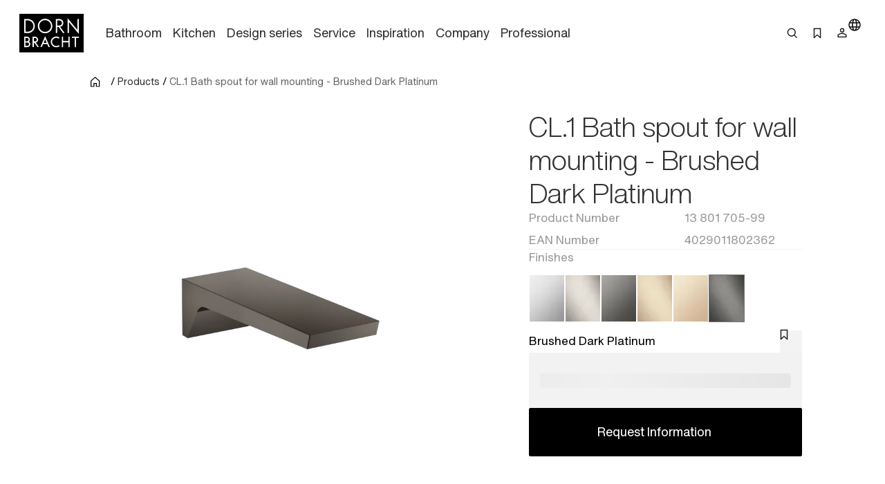

--- FILE ---
content_type: text/html;charset=utf-8
request_url: https://www.dornbracht.com/en-fi/products/13801705-99/bath-spout-for-wall-mounting
body_size: 68785
content:
<!DOCTYPE html><html  lang="en"><head><meta charset="utf-8"><meta name="viewport" content="width=device-width, initial-scale=1"><title>CL.1 Brushed Dark Platinum : Bath spout for wall mounting</title><link rel="stylesheet" href="/_nuxt/entry.tn0RQdqM.css" crossorigin><link rel="stylesheet" href="/_nuxt/default.B67FtctA.css" crossorigin><link rel="stylesheet" href="/_nuxt/Header.c7UFpcPp.css" crossorigin><link rel="stylesheet" href="/_nuxt/IconSizing.BDS6z_AH.css" crossorigin><link rel="stylesheet" href="/_nuxt/NavigationLink.BUNrvKk6.css" crossorigin><link rel="stylesheet" href="/_nuxt/Icon.B0CvHv0H.css" crossorigin><link rel="stylesheet" href="/_nuxt/SearchInput.79NiIzh9.css" crossorigin><link rel="stylesheet" href="/_nuxt/Button.DDW9nfTI.css" crossorigin><link rel="stylesheet" href="/_nuxt/Link.BamqMLAi.css" crossorigin><link rel="stylesheet" href="/_nuxt/Navigation.C-YqjUe5.css" crossorigin><link rel="stylesheet" href="/_nuxt/Image.DKZ_18ld.css" crossorigin><link rel="stylesheet" href="/_nuxt/Shim.DoCOivNA.css" crossorigin><link rel="stylesheet" href="/_nuxt/LanguageModal.CHoBfkA1.css" crossorigin><link rel="stylesheet" href="/_nuxt/LanguageGrid.CbyP-ma2.css" crossorigin><link rel="stylesheet" href="/_nuxt/FlashMessagesContainer.TUEtMdp2.css" crossorigin><link rel="stylesheet" href="/_nuxt/FlashMessage.BbtGWqPl.css" crossorigin><link rel="stylesheet" href="/_nuxt/Breadcrumb.C4bnca_U.css" crossorigin><link rel="stylesheet" href="/_nuxt/InlineTextLink.L-ZsVM8Q.css" crossorigin><link rel="stylesheet" href="/_nuxt/Tabs.DEnsmHqy.css" crossorigin><link rel="stylesheet" href="/_nuxt/pagination.BetNQ4w2.css" crossorigin><link rel="stylesheet" href="/_nuxt/Text.BuYlISa0.css" crossorigin><link rel="stylesheet" href="/_nuxt/InteractionRow.DH96suzg.css" crossorigin><link rel="stylesheet" href="/_nuxt/ModuleHeader.Cwo65B0m.css" crossorigin><link rel="stylesheet" href="/_nuxt/Richtext.DjHC0-CL.css" crossorigin><link rel="stylesheet" href="/_nuxt/Media._h8ghgQq.css" crossorigin><link rel="stylesheet" href="/_nuxt/_productnumber_.B_BQh3Wx.css" crossorigin><link rel="stylesheet" href="/_nuxt/Main.C4w2tXHH.css" crossorigin><link rel="stylesheet" href="/_nuxt/Flag.CdsNtp28.css" crossorigin><link rel="stylesheet" href="/_nuxt/KeyValueBase.BJFb9vWL.css" crossorigin><link rel="stylesheet" href="/_nuxt/TeaserProduct.CP1MyeJt.css" crossorigin><link rel="stylesheet" href="/_nuxt/TeaserSlider.ClPYHGWt.css" crossorigin><link rel="stylesheet" href="/_nuxt/LoadingSpinner.B8Q_coKA.css" crossorigin><link rel="stylesheet" href="/_nuxt/TeaserContent.DlFVtkqj.css" crossorigin><link rel="stylesheet" href="/_nuxt/Accordion.BUtrLY_Y.css" crossorigin><link rel="modulepreload" as="script" crossorigin href="/_nuxt/DrVhLMgr.js"><link rel="modulepreload" as="script" crossorigin href="/_nuxt/MobmS9ok.js"><link rel="modulepreload" as="script" crossorigin href="/_nuxt/CMgWkpcJ.js"><link rel="modulepreload" as="script" crossorigin href="/_nuxt/_dc65Qxw.js"><link rel="modulepreload" as="script" crossorigin href="/_nuxt/CuPBoU2j.js"><link rel="modulepreload" as="script" crossorigin href="/_nuxt/DyS-Evuy.js"><link rel="modulepreload" as="script" crossorigin href="/_nuxt/CQvMnmsB.js"><link rel="modulepreload" as="script" crossorigin href="/_nuxt/BrKuapd6.js"><link rel="modulepreload" as="script" crossorigin href="/_nuxt/C-2qFEUi.js"><link rel="modulepreload" as="script" crossorigin href="/_nuxt/sz84_R_D.js"><link rel="modulepreload" as="script" crossorigin href="/_nuxt/CbcBlg0n.js"><link rel="modulepreload" as="script" crossorigin href="/_nuxt/9JCGzgRy.js"><link rel="modulepreload" as="script" crossorigin href="/_nuxt/DCUGB7PE.js"><link rel="modulepreload" as="script" crossorigin href="/_nuxt/CkvnO1yx.js"><link rel="modulepreload" as="script" crossorigin href="/_nuxt/BRKVPgo3.js"><link rel="modulepreload" as="script" crossorigin href="/_nuxt/_PlG3uUc.js"><link rel="modulepreload" as="script" crossorigin href="/_nuxt/DYIBIEPp.js"><link rel="modulepreload" as="script" crossorigin href="/_nuxt/B5UEeIJg.js"><link rel="modulepreload" as="script" crossorigin href="/_nuxt/YsVBMStz.js"><link rel="modulepreload" as="script" crossorigin href="/_nuxt/BknmOyT-.js"><link rel="modulepreload" as="script" crossorigin href="/_nuxt/4jZe0I9Q.js"><link rel="modulepreload" as="script" crossorigin href="/_nuxt/BzKwNr8z.js"><link rel="modulepreload" as="script" crossorigin href="/_nuxt/n3SmOSD4.js"><link rel="modulepreload" as="script" crossorigin href="/_nuxt/jhDpTe5M.js"><link rel="modulepreload" as="script" crossorigin href="/_nuxt/CfFA7oIc.js"><link rel="modulepreload" as="script" crossorigin href="/_nuxt/DP58d9yQ.js"><link rel="modulepreload" as="script" crossorigin href="/_nuxt/DwRTblHW.js"><link rel="modulepreload" as="script" crossorigin href="/_nuxt/D35oz4lA.js"><link rel="modulepreload" as="script" crossorigin href="/_nuxt/C0YqAzsQ.js"><link rel="modulepreload" as="script" crossorigin href="/_nuxt/ew6H65Z_.js"><link rel="modulepreload" as="script" crossorigin href="/_nuxt/Cg6lRWgo.js"><link rel="modulepreload" as="script" crossorigin href="/_nuxt/CvY6JTqT.js"><link rel="modulepreload" as="script" crossorigin href="/_nuxt/DPPWCkOO.js"><link rel="modulepreload" as="script" crossorigin href="/_nuxt/D01k5iyL.js"><link rel="modulepreload" as="script" crossorigin href="/_nuxt/XTGQ7wzq.js"><link rel="modulepreload" as="script" crossorigin href="/_nuxt/DOynBq_K.js"><link rel="modulepreload" as="script" crossorigin href="/_nuxt/gpfgb5Js.js"><link rel="modulepreload" as="script" crossorigin href="/_nuxt/CSmgBi8o.js"><link rel="modulepreload" as="script" crossorigin href="/_nuxt/CxO3wYoD.js"><link rel="modulepreload" as="script" crossorigin href="/_nuxt/DOud7-tG.js"><link rel="modulepreload" as="script" crossorigin href="/_nuxt/BLZeB1ks.js"><link rel="modulepreload" as="script" crossorigin href="/_nuxt/9lmPvcQA.js"><link rel="modulepreload" as="script" crossorigin href="/_nuxt/tPLR8PbU.js"><link rel="modulepreload" as="script" crossorigin href="/_nuxt/CCCi5M20.js"><link rel="modulepreload" as="script" crossorigin href="/_nuxt/C3UqeuI-.js"><link rel="modulepreload" as="script" crossorigin href="/_nuxt/C5HXAKNS.js"><link rel="modulepreload" as="script" crossorigin href="/_nuxt/CFil7ShZ.js"><link rel="modulepreload" as="script" crossorigin href="/_nuxt/vRPuToLp.js"><link rel="modulepreload" as="script" crossorigin href="/_nuxt/BmwPIeWZ.js"><link rel="modulepreload" as="script" crossorigin href="/_nuxt/B5CCaIKW.js"><link rel="modulepreload" as="script" crossorigin href="/_nuxt/CAD4fURS.js"><link rel="modulepreload" as="script" crossorigin href="/_nuxt/DOWKugKS.js"><link rel="modulepreload" as="script" crossorigin href="/_nuxt/qHPNt3cC.js"><link rel="modulepreload" as="script" crossorigin href="/_nuxt/0POyBWfU.js"><link rel="modulepreload" as="script" crossorigin href="/_nuxt/mi7dnhfO.js"><link rel="modulepreload" as="script" crossorigin href="/_nuxt/B0H59bT7.js"><link rel="modulepreload" as="script" crossorigin href="/_nuxt/B8FsO9v-.js"><link rel="modulepreload" as="script" crossorigin href="/_nuxt/DmiIjlGj.js"><link rel="modulepreload" as="script" crossorigin href="/_nuxt/CF9VTjzj.js"><link rel="modulepreload" as="script" crossorigin href="/_nuxt/Ys9DBK9N.js"><link rel="modulepreload" as="script" crossorigin href="/_nuxt/CDoTbddX.js"><link rel="modulepreload" as="script" crossorigin href="/_nuxt/Dq-TvJTm.js"><link rel="modulepreload" as="script" crossorigin href="/_nuxt/VJMBdtSw.js"><link rel="modulepreload" as="script" crossorigin href="/_nuxt/MPpBb_C3.js"><link rel="modulepreload" as="script" crossorigin href="/_nuxt/CWgzjdpE.js"><link rel="modulepreload" as="script" crossorigin href="/_nuxt/Bwo8jL1E.js"><link rel="modulepreload" as="script" crossorigin href="/_nuxt/DI0bC32N.js"><link rel="modulepreload" as="script" crossorigin href="/_nuxt/B2RXOU1N.js"><link rel="modulepreload" as="script" crossorigin href="/_nuxt/B9_6HoK1.js"><link rel="modulepreload" as="script" crossorigin href="/_nuxt/CE3r7-xe.js"><link rel="modulepreload" as="script" crossorigin href="/_nuxt/DNrojEhx.js"><link rel="modulepreload" as="script" crossorigin href="/_nuxt/DwuCLHcw.js"><link rel="modulepreload" as="script" crossorigin href="/_nuxt/C87BFwum.js"><link rel="preload" as="fetch" fetchpriority="low" crossorigin="anonymous" href="/_nuxt/builds/meta/b31cc350-e133-43d1-b2b9-35a7c47f208f.json"><meta rel="msapplication-TileColor" content="#FFFFFF"><meta rel="msapplication-config" content="/browserconfig.xml"><meta rel="canonical" content="https://www.dornbracht.com/en-fi/products/13801705-99/bath-spout-for-wall-mounting"><meta name="description" content="Browse Brushed Dark Platinum CL.1 by for the . Explore Dornbracht's luxury and bring your to life."><meta hid="og-image" property="og:image" content="https://media.cdn.dornbracht.com/v/RHGk6qki//fit-in/1200x630/quality:80/"><meta hid="og-image-secure-url" property="og:image:secure_url" content="https://media.cdn.dornbracht.com/v/RHGk6qki//fit-in/1200x630/quality:80/"><meta hid="og-image-type" property="og:image:type" content="image/jpeg"><meta hid="og-image-width" property="og:image:width" content="1200"><meta hid="og-image-height" property="og:image:height" content="630"><meta hid="og-title" property="og:title" content="CL.1 Brushed Dark Platinum : Bath spout for wall mounting"><meta hid="og-description" property="og:description" content="Browse Brushed Dark Platinum CL.1 by for the . Explore Dornbracht's luxury and bring your to life."><meta hid="og-url" property="og:url" content="https://www.dornbracht.com/en-fi/products/13801705-99/bath-spout-for-wall-mounting"><meta hid="og-type" property="og:type" content="product"><meta hid="og-site-name" property="og:site_name" content="Dornbracht"><meta hid="twitter-card" name="twitter:card" content="summary_large_image"><meta hid="twitter-image" name="twitter:image" content="https://media.cdn.dornbracht.com/v/RHGk6qki//fit-in/1200x630/quality:80/"><meta hid="twitter-title" name="twitter:title" content="CL.1 Brushed Dark Platinum : Bath spout for wall mounting"><meta hid="twitter-description" name="twitter:description" content="Browse Brushed Dark Platinum CL.1 by for the . Explore Dornbracht's luxury and bring your to life."><script type="application/ld+json" children="{&quot;@context&quot;:&quot;https://schema.org&quot;,&quot;@type&quot;:&quot;BreadcrumbList&quot;,&quot;itemListElement&quot;:[{&quot;@type&quot;:&quot;ListItem&quot;,&quot;position&quot;:1,&quot;name&quot;:&quot;Home&quot;,&quot;item&quot;:&quot;https://www.dornbracht.com/en-fi/&quot;},{&quot;@type&quot;:&quot;ListItem&quot;,&quot;position&quot;:2,&quot;name&quot;:&quot;Products&quot;,&quot;item&quot;:&quot;https://www.dornbracht.com/en-fi/products&quot;},{&quot;@type&quot;:&quot;ListItem&quot;,&quot;position&quot;:3,&quot;name&quot;:&quot;CL.1 Bath spout for wall mounting - Brushed Dark Platinum&quot;,&quot;item&quot;:&quot;https://www.dornbracht.com/en-fi/products/13801705-99/bath-spout-for-wall-mounting&quot;}]}"></script><script type="module" src="/_nuxt/DrVhLMgr.js" crossorigin></script></head><body><div id="__nuxt"><div><div class="nuxt-loading-indicator" style="position:fixed;top:0;right:0;left:0;pointer-events:none;width:auto;height:2px;opacity:0;background:#666666;background-size:0% auto;transform:scaleX(0%);transform-origin:left;transition:transform 0.1s, height 0.4s, opacity 0.4s;z-index:999999;"></div><div class="message-container" data-v-c22bc5ed><!--[--><!--]--></div><header class="header-box" bookmark-full="false" data-v-5e3f3feb><div class="header layout-boxed" data-v-5e3f3feb><div class="header__start" data-v-5e3f3feb><a href="/en-fi/" class="link link-size-small link-theme-no-style" title aria-label="Home" data-v-5e3f3feb data-v-e1507878><span data-v-e1507878><!--[--><div class="header-logo" data-v-5e3f3feb data-v-470061d0><div class="icon-container" data-v-470061d0><div class="icon-xs" data-v-470061d0><!--[--><!--]--></div><div class="icon-s" data-v-470061d0><!--[--><svg xmlns="http://www.w3.org/2000/svg" width="74" height="45" fill="none"><path fill="#000" d="M0 .738v44.118L.006 45H74V.6H.006zM56.908 7.3c.696.845 1.667 2.016 2.15 2.599.482.582 1.309 1.584 1.835 2.223.532.639 1.059 1.271 1.172 1.409.112.137.589.714 1.065 1.284.47.57.946 1.14 1.059 1.277.106.131.3.376.438.532.132.157.282.345.345.414.056.069.225.281.382.47.156.187.294.356.313.375.025.019.232.27.476.564.52.638.59.714.596.645 0-.025.006-2.856.006-6.288l.006-6.23.802-.007h.808v8.51c0 4.678-.012 8.505-.025 8.505-.025 0-1.948-2.305-3.596-4.315a98 98 0 0 0-.79-.946c-.069-.087-.313-.382-.538-.657-.226-.276-.42-.514-.439-.532-.038-.032-.564-.67-2.13-2.568-.502-.601-1.203-1.453-1.567-1.885-.363-.438-.964-1.165-1.34-1.616-.37-.45-.702-.832-.727-.851-.032-.02-.05 2.774-.05 6.2 0 3.425-.019 6.25-.038 6.28-.025.038-1.372.057-1.541.02-.019-.007-.031-3.827-.031-8.492s.018-8.48.043-8.473c.02.012.614.707 1.316 1.553M30.8 6.33c1.598.263 2.889.827 4.073 1.791a8.4 8.4 0 0 1 3.108 6.544c-.007.608-.02.758-.17 1.59-.488 2.706-2.556 5.155-5.2 6.163-1.46.551-2.694.683-4.38.45-.927-.124-2.192-.62-3.132-1.214-2.343-1.484-3.834-4.158-3.866-6.939-.006-.388.057-1.227.107-1.465.175-.82.25-1.084.432-1.553.426-1.102.946-1.948 1.71-2.768C25.1 7.2 27.23 6.267 29.61 6.255c.382-.006.915.031 1.19.075m-20.093.288c.658.094.777.12 1.329.282 4.724 1.421 7.098 6.782 4.974 11.222-.833 1.735-2.199 3.075-3.984 3.908-.42.2-1.24.476-1.554.526-.12.019-.407.069-.64.113-.275.056-1.208.08-2.862.087l-2.45.006V6.543l2.4.012c1.315 0 2.568.032 2.787.063m36.258.019c1.548.338 2.776 1.371 3.352 2.818.959 2.405-.313 5.116-2.8 5.962l-.577.194.67.908c.37.5.953 1.296 1.297 1.766.345.476.664.908.708.964.627.846 2.362 3.22 2.412 3.3q.029.064-.902.063h-.927l-.3-.407c-.164-.225-.32-.42-.345-.426a.08.08 0 0 1-.05-.075c0-.031-.264-.4-.577-.826-.32-.433-1.316-1.779-2.212-3l-1.629-2.223-.751.006h-.752l-.032 3.476-.03 3.475h-1.568l-.007-8.022-.012-8.022 2.425.013c1.328.006 2.506.03 2.606.056zM30.036 27.152a728 728 0 0 1 1.855 4.246c.827 1.898 1.56 3.576 1.629 3.726.062.144.35.796.632 1.453.282.651.564 1.303.627 1.44.163.357.313.733.313.764 0 .013-.357.02-.795.007l-.802-.019-.47-1.096c-.264-.601-.533-1.221-.602-1.378l-.25-.576-.12-.3h-4.766l-.495 1.14c-.27.632-.577 1.327-.677 1.552s-.207.47-.232.539c-.05.125-.1.132-.84.144-.432 0-.789-.012-.789-.044 0-.025.37-.895.82-1.922.452-1.034 1.179-2.712 1.624-3.726a1045 1045 0 0 1 1.472-3.382c.37-.845.777-1.791.909-2.098.394-.92.57-1.303.595-1.277.012.012.175.375.363.807zm13.859-.263c.276.07.558.144.627.17.307.118.852.375 1.265.6l.451.251-.112.2c-.063.113-.213.389-.345.62-.132.238-.263.426-.288.426-.032 0-.207-.087-.389-.194-.896-.532-1.71-.758-2.681-.758a4.755 4.755 0 0 0-4.63 3.582c-.163.62-.145 1.842.043 2.411.502 1.566 1.604 2.674 3.17 3.188.464.157 1.01.22 1.699.194.883-.037 1.578-.257 2.48-.789.182-.1.326-.181.333-.169.006.012.175.294.37.633l.35.607-.257.163c-.282.181-1.084.588-1.146.588-.025 0-.132.038-.238.088-.433.194-1.328.357-2.08.376-1.523.044-3.265-.645-4.411-1.735-.815-.77-1.435-1.828-1.736-2.956-.144-.532-.169-.751-.169-1.471 0-1.372.332-2.418 1.14-3.595.282-.407 1.066-1.165 1.492-1.447.2-.131.432-.288.52-.344.407-.27 1.54-.657 2.136-.726.182-.02.351-.05.364-.063.075-.069 1.61.044 2.042.15m-34.334.1c1.454.426 2.456 1.679 2.506 3.132.025.851-.27 1.722-.783 2.304l-.25.288.15.094c.432.288.958.97 1.171 1.54.464 1.24.163 2.65-.758 3.545-.432.42-.426.414-.808.62-.708.376-.865.401-3.164.407l-2.105.013v-6.006c0-3.3.012-6.018.031-6.03.013-.02.84-.026 1.83-.02 1.51.007 1.867.026 2.18.113m9.01-.062c1.86.257 3.239 2.117 2.913 3.92-.032.157-.063.338-.075.407-.044.213-.276.714-.47.99-.414.6-.89.99-1.573 1.27-.225.095-.42.182-.432.189-.019.018.514.776 1.585 2.248.326.444.677.927.77 1.065.095.137.358.5.583.814.226.306.477.65.552.764l.137.2-.845-.006h-.852l-.17-.232c-.093-.125-.194-.25-.219-.288-.025-.031-.181-.25-.344-.476a23 23 0 0 0-.408-.564c-.056-.081-.545-.757-1.077-1.496l-1.065-1.472c-.057-.069-.15-.2-.207-.3-.088-.15-.138-.17-.42-.17h-.313v4.979l-.733.013-.74.012V26.901l1.022-.012c1.328-.025 2.01-.012 2.38.038zm31.796 2.467.013 2.518.332.006c.25 0 5.476 0 5.701-.006.025 0 .044-1.134.044-2.524V26.87l.708.007c.382.006.714.012.733.019.025.006.031 11.83.006 11.98 0 .03-.332.05-.727.05h-.72v-5.574H50.38v5.573h-1.486l-.005-5.999c0-3.294.012-6.005.018-6.024.013-.019.339-.032.733-.032h.708l.02 2.524zm18.214-1.766v.695l-1.567.007c-.858 0-1.616.006-1.673.006-.106.006-.112.3-.112 5.298v5.291h-.715c-.513 0-.72-.018-.739-.08-.013-.038-.025-2.412-.025-5.261.006-3.038-.019-5.204-.05-5.223-.032-.025-.752-.038-1.598-.031-.846 0-1.585-.013-1.635-.025-.082-.02-.094-.138-.088-.67.006-.351.013-.658.019-.69 0-.024 1.848-.037 4.091-.03l4.091.018v.695z"></path><path fill="#000" d="M29.173 7.869c-1.397.131-2.437.5-3.477 1.233-1.022.727-1.961 1.916-2.35 2.987-.062.17-.138.338-.163.376-.025.031-.106.357-.181.72-.508 2.436.275 4.79 2.155 6.5 1.88 1.704 4.755 2.161 7.149 1.122.651-.282 1.572-.909 2.086-1.428.915-.92 1.66-2.317 1.855-3.47a13 13 0 0 1 .075-.407c.044-.244.044-1.49 0-1.785-.17-1.102-.59-2.166-1.166-2.974-1.171-1.64-3.026-2.718-4.918-2.856a7 7 0 0 1-.564-.05 4 4 0 0 0-.501.032m-22.006.358c-.02.044-.038 2.968-.044 6.5l-.006 6.419 1.597-.012c1.805-.007 2.187-.044 3.001-.314a6.58 6.58 0 0 0 3.772-3.25c.232-.457.476-1.108.533-1.409.012-.069.037-.194.056-.282.013-.087.044-.244.063-.344.05-.257.044-1.447 0-1.754a11 11 0 0 0-.107-.532 11 11 0 0 0-.081-.376c-.05-.237-.37-1.002-.564-1.346-.395-.708-.871-1.277-1.598-1.916-.545-.476-1.56-.99-2.4-1.215-.732-.2-1.165-.238-2.825-.244-1.059-.007-1.378.012-1.397.075m36.383 2.88v2.937l1.523-.007c1.028-.006 1.604-.037 1.798-.094 1.805-.52 2.688-2.56 1.811-4.202a2.87 2.87 0 0 0-1.685-1.415c-.376-.131-.533-.144-1.924-.15l-1.522-.006v2.937zM29.517 30.294c-.076.181-.464 1.07-.859 1.979-.395.902-.702 1.66-.689 1.69.031.044 3.346.05 3.396 0 .019-.012-.282-.745-.664-1.621-.383-.877-.777-1.766-.871-1.985l-.17-.395zm-22.5-1.902c-.006.024-.013.882-.019 1.903l-.006 1.866h1.015c.864 0 1.065-.018 1.353-.125a1.92 1.92 0 0 0 1.021-2.68c-.156-.307-.532-.658-.883-.827-.288-.137-.401-.15-1.391-.163-.595-.006-1.09.007-1.09.026m.02 5.271c-.026.02-.05.87-.044 1.892v1.866h.2c1.16.019 2.356.006 2.475-.032.576-.162 1.128-.663 1.322-1.196.357-1.014-.226-2.185-1.247-2.48-.244-.068-2.619-.119-2.706-.05m9.617-5.271c-.019.037-.006 3.713.012 3.863.007.038.339.057.884.05 1.021-.012 1.328-.087 1.76-.438a1.95 1.95 0 0 0-.363-3.288c-.407-.2-.432-.2-1.34-.212-.514-.007-.94.006-.953.025"></path></svg><!--]--></div><div class="icon-m" data-v-470061d0><!--[--><svg xmlns="http://www.w3.org/2000/svg" width="74" height="45" fill="none"><path fill="#000" d="M0 .738v44.118L.006 45H74V.6H.006zM56.908 7.3c.696.845 1.667 2.016 2.15 2.599.482.582 1.309 1.584 1.835 2.223.532.638 1.059 1.27 1.172 1.409.112.137.589.714 1.065 1.284.47.57.946 1.14 1.059 1.277.106.131.3.376.438.532.132.157.282.345.345.414.056.069.225.281.382.47.156.187.294.356.313.375.025.019.232.27.476.564.52.638.59.713.596.645 0-.025.006-2.856.006-6.288l.006-6.23.802-.007h.808v8.51c0 4.678-.012 8.505-.025 8.505-.025 0-1.948-2.305-3.596-4.315a98 98 0 0 0-.79-.946c-.069-.087-.313-.382-.538-.657-.226-.276-.42-.514-.439-.532-.038-.032-.564-.67-2.13-2.568-.502-.601-1.203-1.453-1.567-1.885-.363-.438-.964-1.165-1.34-1.616-.37-.45-.702-.833-.727-.851-.032-.02-.05 2.774-.05 6.2 0 3.425-.019 6.25-.038 6.28-.025.038-1.372.057-1.541.02-.019-.007-.031-3.827-.031-8.493 0-4.665.018-8.479.043-8.472.02.012.614.707 1.316 1.553M30.8 6.33c1.598.263 2.889.827 4.073 1.791a8.4 8.4 0 0 1 3.108 6.544c-.007.608-.02.758-.17 1.59-.488 2.706-2.556 5.155-5.2 6.163-1.46.551-2.694.683-4.38.45-.927-.124-2.192-.62-3.132-1.214-2.343-1.484-3.834-4.158-3.866-6.939-.006-.388.057-1.227.107-1.465.175-.82.25-1.084.432-1.553.426-1.102.946-1.948 1.71-2.768C25.1 7.2 27.23 6.267 29.61 6.255c.382-.006.915.031 1.19.075m-20.093.288c.658.094.777.119 1.329.282 4.724 1.421 7.098 6.782 4.974 11.222-.833 1.735-2.199 3.075-3.984 3.908-.42.2-1.24.476-1.554.526-.12.018-.407.069-.64.112-.275.057-1.208.082-2.862.088l-2.45.006V6.542l2.4.013c1.315 0 2.568.032 2.787.063m36.258.019c1.548.338 2.776 1.371 3.352 2.818.959 2.405-.313 5.116-2.8 5.962l-.577.194.67.908c.37.5.953 1.296 1.297 1.766.345.476.664.908.708.964.627.846 2.362 3.219 2.412 3.3q.029.064-.902.063h-.927l-.3-.407c-.164-.225-.32-.42-.345-.426a.08.08 0 0 1-.05-.075c0-.031-.264-.4-.577-.827-.32-.432-1.316-1.778-2.212-3l-1.629-2.222-.751.006h-.752l-.032 3.476-.03 3.475h-1.568l-.007-8.022-.012-8.022 2.425.012c1.328.007 2.506.032 2.606.057zM30.036 27.152c.194.432 1.028 2.342 1.855 4.246.827 1.898 1.56 3.576 1.629 3.726.062.144.35.795.632 1.453.282.651.564 1.303.627 1.44.163.357.313.733.313.764 0 .013-.357.02-.795.007l-.802-.02-.47-1.095c-.264-.601-.533-1.221-.602-1.378l-.25-.576-.12-.3h-4.766l-.495 1.14c-.27.632-.577 1.327-.677 1.552s-.207.47-.232.539c-.05.125-.1.131-.84.144-.432 0-.789-.013-.789-.044 0-.025.37-.895.82-1.922.452-1.034 1.179-2.712 1.624-3.727a1045 1045 0 0 1 1.472-3.381c.37-.846.777-1.791.909-2.098.394-.92.57-1.303.595-1.278.012.013.175.376.363.808zm13.859-.263c.276.07.558.144.627.17.307.118.852.375 1.265.6l.451.251-.112.2c-.063.113-.213.389-.345.62-.132.238-.263.426-.288.426-.032 0-.207-.087-.389-.194-.896-.532-1.71-.758-2.681-.758a4.755 4.755 0 0 0-4.63 3.582c-.163.62-.145 1.841.043 2.411.502 1.566 1.604 2.674 3.17 3.188.464.157 1.01.22 1.699.194.883-.038 1.578-.257 2.48-.789.182-.1.326-.182.333-.17.006.014.175.295.37.633l.35.608-.257.163c-.282.181-1.084.588-1.146.588-.025 0-.132.038-.238.088-.433.194-1.328.357-2.08.376-1.523.044-3.265-.645-4.411-1.735-.815-.77-1.435-1.828-1.736-2.956-.144-.532-.169-.751-.169-1.471 0-1.372.332-2.418 1.14-3.595.282-.407 1.066-1.165 1.492-1.447.2-.131.432-.288.52-.344.407-.27 1.54-.657 2.136-.726.182-.02.351-.05.364-.063.075-.069 1.61.044 2.042.15m-34.334.1c1.454.426 2.456 1.679 2.506 3.132.025.851-.27 1.722-.783 2.304l-.25.288.15.094c.432.288.958.97 1.171 1.54.464 1.24.163 2.65-.758 3.545-.432.42-.426.413-.808.62-.708.376-.865.4-3.164.407l-2.105.013v-6.006c0-3.3.012-6.018.031-6.03.013-.02.84-.026 1.83-.02 1.51.007 1.867.026 2.18.113m9.01-.062c1.86.257 3.239 2.117 2.913 3.92-.032.157-.063.338-.075.407-.044.213-.276.714-.47.99-.414.6-.89.989-1.573 1.27-.225.095-.42.182-.432.189-.019.018.514.776 1.585 2.248.326.444.677.927.77 1.065.095.137.358.5.583.814.226.306.477.65.552.764l.137.2-.845-.006h-.852l-.17-.232c-.093-.125-.194-.25-.219-.288-.025-.031-.181-.25-.344-.476a23 23 0 0 0-.408-.564c-.056-.081-.545-.757-1.077-1.496l-1.065-1.472c-.057-.069-.15-.2-.207-.3-.088-.15-.138-.17-.42-.17h-.313v4.979l-.733.012-.74.013V26.901l1.022-.012c1.328-.025 2.01-.012 2.38.038zm31.796 2.467.013 2.518.332.006c.25 0 5.476 0 5.701-.006.025 0 .044-1.134.044-2.524V26.87l.708.007c.382.006.714.012.733.018.025.007.031 11.83.006 11.98 0 .032-.332.05-.727.05h-.72v-5.573H50.38v5.573h-1.486l-.005-5.999c0-3.294.012-6.005.018-6.024.013-.019.339-.032.733-.032h.708l.02 2.524zm18.214-1.766v.695l-1.567.007c-.858 0-1.616.006-1.673.006-.106.006-.112.3-.112 5.298v5.291h-.715c-.513 0-.72-.018-.739-.08-.013-.038-.025-2.412-.025-5.261.006-3.038-.019-5.204-.05-5.223-.032-.025-.752-.038-1.598-.031-.846 0-1.585-.013-1.635-.025-.082-.02-.094-.138-.088-.67.006-.351.013-.658.019-.69 0-.024 1.848-.037 4.091-.03l4.091.018v.695z"></path><path fill="#000" d="M29.173 7.868c-1.397.132-2.437.501-3.477 1.234-1.022.727-1.961 1.916-2.35 2.987-.062.17-.138.338-.163.376-.025.031-.106.357-.181.72-.508 2.436.275 4.79 2.155 6.5 1.88 1.704 4.755 2.16 7.149 1.121.651-.281 1.572-.908 2.086-1.427.915-.921 1.66-2.318 1.855-3.47a13 13 0 0 1 .075-.407c.044-.244.044-1.49 0-1.785-.17-1.102-.59-2.166-1.166-2.974-1.171-1.64-3.026-2.718-4.918-2.856a7 7 0 0 1-.564-.05 4 4 0 0 0-.501.031m-22.006.359c-.02.044-.038 2.968-.044 6.5l-.006 6.419 1.597-.013c1.805-.006 2.187-.043 3.001-.313a6.58 6.58 0 0 0 3.772-3.25c.232-.457.476-1.108.533-1.409.012-.069.037-.194.056-.282.013-.087.044-.244.063-.344.05-.257.044-1.447 0-1.754a12 12 0 0 0-.107-.532 11 11 0 0 0-.081-.376c-.05-.238-.37-1.002-.564-1.346-.395-.708-.871-1.277-1.598-1.916-.545-.476-1.56-.99-2.4-1.215-.732-.2-1.165-.238-2.825-.244-1.059-.007-1.378.012-1.397.075m36.383 2.88v2.937l1.523-.007c1.028-.006 1.604-.037 1.798-.094 1.805-.52 2.688-2.56 1.811-4.202a2.87 2.87 0 0 0-1.685-1.415c-.376-.131-.533-.144-1.924-.15l-1.522-.007v2.938zM29.517 30.294c-.076.181-.464 1.07-.859 1.979-.395.901-.702 1.66-.689 1.69.031.044 3.346.05 3.396 0 .019-.012-.282-.745-.664-1.621-.383-.877-.777-1.766-.871-1.985l-.17-.395zm-22.5-1.903c-.006.025-.013.883-.019 1.904l-.006 1.866h1.015c.864 0 1.065-.019 1.353-.125a1.92 1.92 0 0 0 1.021-2.68c-.156-.307-.532-.658-.883-.827-.288-.138-.401-.15-1.391-.163-.595-.006-1.09.007-1.09.025m.02 5.272c-.026.02-.05.87-.044 1.892v1.866h.2c1.16.019 2.356.006 2.475-.032.576-.162 1.128-.663 1.322-1.196.357-1.014-.226-2.185-1.247-2.48-.244-.068-2.619-.119-2.706-.05m9.617-5.271c-.019.037-.006 3.713.012 3.863.007.038.339.057.884.05 1.021-.012 1.328-.087 1.76-.438a1.95 1.95 0 0 0-.363-3.288c-.407-.2-.432-.2-1.34-.212-.514-.007-.94.006-.953.025"></path></svg><!--]--></div><div class="icon-l" data-v-470061d0><!--[--><svg xmlns="http://www.w3.org/2000/svg" width="93" height="56" fill="none"><path fill="#000" d="M0 .173V55.62l.008.181H93V0H.008zm71.52 8.248c.874 1.063 2.094 2.534 2.7 3.266s1.646 1.992 2.308 2.794c.669.803 1.33 1.598 1.472 1.771s.74.897 1.339 1.614c.59.716 1.189 1.432 1.33 1.605.134.165.378.472.552.669.165.197.354.433.432.52.071.086.284.354.48.59.198.236.37.448.395.472.031.023.29.338.598.708.653.803.74.897.748.81 0-.03.008-3.588.008-7.9l.008-7.832 1.008-.008h1.015v10.696c0 5.88-.015 10.688-.031 10.688-.032 0-2.449-2.896-4.52-5.423a138 138 0 0 0-.992-1.188c-.087-.11-.394-.48-.677-.827-.284-.346-.528-.645-.551-.669-.047-.039-.709-.842-2.677-3.226-.63-.756-1.512-1.826-1.969-2.37-.457-.55-1.212-1.463-1.685-2.03a25 25 0 0 0-.913-1.07c-.04-.024-.063 3.486-.063 7.791s-.024 7.855-.048 7.894c-.031.048-1.724.071-1.937.024-.023-.008-.039-4.809-.039-10.672s.024-10.656.055-10.649c.024.016.772.89 1.654 1.952m-32.811-1.22c2.008.33 3.63 1.04 5.118 2.251a10.55 10.55 0 0 1 3.905 8.225c-.008.763-.023.952-.212 1.999-.614 3.4-3.213 6.477-6.536 7.744-1.834.692-3.386.858-5.504.567-1.165-.158-2.756-.78-3.937-1.527-2.945-1.866-4.819-5.226-4.858-8.72-.008-.488.07-1.543.134-1.842.22-1.031.315-1.362.543-1.952.536-1.385 1.19-2.447 2.15-3.479 2.031-2.172 4.709-3.344 7.7-3.36.48-.008 1.15.04 1.497.094m-25.252.362c.826.118.976.15 1.669.355 5.937 1.786 8.921 8.523 6.252 14.103-1.047 2.18-2.764 3.864-5.008 4.911-.528.252-1.559.598-1.953.661-.15.024-.511.087-.803.142-.346.07-1.52.102-3.598.11l-3.079.008V7.469l3.016.016c1.653 0 3.228.039 3.504.078m45.567.024c1.944.425 3.488 1.724 4.212 3.542 1.205 3.022-.393 6.43-3.52 7.492l-.724.244.843 1.141c.464.63 1.197 1.63 1.63 2.22.433.598.834 1.14.89 1.212a468 468 0 0 1 3.03 4.147q.036.08-1.133.079h-1.165l-.378-.512c-.205-.283-.402-.527-.433-.535a.1.1 0 0 1-.063-.094c0-.04-.331-.504-.725-1.04-.401-.542-1.653-2.234-2.78-3.769l-2.047-2.794-.944.008h-.945l-.04 4.368-.04 4.368h-1.968l-.007-10.082L52.7 7.5l3.047.016c1.67.008 3.15.04 3.276.07zM37.748 33.37c.244.543 1.291 2.943 2.33 5.336 1.04 2.385 1.961 4.494 2.048 4.683.079.18.44 1 .795 1.826.355.818.709 1.637.788 1.81.204.448.393.92.393.96 0 .016-.448.023-1 .008l-1.008-.024-.59-1.377-.756-1.732a66 66 0 0 1-.315-.724l-.15-.377h-5.992l-.622 1.432c-.338.795-.724 1.668-.85 1.952-.126.283-.26.59-.291.677-.063.157-.126.165-1.056.18-.543 0-.992-.015-.992-.054 0-.032.465-1.126 1.032-2.417.567-1.298 1.48-3.407 2.04-4.682.55-1.275 1.385-3.188 1.85-4.25.464-1.063.976-2.251 1.141-2.637.496-1.157.717-1.637.748-1.605.016.015.22.472.457 1.015m17.417-.33c.347.086.701.18.788.212.386.15 1.07.472 1.59.755l.567.315-.142.252c-.078.142-.267.488-.433.78-.165.298-.33.534-.362.534-.04 0-.26-.11-.488-.244-1.126-.669-2.15-.952-3.37-.952-2.772.008-5.118 1.826-5.819 4.502-.205.779-.181 2.314.055 3.03.63 1.967 2.016 3.36 3.984 4.006.583.197 1.268.275 2.134.244 1.11-.047 1.985-.323 3.118-.992.229-.126.41-.228.418-.212.008.015.22.37.464.795l.441.763-.323.205c-.354.228-1.362.74-1.44.74-.032 0-.166.047-.3.11-.543.244-1.669.448-2.614.472-1.913.055-4.102-.81-5.543-2.18-1.024-.968-1.803-2.298-2.181-3.715-.181-.669-.213-.944-.213-1.85 0-1.723.417-3.037 1.433-4.517.354-.512 1.339-1.464 1.874-1.818.252-.165.544-.362.654-.433.511-.338 1.937-.826 2.685-.913.228-.023.44-.063.456-.079.095-.086 2.024.056 2.567.19m-43.15.125c1.827.535 3.087 2.11 3.15 3.935.032 1.07-.338 2.165-.984 2.897l-.315.362.19.118c.542.362 1.204 1.22 1.472 1.936.582 1.558.204 3.329-.953 4.454-.543.528-.536.52-1.016.78-.89.472-1.087.503-3.976.511l-2.646.016v-7.548c0-4.147.016-7.563.04-7.579.015-.023 1.054-.031 2.299-.023 1.897.007 2.346.031 2.74.141zm11.324-.078c2.338.322 4.07 2.66 3.661 4.926-.04.197-.079.425-.095.512-.055.267-.346.897-.59 1.243a4.2 4.2 0 0 1-1.976 1.598c-.284.118-.528.228-.544.236-.023.024.646.976 1.992 2.826.41.558.85 1.164.969 1.338.118.173.449.63.732 1.023.284.385.599.818.693.96l.173.252-1.063-.008h-1.07l-.213-.291c-.118-.158-.244-.315-.276-.362-.031-.04-.228-.315-.433-.599a29 29 0 0 0-.512-.708c-.07-.102-.685-.952-1.354-1.88-.67-.93-1.276-1.764-1.338-1.85a3 3 0 0 1-.26-.378c-.11-.19-.174-.213-.528-.213h-.394v6.257l-.92.016-.93.016V33.055l1.284-.016c1.669-.031 2.527-.015 2.992.047zm39.96 3.1.016 3.164.417.008c.315 0 6.882 0 7.166-.008.031 0 .055-1.424.055-3.172v-3.163l.89.008c.48.007.897.015.92.023.032.008.04 14.867.009 15.056 0 .04-.418.063-.914.063h-.905V41.16h-7.638v7.005h-1.867l-.007-7.54c0-4.14.016-7.547.024-7.57.015-.025.425-.04.92-.04h.89zm22.89-2.219v.874l-1.968.008c-1.08 0-2.032.007-2.103.007-.134.008-.142.378-.142 6.659v6.65h-.897c-.646 0-.906-.024-.93-.102-.015-.048-.03-3.03-.03-6.611.007-3.818-.025-6.54-.064-6.564-.04-.032-.945-.047-2.008-.04-1.063 0-1.992-.015-2.055-.031-.102-.024-.118-.173-.11-.842.008-.44.016-.826.023-.866 0-.031 2.323-.047 5.142-.04l5.142.024z"></path><path fill="#000" d="M36.663 9.135c-1.756.165-3.063.63-4.37 1.55-1.283.913-2.464 2.409-2.953 3.754a4 4 0 0 1-.204.473c-.032.039-.134.448-.229.905-.637 3.061.347 6.02 2.71 8.169 2.361 2.14 5.975 2.715 8.983 1.409.82-.354 1.977-1.142 2.622-1.795 1.15-1.157 2.087-2.912 2.331-4.36.024-.134.063-.362.095-.511.055-.307.055-1.873 0-2.243-.213-1.386-.74-2.724-1.465-3.739-1.472-2.062-3.803-3.415-6.181-3.589-.347-.023-.662-.047-.709-.063a5 5 0 0 0-.63.04m-27.656.45c-.024.055-.048 3.73-.055 8.17l-.008 8.066 2.008-.015c2.267-.008 2.748-.056 3.771-.394 2.032-.669 3.788-2.18 4.74-4.085.292-.574.599-1.393.67-1.77.015-.087.047-.244.07-.354.016-.11.056-.308.08-.433.062-.323.054-1.818 0-2.204a14 14 0 0 0-.135-.669 12 12 0 0 0-.102-.472c-.063-.3-.465-1.26-.709-1.692-.496-.89-1.094-1.606-2.007-2.409-.685-.598-1.961-1.243-3.016-1.526-.921-.252-1.465-.3-3.551-.307-1.331-.008-1.733.015-1.756.094m45.726 3.619v3.691l1.913-.008c1.292-.007 2.016-.047 2.26-.117 2.268-.654 3.378-3.22 2.276-5.281-.465-.866-1.158-1.457-2.118-1.78-.473-.164-.67-.18-2.418-.188l-1.913-.008zM37.095 37.318c-.094.228-.583 1.346-1.079 2.487-.496 1.133-.881 2.086-.866 2.125.04.055 4.205.063 4.268 0 .024-.016-.354-.937-.835-2.038-.48-1.102-.976-2.22-1.094-2.495l-.213-.496zM8.818 34.927c-.008.032-.015 1.11-.023 2.393l-.008 2.345h1.275c1.087 0 1.339-.024 1.701-.157a2.412 2.412 0 0 0 1.284-3.369c-.197-.386-.67-.826-1.11-1.039-.363-.173-.505-.189-1.749-.204-.748-.008-1.37.008-1.37.031m.025 6.626c-.031.023-.063 1.094-.055 2.377v2.345h.252c1.457.023 2.96.008 3.11-.04.725-.204 1.418-.834 1.662-1.503.449-1.275-.284-2.746-1.567-3.116-.307-.087-3.292-.15-3.402-.063m12.087-6.626c-.024.048-.008 4.667.016 4.856.007.047.425.071 1.11.063 1.283-.015 1.67-.11 2.212-.55a2.45 2.45 0 0 0-.456-4.133c-.512-.251-.544-.251-1.685-.267-.646-.008-1.181.008-1.197.031"></path></svg><!--]--></div></div></div><!--]--><!----><!----></span><!----><!----><!----></a><div class="header__navbar" data-v-5e3f3feb><div class="header-navigation" data-v-5e3f3feb><!--[--><a href="/en-fi/bathroom/" class="navigation-link navigation-link-size-medium navigation-link-hover-slide navigation-link" title data-v-5e3f3feb data-v-b8d514a9><!----><!----><span class="label" data-v-b8d514a9><!--[-->Bathroom<!--]--><!----></span><!----></a><a href="/en-fi/kitchen/" class="navigation-link navigation-link-size-medium navigation-link-hover-slide navigation-link" title data-v-5e3f3feb data-v-b8d514a9><!----><!----><span class="label" data-v-b8d514a9><!--[-->Kitchen<!--]--><!----></span><!----></a><a href="/en-fi/design-series/" class="navigation-link navigation-link-size-medium navigation-link-hover-slide navigation-link" title data-v-5e3f3feb data-v-b8d514a9><!----><!----><span class="label" data-v-b8d514a9><!--[-->Design series<!--]--><!----></span><!----></a><a href="/en-fi/service/" class="navigation-link navigation-link-size-medium navigation-link-hover-slide navigation-link" title data-v-5e3f3feb data-v-b8d514a9><!----><!----><span class="label" data-v-b8d514a9><!--[-->Service<!--]--><!----></span><!----></a><a href="/en-fi/inspiration/" class="navigation-link navigation-link-size-medium navigation-link-hover-slide navigation-link" title data-v-5e3f3feb data-v-b8d514a9><!----><!----><span class="label" data-v-b8d514a9><!--[-->Inspiration<!--]--><!----></span><!----></a><a href="/en-fi/company/" class="navigation-link navigation-link-size-medium navigation-link-hover-slide navigation-link" title data-v-5e3f3feb data-v-b8d514a9><!----><!----><span class="label" data-v-b8d514a9><!--[-->Company<!--]--><!----></span><!----></a><a href="/en-fi/professional/" class="navigation-link navigation-link-size-medium navigation-link-hover-slide navigation-link" title data-v-5e3f3feb data-v-b8d514a9><!----><!----><span class="label" data-v-b8d514a9><!--[-->Professional<!--]--><!----></span><!----></a><!--]--></div></div><div class="header__searchbar-wrapper" style="display:none;" data-v-5e3f3feb><div class="header__searchbar" data-v-5e3f3feb><div class="input-wrapper search-input" data-v-5e3f3feb data-v-d745134c><svg xmlns="http://www.w3.org/2000/svg" width="24" height="24" fill="none" class="icon icon--left" data-v-d745134c><path fill="#000" stroke="#000" stroke-width=".5" d="M10.5 3.5a7 7 0 0 1 5.29 11.584l4.064 4.06a.5.5 0 0 1-.707.708l-4.063-4.061A7 7 0 1 1 10.5 3.5Zm0 1a6 6 0 1 0 0 12 6 6 0 0 0 0-12Z"></path></svg><form data-v-d745134c><input value="" type="text" class="input-field" placeholder="Enter search term or article number" data-v-d745134c></form><svg xmlns="http://www.w3.org/2000/svg" width="24" height="24" fill="none" class="icon icon--right" data-v-d745134c><path fill="#000" stroke="#000" stroke-width=".5" d="m18.5 4.793.707.707-6.5 6.5 6.5 6.5-.707.707-6.5-6.5-6.5 6.5-.707-.707 6.5-6.5-6.5-6.5.707-.707 6.5 6.5z"></path></svg></div></div></div></div><div class="header__end" data-v-5e3f3feb><span class="navigation-link navigation-link-size-medium navigation-link-hover-slide" title="Search" data-v-5e3f3feb data-v-b8d514a9><div class="navigation-link-icon" data-v-b8d514a9 data-v-0c75a574><div class="size size-xs" data-v-0c75a574><svg xmlns="http://www.w3.org/2000/svg" width="20" height="20" fill="none"><path fill="#000" stroke="#000" stroke-width=".5" d="M8.75 2.917a5.833 5.833 0 0 1 4.409 9.653l3.385 3.384a.417.417 0 0 1-.589.59l-3.385-3.385A5.833 5.833 0 1 1 8.75 2.917Zm0 .833a5 5 0 1 0 0 10 5 5 0 0 0 0-10Z"></path></svg></div></div><!----><!----><!----></span><a href="/en-fi/product-favorites/" class="navigation-link navigation-link-size-medium navigation-link-hover-slide" title="Favorites" data-v-5e3f3feb data-v-b8d514a9><div class="navigation-link-icon" data-v-b8d514a9 data-v-0c75a574><div class="size size-xs" data-v-0c75a574><svg xmlns="http://www.w3.org/2000/svg" width="20" height="20" fill="none"><path fill="#000" stroke="#000" stroke-width=".5" d="M5.714 16.96c-.307.154-.307.154-.6-.024-.094-.13-.094-.13-.114-.288V2.917h10v13.73c-.095.33-.095.33-.425.426-.159-.02-.159-.02-.289-.113L10 12.992zm.12-1.247 3.877-3.59c.289-.15.289-.15.578 0l3.878 3.59V3.75H5.833z"></path></svg></div></div><!----><!----><!----></a><a href="/en-fi/dashboard" class="navigation-link navigation-link-size-medium navigation-link-hover-slide" title="User account" data-v-5e3f3feb data-v-b8d514a9><div class="navigation-link-icon" data-v-b8d514a9 data-v-0c75a574><div class="size size-xs" data-v-0c75a574><svg xmlns="http://www.w3.org/2000/svg" width="20" height="20" fill="none"><path fill="#000" stroke="#000" stroke-width=".5" d="M10 10c2.241 0 4.252.82 6.08 2.164.107.079.17.204.17.336v2.917c0 .23-.186.416-.417.416H4.167a.417.417 0 0 1-.417-.416V12.5c0-.132.062-.255.168-.334C5.716 10.824 7.748 10 10 10Zm0 .833c-1.981 0-3.793.708-5.417 1.878V15h10.834v-2.287c-1.65-1.175-3.445-1.88-5.417-1.88Zm0-7.916a2.917 2.917 0 1 1 0 5.833 2.917 2.917 0 0 1 0-5.833Zm0 .833a2.083 2.083 0 1 0 0 4.167 2.083 2.083 0 0 0 0-4.167Z"></path></svg></div></div><!----><!----><!----></a><span class="navigation-link navigation-link-size-medium header-menu-mobile" title="Menu" data-v-5e3f3feb data-v-b8d514a9><div class="navigation-link-icon" data-v-b8d514a9 data-v-0c75a574><div class="size size-xs" data-v-0c75a574><svg xmlns="http://www.w3.org/2000/svg" width="20" height="20" fill="none"><path fill="#000" stroke="#000" stroke-width=".5" d="M15.833 14.167V15H4.167v-.833zm0-4.584v.834H4.167v-.834zm0-4.583v.833H4.167V5z"></path></svg></div></div><!----><!----><!----></span><div title="Language" class="hover-slide header-language-switch" data-v-5e3f3feb data-v-b57ff3fe><button title="Language" class="button button-language button-medium hover-slide" aria-label type="button" data-v-b57ff3fe><div class="button-icon" data-v-b57ff3fe data-v-0c75a574><div class="size size-s" data-v-0c75a574><svg xmlns="http://www.w3.org/2000/svg" width="24" height="24" fill="none"><path fill="#000" stroke="#000" stroke-width=".5" d="M12 3.5a8.5 8.5 0 1 1 0 17 8.5 8.5 0 0 1 0-17Zm2.187 12.001H9.813c.45 2.383 1.32 3.999 2.187 3.999s1.737-1.616 2.187-3.999Zm4.448 0H15.21c-.276 1.563-.737 2.877-1.336 3.764a7.52 7.52 0 0 0 4.76-3.764Zm-9.845 0H5.365a7.52 7.52 0 0 0 4.76 3.763c-.598-.887-1.06-2.2-1.335-3.763Zm-.147-6H4.927A7.5 7.5 0 0 0 4.5 12c0 .877.15 1.719.427 2.5h3.716A21 21 0 0 1 8.5 12c0-.87.05-1.709.143-2.5ZM9.656 9.5A20 20 0 0 0 9.5 12c0 .878.056 1.72.156 2.501h4.688c.1-.781.156-1.623.156-2.501s-.056-1.719-.156-2.5zm9.417 0h-3.716c.094.791.143 1.63.143 2.5s-.05 1.71-.143 2.5h3.716A7.5 7.5 0 0 0 19.5 12c0-.876-.15-1.718-.427-2.5Zm-8.947-4.765A7.53 7.53 0 0 0 5.366 8.5H8.79c.276-1.564.737-2.877 1.336-3.765Zm3.749.001.018.026c.59.888 1.044 2.19 1.317 3.738h3.425a7.52 7.52 0 0 0-4.76-3.764ZM12 4.5c-.867 0-1.738 1.616-2.187 4h4.374c-.434-2.302-1.26-3.888-2.098-3.994z"></path></svg></div></div><!----><!----><!----><!----></button></div></div></div></header><!----><!----><!--[--><div></div><div><div class="" data-v-dc63a375><div class="layout-boxed" data-v-dc63a375><div class="breadcrumb" data-v-dc63a375 data-v-a82cf26f><!--[--><div class="breadcrumb__item" data-v-a82cf26f><a href="/en-fi/" class="navigation-link navigation-link-size-small breadcrumb__home" title="Home" data-v-a82cf26f data-v-b8d514a9><div class="navigation-link-icon" data-v-b8d514a9 data-v-0c75a574><div class="size size-xs" data-v-0c75a574><svg xmlns="http://www.w3.org/2000/svg" width="14" height="16" fill="none"><path stroke="#000" stroke-width="1.2" d="M.61 7.077v7.92h4.32v-4.33h3.36v4.32h4.32v-7.92l-6-5.29-6 5.28z"></path></svg></div></div><!----><!----><!----></a><span class="breadcrumb__separator" data-v-a82cf26f> / </span></div><div class="breadcrumb__item" data-v-a82cf26f><a href="/en-fi/products" class="inline-link inline-link-secondary inline-link-size-small breadcrumb__link" title="Products" data-v-a82cf26f data-v-6d5cf57f><!--[-->Products<!--]--></a><span class="breadcrumb__separator" data-v-a82cf26f> / </span></div><div class="breadcrumb__item" data-v-a82cf26f><a aria-current="page" href="/en-fi/products/13801705-99/bath-spout-for-wall-mounting" class="router-link-active router-link-exact-active inline-link inline-link-secondary inline-link-size-small breadcrumb__link" title="CL.1 Bath spout for wall mounting - Brushed Dark Platinum" data-v-a82cf26f data-v-6d5cf57f><!--[-->CL.1 Bath spout for wall mounting - Brushed Dark Platinum<!--]--></a><!----></div><!--]--></div></div></div><main class="page-default"><!--[--><div class="layout-boxed"><div class="product" data-v-a1d7d12d><div class="product__stage" data-v-a1d7d12d><div class="product__images-wrapper" data-v-a1d7d12d><!--[--><!----><div class="product__images" data-v-706f2712><!----><!--[--><!----><!--[--><div data-v-706f2712><div class="image" data-v-706f2712 data-v-30549773><picture data-v-30549773><!--[--><source srcset="https://media.cdn.dornbracht.com/v/RHGk6qki///fit-in:858x10000/quality:80/image.webp 1x, https://media.cdn.dornbracht.com/v/RHGk6qki///fit-in:1716x20000/quality:80/image.webp 2x" type="image/webp" media="(min-width: 1200px)" data-v-30549773><source srcset="https://media.cdn.dornbracht.com/v/RHGk6qki///fit-in:858x10000/quality:80/image.jpg 1x, https://media.cdn.dornbracht.com/v/RHGk6qki///fit-in:1716x20000/quality:80/image.jpg 2x" type="image/jpeg" media="(min-width: 1200px)" data-v-30549773><source srcset="https://media.cdn.dornbracht.com/v/RHGk6qki///fit-in:486x10000/quality:80/image.webp 1x, https://media.cdn.dornbracht.com/v/RHGk6qki///fit-in:972x20000/quality:80/image.webp 2x" type="image/webp" media="(min-width: 768px)" data-v-30549773><source srcset="https://media.cdn.dornbracht.com/v/RHGk6qki///fit-in:486x10000/quality:80/image.jpg 1x, https://media.cdn.dornbracht.com/v/RHGk6qki///fit-in:972x20000/quality:80/image.jpg 2x" type="image/jpeg" media="(min-width: 768px)" data-v-30549773><source srcset="https://media.cdn.dornbracht.com/v/RHGk6qki///fit-in:735x10000/quality:80/image.webp 1x, https://media.cdn.dornbracht.com/v/RHGk6qki///fit-in:1470x20000/quality:80/image.webp 2x" type="image/webp" data-v-30549773><source srcset="https://media.cdn.dornbracht.com/v/RHGk6qki///fit-in:735x10000/quality:80/image.jpg 1x, https://media.cdn.dornbracht.com/v/RHGk6qki///fit-in:1470x20000/quality:80/image.jpg 2x" type="image/jpeg" data-v-30549773><!--]--><img src="https://media.cdn.dornbracht.com/v/RHGk6qki///fit-in:735x10000/quality:80/image.webp" alt="CL.1 Bath spout for wall mounting - Brushed Dark Platinum - 13 801 705-99" class="image" width="735" height="735" loading="eager" fetchpriority="high" data-v-30549773></picture><!----></div></div><!--]--><!--]--></div><!--]--></div><div class="product__details-wrapper" data-v-a1d7d12d><!--[--><div class="xtra-service-stage-details" spinner-transparency="true" data-v-03ddd261><div class="header-container" data-v-03ddd261><div class="headline" data-v-03ddd261><h1 class="font-headline-m" data-v-03ddd261>CL.1 Bath spout for wall mounting - Brushed Dark Platinum</h1></div><table class="key-value-base key-value-base-small" data-v-03ddd261 data-v-3b312fbd><tbody data-v-3b312fbd><!--[--><tr data-v-3b312fbd><td class="column--small key column" data-v-3b312fbd>Product Number</td><td class="column--small value column" data-v-3b312fbd>13 801 705-99</td></tr><tr data-v-3b312fbd><td class="column--small key column" data-v-3b312fbd>EAN Number</td><td class="column--small value column" data-v-3b312fbd>4029011802362</td></tr><!--]--></tbody></table><hr data-v-03ddd261><div class="xtra-service-surface-select" data-v-03ddd261 data-v-da71eee4><div class="title" data-v-da71eee4>Finishes</div><div class="open flex_wrapper" data-v-da71eee4><div class="open surfaces" data-v-da71eee4><!--[--><!--[--><a href="/en-fi/products/13801705-00/bath-spout-for-wall-mounting" class="" aria-label="Chrome" data-v-da71eee4><div class="surface" data-v-da71eee4 data-v-b75d8ded><img src="https://media.cdn.dornbracht.com/v/y5bLd6HV///fit-in:50x67/quality:80/image.webp" alt="Chrome" title="Chrome" width="50" height="67" data-v-b75d8ded></div></a><!--]--><!--[--><a href="/en-fi/products/13801705-06/bath-spout-for-wall-mounting" class="" aria-label="Brushed Platinum" data-v-da71eee4><div class="surface" data-v-da71eee4 data-v-b75d8ded><img src="https://media.cdn.dornbracht.com/v/EhacMHD8///fit-in:50x67/quality:80/image.webp" alt="Brushed Platinum" title="Brushed Platinum" width="50" height="67" data-v-b75d8ded></div></a><!--]--><!--[--><a href="/en-fi/products/13801705-19/bath-spout-for-wall-mounting" class="" aria-label="Dark Chrome" data-v-da71eee4><div class="surface" data-v-da71eee4 data-v-b75d8ded><img src="https://media.cdn.dornbracht.com/v/fXEhoj7d///fit-in:50x67/quality:80/image.webp" alt="Dark Chrome" title="Dark Chrome" width="50" height="67" data-v-b75d8ded></div></a><!--]--><!--[--><a href="/en-fi/products/13801705-46/bath-spout-for-wall-mounting" class="" aria-label="Brushed Champagne (22kt Gold)" data-v-da71eee4><div class="surface" data-v-da71eee4 data-v-b75d8ded><img src="https://media.cdn.dornbracht.com/v/qUvlKoND///fit-in:50x67/quality:80/image.webp" alt="Brushed Champagne (22kt Gold)" title="Brushed Champagne (22kt Gold)" width="50" height="67" data-v-b75d8ded></div></a><!--]--><!--[--><a href="/en-fi/products/13801705-47/bath-spout-for-wall-mounting" class="" aria-label="Champagne (22kt Gold)" data-v-da71eee4><div class="surface" data-v-da71eee4 data-v-b75d8ded><img src="https://media.cdn.dornbracht.com/v/4suznJEP///fit-in:50x67/quality:80/image.webp" alt="Champagne (22kt Gold)" title="Champagne (22kt Gold)" width="50" height="67" data-v-b75d8ded></div></a><!--]--><!--[--><a aria-current="page" href="/en-fi/products/13801705-99/bath-spout-for-wall-mounting" class="router-link-active router-link-exact-active" aria-label="Brushed Dark Platinum" data-v-da71eee4><div class="surface selected" data-v-da71eee4 data-v-b75d8ded><img src="https://media.cdn.dornbracht.com/v/CAIT8Ec7///fit-in:50x67/quality:80/image.webp" alt="Brushed Dark Platinum" title="Brushed Dark Platinum" width="50" height="67" data-v-b75d8ded></div></a><!--]--><!--]--></div><!----></div><div class="selected-surface-container" data-v-da71eee4><p class="selected-surface" data-v-da71eee4>Brushed Dark Platinum</p><div title class="ga_add_to_list" data-v-da71eee4 data-v-d4626c1d data-v-b57ff3fe><button title class="button button-benefits button-medium ga_add_to_list" aria-label="bookmark" type="button" data-v-b57ff3fe><!----><div class="button-icon" data-v-b57ff3fe data-v-0c75a574><div class="size size-xs" data-v-0c75a574><svg xmlns="http://www.w3.org/2000/svg" width="20" height="20" fill="none"><path fill="#000" stroke="#000" stroke-width=".5" d="M5.714 16.96c-.307.154-.307.154-.6-.024-.094-.13-.094-.13-.114-.288V2.917h10v13.73c-.095.33-.095.33-.425.426-.159-.02-.159-.02-.289-.113L10 12.992zm.12-1.247 3.877-3.59c.289-.15.289-.15.578 0l3.878 3.59V3.75H5.833z"></path></svg></div></div><!----><!----><!----></button></div></div></div><hr data-v-03ddd261><!----><!----><div class="price price--bg" data-v-03ddd261 data-v-03f89ae0><div class="price--loading" data-v-03f89ae0> </div></div><div class="interaction-row interaction-row-row" data-v-03ddd261 data-v-9867717d><!--[--><div title="Request Information" class="full-width height-70" data-v-03ddd261 data-v-b57ff3fe><button title="Request Information" class="button button-primary button-medium full-width height-70" aria-label type="button" data-v-b57ff3fe><!----><!----><!----><span data-v-b57ff3fe>Request Information</span><div class="button-icon" aria-hidden="true" data-v-b57ff3fe data-v-0c75a574><div class="size size-s" data-v-0c75a574><!----></div></div></button></div><!--]--></div></div></div><!--]--></div></div></div></div><span></span><div id="xtra-service" class="tabs" data-v-6b291465><div style="--number-of-tabs:4;--selected-tab-index:0;" class="scroll-start scroll-end tab-navigation" data-v-6b291465 data-v-271d47b0><div class="scroller layout-boxed" data-v-271d47b0><div class="button-container" data-v-271d47b0><button class="scroll" type="button" title="&lt;" data-v-271d47b0><div data-v-271d47b0 data-v-0c75a574><div class="size size-s" data-v-0c75a574><!----></div></div></button><ul data-v-271d47b0><!--[--><li aria-current="true" data-v-271d47b0><button class="switch" id="tab-anchor-1" name="tab-navigation" value="produktbeschreibung" data-v-271d47b0>Product Description</button></li><li aria-current="false" data-v-271d47b0><button class="switch" id="tab-anchor-2" name="tab-navigation" value="produktdetails" data-v-271d47b0>Product Detail</button></li><li aria-current="false" data-v-271d47b0><button class="switch" id="tab-anchor-3" name="tab-navigation" value="anpassungsoptionen" data-v-271d47b0>Customisation Options</button></li><li aria-current="false" data-v-271d47b0><button class="switch" id="tab-anchor-4" name="tab-navigation" value="downloads" data-v-271d47b0>Downloads</button></li><!--]--></ul><button class="scroll" type="button" title="&gt;" data-v-271d47b0><div data-v-271d47b0 data-v-0c75a574><div class="size size-s" data-v-0c75a574><!----></div></div></button></div></div></div><!--[--><section class="active tab" id="produktbeschreibung" data-v-6b291465><div class="first-half-width container layout-boxed" data-v-6b291465 data-v-7ba89be5><h2 class="font-headline-s headline" data-v-7ba89be5><!--[-->Product Description<!--]--></h2><div class="intro-text" data-v-7ba89be5><p data-v-7ba89be5>CL.1 - Sharpen your senses. Dornbracht presents CL.1, a new fittings series for the bathroom. Its progressive design language marks the start of a new era of Dornbracht design – dynamic, animated and elegant. CL.1 also has two striking and innovative features: a new flow pattern that gently immerses the user’s hands in 40 soft, individual jets of water and surface textures that give the handles a special look and feel.</p></div><table class="key-value-base key-value-base-medium xtra-service-product-data component" data-v-7ba89be5 data-v-3b312fbd><tbody data-v-3b312fbd><!--[--><tr data-v-3b312fbd><td class="key column" data-v-3b312fbd>Product Number</td><td class="value column" data-v-3b312fbd>13 801 705-99</td></tr><tr data-v-3b312fbd><td class="key column" data-v-3b312fbd>EAN Number</td><td class="value column" data-v-3b312fbd>4029011802362</td></tr><tr data-v-3b312fbd><td class="key column" data-v-3b312fbd>Application area</td><td class="value column" data-v-3b312fbd>Bath</td></tr><tr data-v-3b312fbd><td class="key column" data-v-3b312fbd>Construction type</td><td class="value column" data-v-3b312fbd>Surface wall mounting</td></tr><tr data-v-3b312fbd><td class="key column" data-v-3b312fbd>Flow rate Max.</td><td class="value column" data-v-3b312fbd>26.5 l/min</td></tr><tr data-v-3b312fbd><td class="key column" data-v-3b312fbd>Brand</td><td class="value column" data-v-3b312fbd>Dornbracht</td></tr><!--]--></tbody></table><div class="teaser-container" data-v-7ba89be5><!--[--><div class="teaser" data-v-7ba89be5><div class="media image" data-v-7ba89be5 data-v-5cda7a75><div class="image ui-image" data-v-5cda7a75 data-v-30549773><picture data-v-30549773><!--[--><source srcset="https://media.cdn.dornbracht.com/v/gapOvfsl/crop:16307x12230,fp:0,0//fit-in:750x10000/quality:80/Collage-15.webp 1x, https://media.cdn.dornbracht.com/v/gapOvfsl/crop:16307x12230,fp:0,0//fit-in:1500x20000/quality:80/Collage-15.webp 2x" type="image/webp" media="(min-width: 1200px)" data-v-30549773><source srcset="https://media.cdn.dornbracht.com/v/gapOvfsl/crop:16307x12230,fp:0,0//fit-in:750x10000/quality:80/Collage-15.jpg 1x, https://media.cdn.dornbracht.com/v/gapOvfsl/crop:16307x12230,fp:0,0//fit-in:1500x20000/quality:80/Collage-15.jpg 2x" type="image/jpeg" media="(min-width: 1200px)" data-v-30549773><source srcset="https://media.cdn.dornbracht.com/v/gapOvfsl/crop:16307x12230,fp:0,0//fit-in:500x10000/quality:80/Collage-15.webp 1x, https://media.cdn.dornbracht.com/v/gapOvfsl/crop:16307x12230,fp:0,0//fit-in:1000x20000/quality:80/Collage-15.webp 2x" type="image/webp" media="(min-width: 768px)" data-v-30549773><source srcset="https://media.cdn.dornbracht.com/v/gapOvfsl/crop:16307x12230,fp:0,0//fit-in:500x10000/quality:80/Collage-15.jpg 1x, https://media.cdn.dornbracht.com/v/gapOvfsl/crop:16307x12230,fp:0,0//fit-in:1000x20000/quality:80/Collage-15.jpg 2x" type="image/jpeg" media="(min-width: 768px)" data-v-30549773><source srcset="https://media.cdn.dornbracht.com/v/gapOvfsl/crop:16307x12230,fp:0,0//fit-in:350x10000/quality:80/Collage-15.webp 1x, https://media.cdn.dornbracht.com/v/gapOvfsl/crop:16307x12230,fp:0,0//fit-in:700x20000/quality:80/Collage-15.webp 2x" type="image/webp" data-v-30549773><source srcset="https://media.cdn.dornbracht.com/v/gapOvfsl/crop:16307x12230,fp:0,0//fit-in:350x10000/quality:80/Collage-15.jpg 1x, https://media.cdn.dornbracht.com/v/gapOvfsl/crop:16307x12230,fp:0,0//fit-in:700x20000/quality:80/Collage-15.jpg 2x" type="image/jpeg" data-v-30549773><!--]--><img src="https://media.cdn.dornbracht.com/v/gapOvfsl/crop:16307x12230,fp:0,0//fit-in:350x10000/quality:80/Collage-15.webp" alt="" class="image" width="350" height="263" loading="lazy" fetchpriority="low" data-v-30549773></picture><!----></div><!----></div><div class="text text-column-1" data-v-7ba89be5 data-v-725366ec><!----><div class="richtext richtext-size-m" data-v-725366ec data-v-d7cdd051><p><strong>Individual colours:</strong>  For many series, we put the entire range of RAL colours into effect as painted surfaces - from a minimum quantity of one. </p></div><!----></div></div><div class="teaser" data-v-7ba89be5><div class="media image" data-v-7ba89be5 data-v-5cda7a75><div class="image ui-image" data-v-5cda7a75 data-v-30549773><picture data-v-30549773><!--[--><source srcset="https://media.cdn.dornbracht.com/v/Wd3j7dPT/crop:3751x2813,fp:625,0//fit-in:750x10000/quality:80/x-tra-service-collage-1.webp 1x, https://media.cdn.dornbracht.com/v/Wd3j7dPT/crop:3751x2813,fp:625,0//fit-in:1500x20000/quality:80/x-tra-service-collage-1.webp 2x" type="image/webp" media="(min-width: 1200px)" data-v-30549773><source srcset="https://media.cdn.dornbracht.com/v/Wd3j7dPT/crop:3751x2813,fp:625,0//fit-in:750x10000/quality:80/x-tra-service-collage-1.jpg 1x, https://media.cdn.dornbracht.com/v/Wd3j7dPT/crop:3751x2813,fp:625,0//fit-in:1500x20000/quality:80/x-tra-service-collage-1.jpg 2x" type="image/jpeg" media="(min-width: 1200px)" data-v-30549773><source srcset="https://media.cdn.dornbracht.com/v/Wd3j7dPT/crop:3751x2813,fp:625,0//fit-in:500x10000/quality:80/x-tra-service-collage-1.webp 1x, https://media.cdn.dornbracht.com/v/Wd3j7dPT/crop:3751x2813,fp:625,0//fit-in:1000x20000/quality:80/x-tra-service-collage-1.webp 2x" type="image/webp" media="(min-width: 768px)" data-v-30549773><source srcset="https://media.cdn.dornbracht.com/v/Wd3j7dPT/crop:3751x2813,fp:625,0//fit-in:500x10000/quality:80/x-tra-service-collage-1.jpg 1x, https://media.cdn.dornbracht.com/v/Wd3j7dPT/crop:3751x2813,fp:625,0//fit-in:1000x20000/quality:80/x-tra-service-collage-1.jpg 2x" type="image/jpeg" media="(min-width: 768px)" data-v-30549773><source srcset="https://media.cdn.dornbracht.com/v/Wd3j7dPT/crop:3751x2813,fp:625,0//fit-in:350x10000/quality:80/x-tra-service-collage-1.webp 1x, https://media.cdn.dornbracht.com/v/Wd3j7dPT/crop:3751x2813,fp:625,0//fit-in:700x20000/quality:80/x-tra-service-collage-1.webp 2x" type="image/webp" data-v-30549773><source srcset="https://media.cdn.dornbracht.com/v/Wd3j7dPT/crop:3751x2813,fp:625,0//fit-in:350x10000/quality:80/x-tra-service-collage-1.jpg 1x, https://media.cdn.dornbracht.com/v/Wd3j7dPT/crop:3751x2813,fp:625,0//fit-in:700x20000/quality:80/x-tra-service-collage-1.jpg 2x" type="image/jpeg" data-v-30549773><!--]--><img src="https://media.cdn.dornbracht.com/v/Wd3j7dPT/crop:3751x2813,fp:625,0//fit-in:350x10000/quality:80/x-tra-service-collage-1.webp" alt="" class="image" width="350" height="263" loading="lazy" fetchpriority="low" data-v-30549773></picture><!----></div><!----></div><div class="text text-column-1" data-v-7ba89be5 data-v-725366ec><!----><div class="richtext richtext-size-m" data-v-725366ec data-v-d7cdd051><p><strong>Expanding the variety of finishes:</strong> With electroplating technology, PVD, powder-coating or wet painting, the possibilities are almost limitless </p></div><!----></div></div><!--]--></div></div></section><section class="tab" id="produktdetails" data-v-6b291465><div class="full-width container layout-boxed" data-v-6b291465 data-v-7ba89be5><h2 class="font-headline-s headline" data-v-7ba89be5><!--[-->Product Detail<!--]--></h2><div class="intro-text" data-v-7ba89be5><!----></div><div class="text text-column-2 white-background component" singleopen="true" isloggedin="false" data-v-7ba89be5 data-v-725366ec><!----><div class="richtext richtext-size-m" data-v-725366ec data-v-d7cdd051><ul><li>205mm projection</li><li>Rectangular spray pattern with 55 individual jets</li><li>Hole diameter 37 mm</li><li>1/2" connection</li></ul><ul><li>Plug-link mounting</li><li>Max. flow 24.6 l/min at 3 bar flow pressure</li><li>WRAS</li></ul></div><!----></div><!----></div></section><section class="tab" id="anpassungsoptionen" data-v-6b291465><div class="first-third-width container layout-boxed" data-v-6b291465 data-v-7ba89be5><h2 class="font-headline-s headline" data-v-7ba89be5><!--[-->Customisation Options<!--]--></h2><div class="intro-text" data-v-7ba89be5><p data-v-7ba89be5>Dornbracht provides fittings and accessories that are perfectly tailored to individual requirements. The design can be personalised in many ways, from technical adjustments, to exclusive surface finish variants. Adaptations to dimensions such as the length and projection of the fittings, and modifications to functions such as the flow rate or the product marking, are all part of the service. Both the dimensions and functions of these products can be readily adapted.</p></div><div class="accordion-wrapper component" data-v-7ba89be5 data-v-9961c303><!--[--><div class="accordion" data-v-9961c303><h3 class="accordion__heading" data-v-9961c303><button class="toggle" aria-expanded="false" aria-controls="content-Finishes" data-v-9961c303><span data-v-9961c303>Finishes</span><div class="icon" data-v-9961c303 data-v-0c75a574><div class="size size-m" data-v-0c75a574><!----></div></div></button></h3><!----></div><div class="accordion" data-v-9961c303><h3 class="accordion__heading" data-v-9961c303><button class="toggle" aria-expanded="false" aria-controls="content-Markings" data-v-9961c303><span data-v-9961c303>Markings</span><div class="icon" data-v-9961c303 data-v-0c75a574><div class="size size-m" data-v-0c75a574><!----></div></div></button></h3><!----></div><!--]--></div><!----></div></section><section class="tab" id="downloads" data-v-6b291465><div class="first-half-width container layout-boxed" data-v-6b291465 data-v-7ba89be5><h2 class="font-headline-s headline" data-v-7ba89be5><!--[-->Downloads<!--]--></h2><div class="intro-text" data-v-7ba89be5><p data-v-7ba89be5>Here you have the opportunity to download all relevant documents. Whether brochures, instructions or important information - everything is available for download. 
Further technical files can be found in the technical information section further down on the product page.</p></div><div class="downloads component" singleopen="true" isloggedin="false" data-v-7ba89be5 data-v-2d0be2ad><!--[--><a href="https://api-prod.dornbracht.com/v1/documents/download/fi/en/BND!!WebProductBundle!!13801705-99!!en!!en!!FI?name=13801705-99 Specification package.zip" target class="link link-size-small link-theme-no-style" title="Specification package" aria-label="download Specification package in zip" data-v-2d0be2ad data-v-941efa91 data-v-e1507878><span data-v-e1507878><!--[--><div class="download-tile" data-v-941efa91><div class="download-tile__icon" data-v-941efa91 data-v-0c75a574><div class="size size-l" data-v-0c75a574><!----></div></div><div class="download-tile__content" data-v-941efa91><h4 class="download-tile__title" data-v-941efa91>Specification package</h4><div class="download-tile__file-type" data-v-941efa91><!----><span data-v-941efa91>zip</span><!----></div></div></div><!--]--><!----><!----></span><!----><!----><!----></a><a href="https://api-prod.dornbracht.com/v1/documents/download/fi/en/DOC-167722?name=13801705-99 Care instructions.pdf" target class="link link-size-small link-theme-no-style" title="Care instructions" aria-label="download Care instructions in pdf" data-v-2d0be2ad data-v-941efa91 data-v-e1507878><span data-v-e1507878><!--[--><div class="download-tile" data-v-941efa91><div class="download-tile__icon" data-v-941efa91 data-v-0c75a574><div class="size size-l" data-v-0c75a574><!----></div></div><div class="download-tile__content" data-v-941efa91><h4 class="download-tile__title" data-v-941efa91>Care instructions</h4><div class="download-tile__file-type" data-v-941efa91><!----><span data-v-941efa91>pdf</span><!----></div></div></div><!--]--><!----><!----></span><!----><!----><!----></a><a href="https://api-prod.dornbracht.com/v1/documents/download/fi/en/REP!!FactSheetExtended.pdf!!Number%3D13801705-99!Country%3DFI!Language%3Den!Channel%3DDGP!Revision%3D2024-09-19%2013%3A15%3A02Z?name=13801705-99 Factsheet.pdf" target class="link link-size-small link-theme-no-style" title="Factsheet" aria-label="download Factsheet in pdf" data-v-2d0be2ad data-v-941efa91 data-v-e1507878><span data-v-e1507878><!--[--><div class="download-tile" data-v-941efa91><div class="download-tile__icon" data-v-941efa91 data-v-0c75a574><div class="size size-l" data-v-0c75a574><!----></div></div><div class="download-tile__content" data-v-941efa91><h4 class="download-tile__title" data-v-941efa91>Factsheet</h4><div class="download-tile__file-type" data-v-941efa91><!----><span data-v-941efa91>pdf</span><!----></div></div></div><!--]--><!----><!----></span><!----><!----><!----></a><!--]--></div><!----></div></section><!--]--></div><!----><!----><!----><section class="section layout-boxed" id="technical-information" set="technical-information"><!--[--><!--[--><div class="text text-column-1" data-v-725366ec><header class="header header--left" data-v-725366ec data-v-298bf53b><div class="header__heading-container" data-v-298bf53b><!----><h3 class="font-headline-m header__heading" data-v-298bf53b><!--[-->Technical information<!--]--></h3><!----><!----></div><!----></header><!----><div class="interaction-row interaction-row-left" data-v-725366ec data-v-9867717d><!--[--><!--[--><div title class="" data-v-b57ff3fe><button title class="button button-primary button-medium" aria-label type="button" data-v-b57ff3fe><!----><!----><!----><span data-v-b57ff3fe> Complete Specifications Package</span><div class="button-icon" aria-hidden="true" data-v-b57ff3fe data-v-0c75a574><div class="size size-s" data-v-0c75a574><!----></div></div></button></div><!--]--><!--]--></div></div><div class="mt-s mb-s"><!--[--><div class="accordion" tabindex="0" data-v-c7e186e1><div class="accordion-header" data-v-c7e186e1><div class="accordion-title" data-v-c7e186e1>2D CAD</div><div class="icon" data-v-c7e186e1 data-v-0c75a574><div class="size size-s" data-v-0c75a574><!----></div></div></div><!----></div><div class="accordion" tabindex="0" data-v-c7e186e1><div class="accordion-header" data-v-c7e186e1><div class="accordion-title" data-v-c7e186e1>3D CAD</div><div class="icon" data-v-c7e186e1 data-v-0c75a574><div class="size size-s" data-v-0c75a574><!----></div></div></div><!----></div><div class="accordion" tabindex="0" data-v-c7e186e1><div class="accordion-header" data-v-c7e186e1><div class="accordion-title" data-v-c7e186e1>BIM</div><div class="icon" data-v-c7e186e1 data-v-0c75a574><div class="size size-s" data-v-0c75a574><!----></div></div></div><!----></div><div class="accordion" tabindex="0" data-v-c7e186e1><div class="accordion-header" data-v-c7e186e1><div class="accordion-title" data-v-c7e186e1>Certificates and Sustainability</div><div class="icon" data-v-c7e186e1 data-v-0c75a574><div class="size size-s" data-v-0c75a574><!----></div></div></div><!----></div><div class="accordion" tabindex="0" data-v-c7e186e1><div class="accordion-header" data-v-c7e186e1><div class="accordion-title" data-v-c7e186e1>Installation</div><div class="icon" data-v-c7e186e1 data-v-0c75a574><div class="size size-s" data-v-0c75a574><!----></div></div></div><!----></div><div class="accordion" tabindex="0" data-v-c7e186e1><div class="accordion-header" data-v-c7e186e1><div class="accordion-title" data-v-c7e186e1>Parts &amp; Support</div><div class="icon" data-v-c7e186e1 data-v-0c75a574><div class="size size-s" data-v-0c75a574><!----></div></div></div><!----></div><!--]--></div><!--]--><!--]--></section><span></span><!--]--></main><!----></div><!--]--><button class="back-to-top-btn" aria-label="scroll to top" type="button" data-v-d1ab6555><svg xmlns="http://www.w3.org/2000/svg" width="24" height="24" fill="none" data-v-d1ab6555><path fill="#000" stroke="#000" stroke-width=".5" d="m18.354 7.646-.708.708-5.145-5.147L12.5 22h-1V3.207L6.355 8.354l-.708-.708 6-6a.5.5 0 0 1 .707 0z"></path></svg></button><footer class="footer" data-v-c751c754><div class="layout-boxed" data-v-c751c754><div class="grid" data-v-c751c754><div class="footer__logo col col-12 col-12-tablet col-3-desktop" data-v-c751c754><a href="/en-fi/" class="link link-size-small link-theme-no-style" title aria-label="Home" data-v-c751c754 data-v-e1507878><span data-v-e1507878><!--[--><div data-v-c751c754 data-v-470061d0><div class="icon-container" data-v-470061d0><div class="icon-xs" data-v-470061d0><!--[--><!--]--></div><div class="icon-s" data-v-470061d0><!--[--><svg xmlns="http://www.w3.org/2000/svg" width="74" height="45" fill="none"><path fill="#000" d="M0 .738v44.118L.006 45H74V.6H.006zM56.908 7.3c.696.845 1.667 2.016 2.15 2.599.482.582 1.309 1.584 1.835 2.223.532.639 1.059 1.271 1.172 1.409.112.137.589.714 1.065 1.284.47.57.946 1.14 1.059 1.277.106.131.3.376.438.532.132.157.282.345.345.414.056.069.225.281.382.47.156.187.294.356.313.375.025.019.232.27.476.564.52.638.59.714.596.645 0-.025.006-2.856.006-6.288l.006-6.23.802-.007h.808v8.51c0 4.678-.012 8.505-.025 8.505-.025 0-1.948-2.305-3.596-4.315a98 98 0 0 0-.79-.946c-.069-.087-.313-.382-.538-.657-.226-.276-.42-.514-.439-.532-.038-.032-.564-.67-2.13-2.568-.502-.601-1.203-1.453-1.567-1.885-.363-.438-.964-1.165-1.34-1.616-.37-.45-.702-.832-.727-.851-.032-.02-.05 2.774-.05 6.2 0 3.425-.019 6.25-.038 6.28-.025.038-1.372.057-1.541.02-.019-.007-.031-3.827-.031-8.492s.018-8.48.043-8.473c.02.012.614.707 1.316 1.553M30.8 6.33c1.598.263 2.889.827 4.073 1.791a8.4 8.4 0 0 1 3.108 6.544c-.007.608-.02.758-.17 1.59-.488 2.706-2.556 5.155-5.2 6.163-1.46.551-2.694.683-4.38.45-.927-.124-2.192-.62-3.132-1.214-2.343-1.484-3.834-4.158-3.866-6.939-.006-.388.057-1.227.107-1.465.175-.82.25-1.084.432-1.553.426-1.102.946-1.948 1.71-2.768C25.1 7.2 27.23 6.267 29.61 6.255c.382-.006.915.031 1.19.075m-20.093.288c.658.094.777.12 1.329.282 4.724 1.421 7.098 6.782 4.974 11.222-.833 1.735-2.199 3.075-3.984 3.908-.42.2-1.24.476-1.554.526-.12.019-.407.069-.64.113-.275.056-1.208.08-2.862.087l-2.45.006V6.543l2.4.012c1.315 0 2.568.032 2.787.063m36.258.019c1.548.338 2.776 1.371 3.352 2.818.959 2.405-.313 5.116-2.8 5.962l-.577.194.67.908c.37.5.953 1.296 1.297 1.766.345.476.664.908.708.964.627.846 2.362 3.22 2.412 3.3q.029.064-.902.063h-.927l-.3-.407c-.164-.225-.32-.42-.345-.426a.08.08 0 0 1-.05-.075c0-.031-.264-.4-.577-.826-.32-.433-1.316-1.779-2.212-3l-1.629-2.223-.751.006h-.752l-.032 3.476-.03 3.475h-1.568l-.007-8.022-.012-8.022 2.425.013c1.328.006 2.506.03 2.606.056zM30.036 27.152a728 728 0 0 1 1.855 4.246c.827 1.898 1.56 3.576 1.629 3.726.062.144.35.796.632 1.453.282.651.564 1.303.627 1.44.163.357.313.733.313.764 0 .013-.357.02-.795.007l-.802-.019-.47-1.096c-.264-.601-.533-1.221-.602-1.378l-.25-.576-.12-.3h-4.766l-.495 1.14c-.27.632-.577 1.327-.677 1.552s-.207.47-.232.539c-.05.125-.1.132-.84.144-.432 0-.789-.012-.789-.044 0-.025.37-.895.82-1.922.452-1.034 1.179-2.712 1.624-3.726a1045 1045 0 0 1 1.472-3.382c.37-.845.777-1.791.909-2.098.394-.92.57-1.303.595-1.277.012.012.175.375.363.807zm13.859-.263c.276.07.558.144.627.17.307.118.852.375 1.265.6l.451.251-.112.2c-.063.113-.213.389-.345.62-.132.238-.263.426-.288.426-.032 0-.207-.087-.389-.194-.896-.532-1.71-.758-2.681-.758a4.755 4.755 0 0 0-4.63 3.582c-.163.62-.145 1.842.043 2.411.502 1.566 1.604 2.674 3.17 3.188.464.157 1.01.22 1.699.194.883-.037 1.578-.257 2.48-.789.182-.1.326-.181.333-.169.006.012.175.294.37.633l.35.607-.257.163c-.282.181-1.084.588-1.146.588-.025 0-.132.038-.238.088-.433.194-1.328.357-2.08.376-1.523.044-3.265-.645-4.411-1.735-.815-.77-1.435-1.828-1.736-2.956-.144-.532-.169-.751-.169-1.471 0-1.372.332-2.418 1.14-3.595.282-.407 1.066-1.165 1.492-1.447.2-.131.432-.288.52-.344.407-.27 1.54-.657 2.136-.726.182-.02.351-.05.364-.063.075-.069 1.61.044 2.042.15m-34.334.1c1.454.426 2.456 1.679 2.506 3.132.025.851-.27 1.722-.783 2.304l-.25.288.15.094c.432.288.958.97 1.171 1.54.464 1.24.163 2.65-.758 3.545-.432.42-.426.414-.808.62-.708.376-.865.401-3.164.407l-2.105.013v-6.006c0-3.3.012-6.018.031-6.03.013-.02.84-.026 1.83-.02 1.51.007 1.867.026 2.18.113m9.01-.062c1.86.257 3.239 2.117 2.913 3.92-.032.157-.063.338-.075.407-.044.213-.276.714-.47.99-.414.6-.89.99-1.573 1.27-.225.095-.42.182-.432.189-.019.018.514.776 1.585 2.248.326.444.677.927.77 1.065.095.137.358.5.583.814.226.306.477.65.552.764l.137.2-.845-.006h-.852l-.17-.232c-.093-.125-.194-.25-.219-.288-.025-.031-.181-.25-.344-.476a23 23 0 0 0-.408-.564c-.056-.081-.545-.757-1.077-1.496l-1.065-1.472c-.057-.069-.15-.2-.207-.3-.088-.15-.138-.17-.42-.17h-.313v4.979l-.733.013-.74.012V26.901l1.022-.012c1.328-.025 2.01-.012 2.38.038zm31.796 2.467.013 2.518.332.006c.25 0 5.476 0 5.701-.006.025 0 .044-1.134.044-2.524V26.87l.708.007c.382.006.714.012.733.019.025.006.031 11.83.006 11.98 0 .03-.332.05-.727.05h-.72v-5.574H50.38v5.573h-1.486l-.005-5.999c0-3.294.012-6.005.018-6.024.013-.019.339-.032.733-.032h.708l.02 2.524zm18.214-1.766v.695l-1.567.007c-.858 0-1.616.006-1.673.006-.106.006-.112.3-.112 5.298v5.291h-.715c-.513 0-.72-.018-.739-.08-.013-.038-.025-2.412-.025-5.261.006-3.038-.019-5.204-.05-5.223-.032-.025-.752-.038-1.598-.031-.846 0-1.585-.013-1.635-.025-.082-.02-.094-.138-.088-.67.006-.351.013-.658.019-.69 0-.024 1.848-.037 4.091-.03l4.091.018v.695z"></path><path fill="#000" d="M29.173 7.869c-1.397.131-2.437.5-3.477 1.233-1.022.727-1.961 1.916-2.35 2.987-.062.17-.138.338-.163.376-.025.031-.106.357-.181.72-.508 2.436.275 4.79 2.155 6.5 1.88 1.704 4.755 2.161 7.149 1.122.651-.282 1.572-.909 2.086-1.428.915-.92 1.66-2.317 1.855-3.47a13 13 0 0 1 .075-.407c.044-.244.044-1.49 0-1.785-.17-1.102-.59-2.166-1.166-2.974-1.171-1.64-3.026-2.718-4.918-2.856a7 7 0 0 1-.564-.05 4 4 0 0 0-.501.032m-22.006.358c-.02.044-.038 2.968-.044 6.5l-.006 6.419 1.597-.012c1.805-.007 2.187-.044 3.001-.314a6.58 6.58 0 0 0 3.772-3.25c.232-.457.476-1.108.533-1.409.012-.069.037-.194.056-.282.013-.087.044-.244.063-.344.05-.257.044-1.447 0-1.754a11 11 0 0 0-.107-.532 11 11 0 0 0-.081-.376c-.05-.237-.37-1.002-.564-1.346-.395-.708-.871-1.277-1.598-1.916-.545-.476-1.56-.99-2.4-1.215-.732-.2-1.165-.238-2.825-.244-1.059-.007-1.378.012-1.397.075m36.383 2.88v2.937l1.523-.007c1.028-.006 1.604-.037 1.798-.094 1.805-.52 2.688-2.56 1.811-4.202a2.87 2.87 0 0 0-1.685-1.415c-.376-.131-.533-.144-1.924-.15l-1.522-.006v2.937zM29.517 30.294c-.076.181-.464 1.07-.859 1.979-.395.902-.702 1.66-.689 1.69.031.044 3.346.05 3.396 0 .019-.012-.282-.745-.664-1.621-.383-.877-.777-1.766-.871-1.985l-.17-.395zm-22.5-1.902c-.006.024-.013.882-.019 1.903l-.006 1.866h1.015c.864 0 1.065-.018 1.353-.125a1.92 1.92 0 0 0 1.021-2.68c-.156-.307-.532-.658-.883-.827-.288-.137-.401-.15-1.391-.163-.595-.006-1.09.007-1.09.026m.02 5.271c-.026.02-.05.87-.044 1.892v1.866h.2c1.16.019 2.356.006 2.475-.032.576-.162 1.128-.663 1.322-1.196.357-1.014-.226-2.185-1.247-2.48-.244-.068-2.619-.119-2.706-.05m9.617-5.271c-.019.037-.006 3.713.012 3.863.007.038.339.057.884.05 1.021-.012 1.328-.087 1.76-.438a1.95 1.95 0 0 0-.363-3.288c-.407-.2-.432-.2-1.34-.212-.514-.007-.94.006-.953.025"></path></svg><!--]--></div><div class="icon-m" data-v-470061d0><!--[--><svg xmlns="http://www.w3.org/2000/svg" width="74" height="45" fill="none"><path fill="#000" d="M0 .738v44.118L.006 45H74V.6H.006zM56.908 7.3c.696.845 1.667 2.016 2.15 2.599.482.582 1.309 1.584 1.835 2.223.532.638 1.059 1.27 1.172 1.409.112.137.589.714 1.065 1.284.47.57.946 1.14 1.059 1.277.106.131.3.376.438.532.132.157.282.345.345.414.056.069.225.281.382.47.156.187.294.356.313.375.025.019.232.27.476.564.52.638.59.713.596.645 0-.025.006-2.856.006-6.288l.006-6.23.802-.007h.808v8.51c0 4.678-.012 8.505-.025 8.505-.025 0-1.948-2.305-3.596-4.315a98 98 0 0 0-.79-.946c-.069-.087-.313-.382-.538-.657-.226-.276-.42-.514-.439-.532-.038-.032-.564-.67-2.13-2.568-.502-.601-1.203-1.453-1.567-1.885-.363-.438-.964-1.165-1.34-1.616-.37-.45-.702-.833-.727-.851-.032-.02-.05 2.774-.05 6.2 0 3.425-.019 6.25-.038 6.28-.025.038-1.372.057-1.541.02-.019-.007-.031-3.827-.031-8.493 0-4.665.018-8.479.043-8.472.02.012.614.707 1.316 1.553M30.8 6.33c1.598.263 2.889.827 4.073 1.791a8.4 8.4 0 0 1 3.108 6.544c-.007.608-.02.758-.17 1.59-.488 2.706-2.556 5.155-5.2 6.163-1.46.551-2.694.683-4.38.45-.927-.124-2.192-.62-3.132-1.214-2.343-1.484-3.834-4.158-3.866-6.939-.006-.388.057-1.227.107-1.465.175-.82.25-1.084.432-1.553.426-1.102.946-1.948 1.71-2.768C25.1 7.2 27.23 6.267 29.61 6.255c.382-.006.915.031 1.19.075m-20.093.288c.658.094.777.119 1.329.282 4.724 1.421 7.098 6.782 4.974 11.222-.833 1.735-2.199 3.075-3.984 3.908-.42.2-1.24.476-1.554.526-.12.018-.407.069-.64.112-.275.057-1.208.082-2.862.088l-2.45.006V6.542l2.4.013c1.315 0 2.568.032 2.787.063m36.258.019c1.548.338 2.776 1.371 3.352 2.818.959 2.405-.313 5.116-2.8 5.962l-.577.194.67.908c.37.5.953 1.296 1.297 1.766.345.476.664.908.708.964.627.846 2.362 3.219 2.412 3.3q.029.064-.902.063h-.927l-.3-.407c-.164-.225-.32-.42-.345-.426a.08.08 0 0 1-.05-.075c0-.031-.264-.4-.577-.827-.32-.432-1.316-1.778-2.212-3l-1.629-2.222-.751.006h-.752l-.032 3.476-.03 3.475h-1.568l-.007-8.022-.012-8.022 2.425.012c1.328.007 2.506.032 2.606.057zM30.036 27.152c.194.432 1.028 2.342 1.855 4.246.827 1.898 1.56 3.576 1.629 3.726.062.144.35.795.632 1.453.282.651.564 1.303.627 1.44.163.357.313.733.313.764 0 .013-.357.02-.795.007l-.802-.02-.47-1.095c-.264-.601-.533-1.221-.602-1.378l-.25-.576-.12-.3h-4.766l-.495 1.14c-.27.632-.577 1.327-.677 1.552s-.207.47-.232.539c-.05.125-.1.131-.84.144-.432 0-.789-.013-.789-.044 0-.025.37-.895.82-1.922.452-1.034 1.179-2.712 1.624-3.727a1045 1045 0 0 1 1.472-3.381c.37-.846.777-1.791.909-2.098.394-.92.57-1.303.595-1.278.012.013.175.376.363.808zm13.859-.263c.276.07.558.144.627.17.307.118.852.375 1.265.6l.451.251-.112.2c-.063.113-.213.389-.345.62-.132.238-.263.426-.288.426-.032 0-.207-.087-.389-.194-.896-.532-1.71-.758-2.681-.758a4.755 4.755 0 0 0-4.63 3.582c-.163.62-.145 1.841.043 2.411.502 1.566 1.604 2.674 3.17 3.188.464.157 1.01.22 1.699.194.883-.038 1.578-.257 2.48-.789.182-.1.326-.182.333-.17.006.014.175.295.37.633l.35.608-.257.163c-.282.181-1.084.588-1.146.588-.025 0-.132.038-.238.088-.433.194-1.328.357-2.08.376-1.523.044-3.265-.645-4.411-1.735-.815-.77-1.435-1.828-1.736-2.956-.144-.532-.169-.751-.169-1.471 0-1.372.332-2.418 1.14-3.595.282-.407 1.066-1.165 1.492-1.447.2-.131.432-.288.52-.344.407-.27 1.54-.657 2.136-.726.182-.02.351-.05.364-.063.075-.069 1.61.044 2.042.15m-34.334.1c1.454.426 2.456 1.679 2.506 3.132.025.851-.27 1.722-.783 2.304l-.25.288.15.094c.432.288.958.97 1.171 1.54.464 1.24.163 2.65-.758 3.545-.432.42-.426.413-.808.62-.708.376-.865.4-3.164.407l-2.105.013v-6.006c0-3.3.012-6.018.031-6.03.013-.02.84-.026 1.83-.02 1.51.007 1.867.026 2.18.113m9.01-.062c1.86.257 3.239 2.117 2.913 3.92-.032.157-.063.338-.075.407-.044.213-.276.714-.47.99-.414.6-.89.989-1.573 1.27-.225.095-.42.182-.432.189-.019.018.514.776 1.585 2.248.326.444.677.927.77 1.065.095.137.358.5.583.814.226.306.477.65.552.764l.137.2-.845-.006h-.852l-.17-.232c-.093-.125-.194-.25-.219-.288-.025-.031-.181-.25-.344-.476a23 23 0 0 0-.408-.564c-.056-.081-.545-.757-1.077-1.496l-1.065-1.472c-.057-.069-.15-.2-.207-.3-.088-.15-.138-.17-.42-.17h-.313v4.979l-.733.012-.74.013V26.901l1.022-.012c1.328-.025 2.01-.012 2.38.038zm31.796 2.467.013 2.518.332.006c.25 0 5.476 0 5.701-.006.025 0 .044-1.134.044-2.524V26.87l.708.007c.382.006.714.012.733.018.025.007.031 11.83.006 11.98 0 .032-.332.05-.727.05h-.72v-5.573H50.38v5.573h-1.486l-.005-5.999c0-3.294.012-6.005.018-6.024.013-.019.339-.032.733-.032h.708l.02 2.524zm18.214-1.766v.695l-1.567.007c-.858 0-1.616.006-1.673.006-.106.006-.112.3-.112 5.298v5.291h-.715c-.513 0-.72-.018-.739-.08-.013-.038-.025-2.412-.025-5.261.006-3.038-.019-5.204-.05-5.223-.032-.025-.752-.038-1.598-.031-.846 0-1.585-.013-1.635-.025-.082-.02-.094-.138-.088-.67.006-.351.013-.658.019-.69 0-.024 1.848-.037 4.091-.03l4.091.018v.695z"></path><path fill="#000" d="M29.173 7.868c-1.397.132-2.437.501-3.477 1.234-1.022.727-1.961 1.916-2.35 2.987-.062.17-.138.338-.163.376-.025.031-.106.357-.181.72-.508 2.436.275 4.79 2.155 6.5 1.88 1.704 4.755 2.16 7.149 1.121.651-.281 1.572-.908 2.086-1.427.915-.921 1.66-2.318 1.855-3.47a13 13 0 0 1 .075-.407c.044-.244.044-1.49 0-1.785-.17-1.102-.59-2.166-1.166-2.974-1.171-1.64-3.026-2.718-4.918-2.856a7 7 0 0 1-.564-.05 4 4 0 0 0-.501.031m-22.006.359c-.02.044-.038 2.968-.044 6.5l-.006 6.419 1.597-.013c1.805-.006 2.187-.043 3.001-.313a6.58 6.58 0 0 0 3.772-3.25c.232-.457.476-1.108.533-1.409.012-.069.037-.194.056-.282.013-.087.044-.244.063-.344.05-.257.044-1.447 0-1.754a12 12 0 0 0-.107-.532 11 11 0 0 0-.081-.376c-.05-.238-.37-1.002-.564-1.346-.395-.708-.871-1.277-1.598-1.916-.545-.476-1.56-.99-2.4-1.215-.732-.2-1.165-.238-2.825-.244-1.059-.007-1.378.012-1.397.075m36.383 2.88v2.937l1.523-.007c1.028-.006 1.604-.037 1.798-.094 1.805-.52 2.688-2.56 1.811-4.202a2.87 2.87 0 0 0-1.685-1.415c-.376-.131-.533-.144-1.924-.15l-1.522-.007v2.938zM29.517 30.294c-.076.181-.464 1.07-.859 1.979-.395.901-.702 1.66-.689 1.69.031.044 3.346.05 3.396 0 .019-.012-.282-.745-.664-1.621-.383-.877-.777-1.766-.871-1.985l-.17-.395zm-22.5-1.903c-.006.025-.013.883-.019 1.904l-.006 1.866h1.015c.864 0 1.065-.019 1.353-.125a1.92 1.92 0 0 0 1.021-2.68c-.156-.307-.532-.658-.883-.827-.288-.138-.401-.15-1.391-.163-.595-.006-1.09.007-1.09.025m.02 5.272c-.026.02-.05.87-.044 1.892v1.866h.2c1.16.019 2.356.006 2.475-.032.576-.162 1.128-.663 1.322-1.196.357-1.014-.226-2.185-1.247-2.48-.244-.068-2.619-.119-2.706-.05m9.617-5.271c-.019.037-.006 3.713.012 3.863.007.038.339.057.884.05 1.021-.012 1.328-.087 1.76-.438a1.95 1.95 0 0 0-.363-3.288c-.407-.2-.432-.2-1.34-.212-.514-.007-.94.006-.953.025"></path></svg><!--]--></div><div class="icon-l" data-v-470061d0><!--[--><svg xmlns="http://www.w3.org/2000/svg" width="93" height="56" fill="none"><path fill="#000" d="M0 .173V55.62l.008.181H93V0H.008zm71.52 8.248c.874 1.063 2.094 2.534 2.7 3.266s1.646 1.992 2.308 2.794c.669.803 1.33 1.598 1.472 1.771s.74.897 1.339 1.614c.59.716 1.189 1.432 1.33 1.605.134.165.378.472.552.669.165.197.354.433.432.52.071.086.284.354.48.59.198.236.37.448.395.472.031.023.29.338.598.708.653.803.74.897.748.81 0-.03.008-3.588.008-7.9l.008-7.832 1.008-.008h1.015v10.696c0 5.88-.015 10.688-.031 10.688-.032 0-2.449-2.896-4.52-5.423a138 138 0 0 0-.992-1.188c-.087-.11-.394-.48-.677-.827-.284-.346-.528-.645-.551-.669-.047-.039-.709-.842-2.677-3.226-.63-.756-1.512-1.826-1.969-2.37-.457-.55-1.212-1.463-1.685-2.03a25 25 0 0 0-.913-1.07c-.04-.024-.063 3.486-.063 7.791s-.024 7.855-.048 7.894c-.031.048-1.724.071-1.937.024-.023-.008-.039-4.809-.039-10.672s.024-10.656.055-10.649c.024.016.772.89 1.654 1.952m-32.811-1.22c2.008.33 3.63 1.04 5.118 2.251a10.55 10.55 0 0 1 3.905 8.225c-.008.763-.023.952-.212 1.999-.614 3.4-3.213 6.477-6.536 7.744-1.834.692-3.386.858-5.504.567-1.165-.158-2.756-.78-3.937-1.527-2.945-1.866-4.819-5.226-4.858-8.72-.008-.488.07-1.543.134-1.842.22-1.031.315-1.362.543-1.952.536-1.385 1.19-2.447 2.15-3.479 2.031-2.172 4.709-3.344 7.7-3.36.48-.008 1.15.04 1.497.094m-25.252.362c.826.118.976.15 1.669.355 5.937 1.786 8.921 8.523 6.252 14.103-1.047 2.18-2.764 3.864-5.008 4.911-.528.252-1.559.598-1.953.661-.15.024-.511.087-.803.142-.346.07-1.52.102-3.598.11l-3.079.008V7.469l3.016.016c1.653 0 3.228.039 3.504.078m45.567.024c1.944.425 3.488 1.724 4.212 3.542 1.205 3.022-.393 6.43-3.52 7.492l-.724.244.843 1.141c.464.63 1.197 1.63 1.63 2.22.433.598.834 1.14.89 1.212a468 468 0 0 1 3.03 4.147q.036.08-1.133.079h-1.165l-.378-.512c-.205-.283-.402-.527-.433-.535a.1.1 0 0 1-.063-.094c0-.04-.331-.504-.725-1.04-.401-.542-1.653-2.234-2.78-3.769l-2.047-2.794-.944.008h-.945l-.04 4.368-.04 4.368h-1.968l-.007-10.082L52.7 7.5l3.047.016c1.67.008 3.15.04 3.276.07zM37.748 33.37c.244.543 1.291 2.943 2.33 5.336 1.04 2.385 1.961 4.494 2.048 4.683.079.18.44 1 .795 1.826.355.818.709 1.637.788 1.81.204.448.393.92.393.96 0 .016-.448.023-1 .008l-1.008-.024-.59-1.377-.756-1.732a66 66 0 0 1-.315-.724l-.15-.377h-5.992l-.622 1.432c-.338.795-.724 1.668-.85 1.952-.126.283-.26.59-.291.677-.063.157-.126.165-1.056.18-.543 0-.992-.015-.992-.054 0-.032.465-1.126 1.032-2.417.567-1.298 1.48-3.407 2.04-4.682.55-1.275 1.385-3.188 1.85-4.25.464-1.063.976-2.251 1.141-2.637.496-1.157.717-1.637.748-1.605.016.015.22.472.457 1.015m17.417-.33c.347.086.701.18.788.212.386.15 1.07.472 1.59.755l.567.315-.142.252c-.078.142-.267.488-.433.78-.165.298-.33.534-.362.534-.04 0-.26-.11-.488-.244-1.126-.669-2.15-.952-3.37-.952-2.772.008-5.118 1.826-5.819 4.502-.205.779-.181 2.314.055 3.03.63 1.967 2.016 3.36 3.984 4.006.583.197 1.268.275 2.134.244 1.11-.047 1.985-.323 3.118-.992.229-.126.41-.228.418-.212.008.015.22.37.464.795l.441.763-.323.205c-.354.228-1.362.74-1.44.74-.032 0-.166.047-.3.11-.543.244-1.669.448-2.614.472-1.913.055-4.102-.81-5.543-2.18-1.024-.968-1.803-2.298-2.181-3.715-.181-.669-.213-.944-.213-1.85 0-1.723.417-3.037 1.433-4.517.354-.512 1.339-1.464 1.874-1.818.252-.165.544-.362.654-.433.511-.338 1.937-.826 2.685-.913.228-.023.44-.063.456-.079.095-.086 2.024.056 2.567.19m-43.15.125c1.827.535 3.087 2.11 3.15 3.935.032 1.07-.338 2.165-.984 2.897l-.315.362.19.118c.542.362 1.204 1.22 1.472 1.936.582 1.558.204 3.329-.953 4.454-.543.528-.536.52-1.016.78-.89.472-1.087.503-3.976.511l-2.646.016v-7.548c0-4.147.016-7.563.04-7.579.015-.023 1.054-.031 2.299-.023 1.897.007 2.346.031 2.74.141zm11.324-.078c2.338.322 4.07 2.66 3.661 4.926-.04.197-.079.425-.095.512-.055.267-.346.897-.59 1.243a4.2 4.2 0 0 1-1.976 1.598c-.284.118-.528.228-.544.236-.023.024.646.976 1.992 2.826.41.558.85 1.164.969 1.338.118.173.449.63.732 1.023.284.385.599.818.693.96l.173.252-1.063-.008h-1.07l-.213-.291c-.118-.158-.244-.315-.276-.362-.031-.04-.228-.315-.433-.599a29 29 0 0 0-.512-.708c-.07-.102-.685-.952-1.354-1.88-.67-.93-1.276-1.764-1.338-1.85a3 3 0 0 1-.26-.378c-.11-.19-.174-.213-.528-.213h-.394v6.257l-.92.016-.93.016V33.055l1.284-.016c1.669-.031 2.527-.015 2.992.047zm39.96 3.1.016 3.164.417.008c.315 0 6.882 0 7.166-.008.031 0 .055-1.424.055-3.172v-3.163l.89.008c.48.007.897.015.92.023.032.008.04 14.867.009 15.056 0 .04-.418.063-.914.063h-.905V41.16h-7.638v7.005h-1.867l-.007-7.54c0-4.14.016-7.547.024-7.57.015-.025.425-.04.92-.04h.89zm22.89-2.219v.874l-1.968.008c-1.08 0-2.032.007-2.103.007-.134.008-.142.378-.142 6.659v6.65h-.897c-.646 0-.906-.024-.93-.102-.015-.048-.03-3.03-.03-6.611.007-3.818-.025-6.54-.064-6.564-.04-.032-.945-.047-2.008-.04-1.063 0-1.992-.015-2.055-.031-.102-.024-.118-.173-.11-.842.008-.44.016-.826.023-.866 0-.031 2.323-.047 5.142-.04l5.142.024z"></path><path fill="#000" d="M36.663 9.135c-1.756.165-3.063.63-4.37 1.55-1.283.913-2.464 2.409-2.953 3.754a4 4 0 0 1-.204.473c-.032.039-.134.448-.229.905-.637 3.061.347 6.02 2.71 8.169 2.361 2.14 5.975 2.715 8.983 1.409.82-.354 1.977-1.142 2.622-1.795 1.15-1.157 2.087-2.912 2.331-4.36.024-.134.063-.362.095-.511.055-.307.055-1.873 0-2.243-.213-1.386-.74-2.724-1.465-3.739-1.472-2.062-3.803-3.415-6.181-3.589-.347-.023-.662-.047-.709-.063a5 5 0 0 0-.63.04m-27.656.45c-.024.055-.048 3.73-.055 8.17l-.008 8.066 2.008-.015c2.267-.008 2.748-.056 3.771-.394 2.032-.669 3.788-2.18 4.74-4.085.292-.574.599-1.393.67-1.77.015-.087.047-.244.07-.354.016-.11.056-.308.08-.433.062-.323.054-1.818 0-2.204a14 14 0 0 0-.135-.669 12 12 0 0 0-.102-.472c-.063-.3-.465-1.26-.709-1.692-.496-.89-1.094-1.606-2.007-2.409-.685-.598-1.961-1.243-3.016-1.526-.921-.252-1.465-.3-3.551-.307-1.331-.008-1.733.015-1.756.094m45.726 3.619v3.691l1.913-.008c1.292-.007 2.016-.047 2.26-.117 2.268-.654 3.378-3.22 2.276-5.281-.465-.866-1.158-1.457-2.118-1.78-.473-.164-.67-.18-2.418-.188l-1.913-.008zM37.095 37.318c-.094.228-.583 1.346-1.079 2.487-.496 1.133-.881 2.086-.866 2.125.04.055 4.205.063 4.268 0 .024-.016-.354-.937-.835-2.038-.48-1.102-.976-2.22-1.094-2.495l-.213-.496zM8.818 34.927c-.008.032-.015 1.11-.023 2.393l-.008 2.345h1.275c1.087 0 1.339-.024 1.701-.157a2.412 2.412 0 0 0 1.284-3.369c-.197-.386-.67-.826-1.11-1.039-.363-.173-.505-.189-1.749-.204-.748-.008-1.37.008-1.37.031m.025 6.626c-.031.023-.063 1.094-.055 2.377v2.345h.252c1.457.023 2.96.008 3.11-.04.725-.204 1.418-.834 1.662-1.503.449-1.275-.284-2.746-1.567-3.116-.307-.087-3.292-.15-3.402-.063m12.087-6.626c-.024.048-.008 4.667.016 4.856.007.047.425.071 1.11.063 1.283-.015 1.67-.11 2.212-.55a2.45 2.45 0 0 0-.456-4.133c-.512-.251-.544-.251-1.685-.267-.646-.008-1.181.008-1.197.031"></path></svg><!--]--></div></div></div><!--]--><!----><!----></span><!----><!----><!----></a></div><div class="nav-column col col-6 col-4-tablet col-3-desktop" show-icons="false" data-v-c751c754 data-v-44d174cb><h4 class="font-headline-xs" data-v-44d174cb><!--[-->Service<!--]--></h4><nav class="nav-column__links--vertical nav-column__links" data-v-44d174cb><!--[--><a href="/en-fi/company/contact" class="navigation-link navigation-link-size-small" title aria-label="Contact" data-v-44d174cb data-v-b8d514a9><!----><!----><span class="label" data-v-b8d514a9><!--[-->Contact<!--]--><!----></span><!----></a><a href="/en-fi/service/customer-service" class="navigation-link navigation-link-size-small" title aria-label="Customer service" data-v-44d174cb data-v-b8d514a9><!----><!----><span class="label" data-v-b8d514a9><!--[-->Customer service<!--]--><!----></span><!----></a><a href="/en-fi/service/dealer-search/" class="navigation-link navigation-link-size-small" title aria-label="Showroom finder" data-v-44d174cb data-v-b8d514a9><!----><!----><span class="label" data-v-b8d514a9><!--[-->Showroom finder<!--]--><!----></span><!----></a><a href="/en-fi/service/help-and-faqs" class="navigation-link navigation-link-size-small" title aria-label="Help and FAQs" data-v-44d174cb data-v-b8d514a9><!----><!----><span class="label" data-v-b8d514a9><!--[-->Help and FAQs<!--]--><!----></span><!----></a><a href="/en-fi/company/newsletter" class="navigation-link navigation-link-size-small" title aria-label="Newsletter" data-v-44d174cb data-v-b8d514a9><!----><!----><span class="label" data-v-b8d514a9><!--[-->Newsletter<!--]--><!----></span><!----></a><!--]--></nav></div><div class="nav-column col col-6 col-4-tablet col-3-desktop" show-icons="false" data-v-c751c754 data-v-44d174cb><h4 class="font-headline-xs" data-v-44d174cb><!--[-->Company<!--]--></h4><nav class="nav-column__links--vertical nav-column__links" data-v-44d174cb><!--[--><a href="/en-fi/company/press/" class="navigation-link navigation-link-size-small" title aria-label="Press" data-v-44d174cb data-v-b8d514a9><!----><!----><span class="label" data-v-b8d514a9><!--[-->Press<!--]--><!----></span><!----></a><a href="/en-fi/company/sustainability" class="navigation-link navigation-link-size-small" title aria-label="Sustainability" data-v-44d174cb data-v-b8d514a9><!----><!----><span class="label" data-v-b8d514a9><!--[-->Sustainability<!--]--><!----></span><!----></a><a href="/en-fi/company/who-we-are" class="navigation-link navigation-link-size-small" title aria-label="Who we are" data-v-44d174cb data-v-b8d514a9><!----><!----><span class="label" data-v-b8d514a9><!--[-->Who we are<!--]--><!----></span><!----></a><a href="/en-fi/company/career" class="navigation-link navigation-link-size-small" title aria-label="Career" data-v-44d174cb data-v-b8d514a9><!----><!----><span class="label" data-v-b8d514a9><!--[-->Career<!--]--><!----></span><!----></a><!--]--></nav></div><div class="footer__socialmedia-container col col-12 col-4-tablet col-3-desktop" data-v-c751c754><div class="nav-column" show-icons="true" data-v-c751c754 data-v-44d174cb><h4 class="font-headline-xs" data-v-44d174cb><!--[-->Social Media<!--]--></h4><nav class="nav-column__links" data-v-44d174cb><!--[--><a href="https://www.youtube.com/dornbracht" target="_blank" class="navigation-link navigation-link-size-small" title aria-label="youtube" data-v-44d174cb data-v-b8d514a9><div class="navigation-link-icon" data-v-b8d514a9 data-v-0c75a574><div class="size size-s" data-v-0c75a574><!----></div></div><!----><!----><!----></a><a href="https://www.instagram.com/dornbracht_official/" target="_blank" class="navigation-link navigation-link-size-small" title aria-label="instagram" data-v-44d174cb data-v-b8d514a9><div class="navigation-link-icon" data-v-b8d514a9 data-v-0c75a574><div class="size size-s" data-v-0c75a574><!----></div></div><!----><!----><!----></a><a href="https://www.pinterest.de/dornbracht/" target="_blank" class="navigation-link navigation-link-size-small" title aria-label="pinterest" data-v-44d174cb data-v-b8d514a9><div class="navigation-link-icon" data-v-b8d514a9 data-v-0c75a574><div class="size size-s" data-v-0c75a574><!----></div></div><!----><!----><!----></a><a href="https://www.facebook.com/dornbracht" target="_blank" class="navigation-link navigation-link-size-small" title aria-label="facebook" data-v-44d174cb data-v-b8d514a9><div class="navigation-link-icon" data-v-b8d514a9 data-v-0c75a574><div class="size size-s" data-v-0c75a574><!----></div></div><!----><!----><!----></a><a href="https://www.linkedin.com/company/dornbracht/" target="_blank" class="navigation-link navigation-link-size-small" title aria-label="linked-in" data-v-44d174cb data-v-b8d514a9><div class="navigation-link-icon" data-v-b8d514a9 data-v-0c75a574><div class="size size-s" data-v-0c75a574><!----></div></div><!----><!----><!----></a><!--]--></nav></div><div class="footer__language" data-v-c751c754><h4 class="font-headline-xs" data-v-c751c754><!--[-->Language<!--]--></h4><div title="Language" class="" data-v-c751c754 data-v-b57ff3fe><button title="Language" class="button button-language button-medium" aria-label type="button" data-v-b57ff3fe><div class="button-icon" data-v-b57ff3fe data-v-0c75a574><div class="size size-s" data-v-0c75a574><svg xmlns="http://www.w3.org/2000/svg" width="24" height="24" fill="none"><path fill="#000" stroke="#000" stroke-width=".5" d="M12 3.5a8.5 8.5 0 1 1 0 17 8.5 8.5 0 0 1 0-17Zm2.187 12.001H9.813c.45 2.383 1.32 3.999 2.187 3.999s1.737-1.616 2.187-3.999Zm4.448 0H15.21c-.276 1.563-.737 2.877-1.336 3.764a7.52 7.52 0 0 0 4.76-3.764Zm-9.845 0H5.365a7.52 7.52 0 0 0 4.76 3.763c-.598-.887-1.06-2.2-1.335-3.763Zm-.147-6H4.927A7.5 7.5 0 0 0 4.5 12c0 .877.15 1.719.427 2.5h3.716A21 21 0 0 1 8.5 12c0-.87.05-1.709.143-2.5ZM9.656 9.5A20 20 0 0 0 9.5 12c0 .878.056 1.72.156 2.501h4.688c.1-.781.156-1.623.156-2.501s-.056-1.719-.156-2.5zm9.417 0h-3.716c.094.791.143 1.63.143 2.5s-.05 1.71-.143 2.5h3.716A7.5 7.5 0 0 0 19.5 12c0-.876-.15-1.718-.427-2.5Zm-8.947-4.765A7.53 7.53 0 0 0 5.366 8.5H8.79c.276-1.564.737-2.877 1.336-3.765Zm3.749.001.018.026c.59.888 1.044 2.19 1.317 3.738h3.425a7.52 7.52 0 0 0-4.76-3.764ZM12 4.5c-.867 0-1.738 1.616-2.187 4h4.374c-.434-2.302-1.26-3.888-2.098-3.994z"></path></svg></div></div><!----><!----><span data-v-b57ff3fe>EN</span><!----></button></div></div></div></div></div><div class="footer__divider col col-12 col-12-tablet col-12-desktop" data-v-c751c754></div><div class="layout-boxed" data-v-c751c754><div class="grid" data-v-c751c754><div class="col col-3-desktop" data-v-c751c754></div><div class="footer__legal col col-12 col-12-tablet col-9-desktop" data-v-c751c754><div class="nav-column" show-icons="false" data-v-c751c754 data-v-44d174cb><!----><nav class="nav-column__links--gap nav-column__links" data-v-44d174cb><!--[--><a href="/en-fi/terms-and-conditions" class="navigation-link navigation-link-size-small" title aria-label="Terms and Conditions" data-v-44d174cb data-v-b8d514a9><!----><!----><span class="label" data-v-b8d514a9><!--[-->Terms and Conditions<!--]--><!----></span><!----></a><a href="/en-fi/terms-conditions-of-sale-and-delivery" class="navigation-link navigation-link-size-small" title aria-label="Terms and Conditions of Sale and Delivery" data-v-44d174cb data-v-b8d514a9><!----><!----><span class="label" data-v-b8d514a9><!--[-->Terms and Conditions of Sale and Delivery<!--]--><!----></span><!----></a><a href="/en-fi/imprint" class="navigation-link navigation-link-size-small" title aria-label="Imprint" data-v-44d174cb data-v-b8d514a9><!----><!----><span class="label" data-v-b8d514a9><!--[-->Imprint<!--]--><!----></span><!----></a><a href="/en-fi/privacy-policy" class="navigation-link navigation-link-size-small" title aria-label="Privacy policy and cookies" data-v-44d174cb data-v-b8d514a9><!----><!----><span class="label" data-v-b8d514a9><!--[-->Privacy policy and cookies<!--]--><!----></span><!----></a><a href="https://dornbracht.integrityline.com/frontpage" target="_blank" class="navigation-link navigation-link-size-small" title aria-label="Whisteblowing system " data-v-44d174cb data-v-b8d514a9><!----><!----><span class="label" data-v-b8d514a9><!--[-->Whisteblowing system <!--]--><!----></span><!----></a><!--]--></nav></div></div></div></div></footer><!----><!----></div></div><div id="teleports"></div><script type="application/json" data-nuxt-data="nuxt-app" data-ssr="true" id="__NUXT_DATA__">[["ShallowReactive",1],{"data":2,"state":3858,"once":3920,"_errors":3921,"serverRendered":29,"path":3923,"pinia":3924},["ShallowReactive",3],{"common-page-data":4,"{\"language\":\"en\",\"resolve_links\":\"url\",\"version\":\"published\"}global/settings/product-detail-page":3103,"pdp-init:fi:en:13801705-99":3392,"breadcrumb-en-fi-products/13801705-99/bath-spout-for-wall-mounting":3857},{"global":5},["Reactive",6],{"fullSlug":7,"story":8,"storyblokLanguage":3102},"global",{"name":7,"created_at":9,"published_at":10,"updated_at":11,"id":12,"uuid":13,"content":14,"slug":7,"full_slug":3087,"sort_by_date":187,"position":3088,"tag_list":3089,"is_startpage":29,"parent_id":3090,"meta_data":187,"group_id":3091,"first_published_at":3092,"release_id":187,"lang":3060,"path":187,"alternates":3093,"default_full_slug":3087,"translated_slugs":3094},"2022-09-12T08:42:50.788Z","2026-01-07T08:07:47.619Z","2026-01-07T08:07:47.679Z",187698092,"01ac5e2f-5eff-455c-b60c-9fd1a00d0fcd",{"_uid":15,"component":7,"site_name":16,"legalLinks":17,"companyLinks":69,"google_tm_id":107,"serviceLinks":108,"burgerNavigation":155,"socialmediaLinks":3028,"header_navigation":3054,"meta_title_prefix":16,"meta_title_suffix":16,"cmp_usercentric_id":3086},"1dc45163-5b1f-46ba-a310-cdb45af7d7a2","",[18,33,44,53,62],{"_uid":19,"icon":16,"link":20,"size":16,"count":16,"label":30,"disabled":31,"showIcon":31,"component":32},"fc61b244-464f-45e1-90ec-a79fe08b3916",{"id":21,"url":16,"linktype":22,"fieldtype":23,"cached_url":24,"story":25},"12c31585-da88-4859-af12-af94fb2771a1","story","multilink","legal-pages/terms-and-conditions",{"name":26,"id":27,"uuid":21,"slug":28,"url":28,"full_slug":28,"_stopResolving":29},"Terms and conditions",211611936,"terms-and-conditions",true,"Terms and Conditions",false,"atoms-app-navigation-link",{"_uid":34,"icon":16,"link":35,"size":16,"count":16,"label":42,"disabled":31,"showIcon":31,"component":43},"415b854c-53a7-4e2c-8f15-16caa5e457a4",{"id":36,"url":16,"linktype":22,"fieldtype":23,"cached_url":37,"story":38},"8339868d-afa5-40c6-9f1c-5f46ada6c7f6","terms-conditions-sale-delivery-payment/de-at",{"name":39,"id":40,"uuid":36,"slug":41,"url":41,"full_slug":41,"_stopResolving":29},"General Terms and Conditions of Sale and Delivery",606531426,"terms-conditions-of-sale-and-delivery","Terms and Conditions of Sale and Delivery","app-navigation-link",{"_uid":45,"icon":16,"link":46,"size":16,"count":16,"label":50,"disabled":31,"showIcon":31,"component":32},"3bb0f31d-01c4-4ec6-99e1-81002d89b60c",{"id":47,"url":16,"linktype":22,"fieldtype":23,"cached_url":48,"story":49},"a3326682-c0f4-43e0-9cd7-f373065921c4","legal-pages/imprint",{"name":50,"id":51,"uuid":47,"slug":52,"url":52,"full_slug":52,"_stopResolving":29},"Imprint",211635723,"imprint",{"_uid":54,"icon":16,"link":55,"size":16,"count":16,"label":59,"disabled":31,"showIcon":31,"component":32},"0d16acef-9f27-4599-9112-386f88553476",{"id":56,"url":16,"linktype":22,"fieldtype":23,"cached_url":57,"story":58},"aeed14fa-f02a-410d-93f3-85a235f29bee","legal-pages/privacy-policy",{"name":59,"id":60,"uuid":56,"slug":61,"url":61,"full_slug":61,"_stopResolving":29},"Privacy policy and cookies",211613693,"privacy-policy",{"_uid":63,"icon":16,"link":64,"size":16,"count":16,"label":68,"disabled":31,"showIcon":31,"component":32},"dcb1922e-4e30-4a0a-a5c3-e3061ba6c95a",{"id":16,"url":65,"target":66,"linktype":67,"fieldtype":23,"cached_url":65},"https://dornbracht.integrityline.com/frontpage","_self","url","Whisteblowing system ",[70,80,89,98],{"_uid":71,"icon":16,"link":72,"size":16,"count":16,"label":76,"disabled":31,"showIcon":31,"component":32},"5366cd2a-7538-498a-98ea-ddb5cc70b8e3",{"id":73,"url":16,"linktype":22,"fieldtype":23,"cached_url":74,"story":75},"18e64497-178c-40d6-96cb-4014732d9b9a","company/press",{"name":76,"id":77,"uuid":73,"slug":78,"url":79,"full_slug":79,"_stopResolving":29},"Press",211588176,"press","company/press/",{"_uid":81,"icon":16,"link":82,"size":16,"count":16,"label":86,"disabled":31,"showIcon":31,"component":32},"04222afd-3164-4d65-bf10-ea10eff3556d",{"id":83,"url":16,"linktype":22,"fieldtype":23,"cached_url":84,"story":85},"6903ec55-9031-412d-a31e-ee3e0038bdbf","company/sustainability",{"name":86,"id":87,"uuid":83,"slug":88,"url":84,"full_slug":84,"_stopResolving":29},"Sustainability",211590535,"sustainability",{"_uid":90,"icon":16,"link":91,"size":16,"count":16,"label":95,"disabled":31,"showIcon":31,"component":32},"2022c32c-aacd-42d2-b504-dda492d7b0a6",{"id":92,"url":16,"linktype":22,"fieldtype":23,"cached_url":93,"story":94},"8af6c86c-481c-4c00-a20b-81465c6f746e","company/who-we-are",{"name":95,"id":96,"uuid":92,"slug":97,"url":93,"full_slug":93,"_stopResolving":29},"Who we are",406920810,"who-we-are",{"_uid":99,"icon":16,"link":100,"size":16,"count":16,"label":104,"disabled":31,"showIcon":31,"component":32},"8519c25f-0547-4840-a01f-49880b8850fb",{"id":101,"url":16,"linktype":22,"fieldtype":23,"cached_url":102,"story":103},"20a2c248-b057-47cd-ae55-f4b9cc452638","company/career",{"name":104,"id":105,"uuid":101,"slug":106,"url":102,"full_slug":102,"_stopResolving":29},"Career",211588183,"career","GTM-NC6F9H4",[109,118,127,137,146],{"_uid":110,"icon":16,"link":111,"size":16,"count":16,"label":115,"disabled":31,"showIcon":31,"component":32},"801361d8-3c7f-4ffb-b4ec-ff20262cf9f5",{"id":112,"url":16,"linktype":22,"fieldtype":23,"cached_url":113,"story":114},"14e77210-949f-4de3-830e-0742a0b40329","company/contact",{"name":115,"id":116,"uuid":112,"slug":117,"url":113,"full_slug":113,"_stopResolving":29},"Contact",211588172,"contact",{"_uid":119,"icon":16,"link":120,"size":16,"count":16,"label":124,"disabled":31,"showIcon":31,"component":32},"e3e62a79-9062-42aa-a308-4eac6fca39f0",{"id":121,"url":16,"linktype":22,"fieldtype":23,"cached_url":122,"story":123},"5dce6e9f-9022-4660-b428-c6b3cb874f75","service/customer-service",{"name":124,"id":125,"uuid":121,"slug":126,"url":122,"full_slug":122,"_stopResolving":29},"Customer service",211584882,"customer-service",{"_uid":128,"icon":16,"link":129,"size":16,"count":16,"label":136,"disabled":31,"showIcon":31,"component":32},"6420fdaf-40c1-4083-9254-8eb5e6369332",{"id":130,"url":16,"linktype":22,"fieldtype":23,"cached_url":131,"story":132},"785a22c3-1ca4-4e45-b019-68a3ad5fe486","service/dealer-search/",{"name":133,"id":134,"uuid":130,"slug":135,"url":131,"full_slug":131,"_stopResolving":29},"Dealer Search",69885838921726,"dealer-search","Showroom finder",{"_uid":138,"icon":16,"link":139,"size":16,"count":16,"label":143,"disabled":31,"showIcon":31,"component":32},"a98aed47-9022-4e89-a622-1261aa1ceefe",{"id":140,"url":16,"linktype":22,"fieldtype":23,"cached_url":141,"story":142},"bfbb055e-50cd-44ea-8887-c36d4831c102","service/help-and-faqs",{"name":143,"id":144,"uuid":140,"slug":145,"url":141,"full_slug":141,"_stopResolving":29},"Help and FAQs",211587518,"help-and-faqs",{"_uid":147,"icon":16,"link":148,"size":16,"count":16,"label":152,"disabled":31,"showIcon":31,"component":32},"6fac569f-e80a-4e8f-bf49-a9ec580c5ea5",{"id":149,"url":16,"linktype":22,"fieldtype":23,"cached_url":150,"story":151},"64ac4514-5c61-46b4-abba-d030c6f6be3e","company/newsletter",{"name":152,"id":153,"uuid":149,"slug":154,"url":150,"full_slug":150,"_stopResolving":29},"Newsletter",211588167,"newsletter",[156,914,1178,2089,2238,2860,2941],{"_uid":157,"children":158,"component":874,"storyLink":875,"navigationTitle":879,"navigationTitleAlt":882,"navigationCategoryImage":883},"01ab5d96-3e6f-432e-8f02-4daf7c6ee013",[159,170,220,234,430,483,493,503,514,573,634,706,826,861],{"_uid":160,"children":161,"component":162,"storyLink":163,"teaserSubPages":31,"navigationTitle":167,"navigationTitleAlt":167},"a36c7eaa-e185-4523-b9a9-974d6d8852ec",[],"_navigation-item-lvl-2",{"id":164,"url":16,"linktype":22,"fieldtype":23,"cached_url":165,"story":166},"79204bb7-d636-4520-8223-5629f6b4e5b5","bathroom/novelties",{"name":167,"id":168,"uuid":164,"slug":169,"url":165,"full_slug":165,"_stopResolving":29},"Novelties",211400724,"novelties",{"_uid":171,"children":172,"component":162,"storyLink":212,"teaserSubPages":31,"navigationTitle":216,"navigationTitleAlt":219},"57df3f75-48f5-44a7-8ada-60e11bf58c1f",[173,188,200],{"_uid":174,"component":175,"storyLink":176,"navigationTitle":180,"navigationTeaserImage":183},"7c781ec8-1c2a-4963-9cf5-47a8edb12a1c","_navigation-item-lvl-3",{"id":177,"url":16,"linktype":22,"fieldtype":23,"cached_url":178,"story":179},"16fe2f5f-ddf1-4f47-8c2e-de92b6282569","bathroom/washbasin-faucets/deck-mounted",{"name":180,"id":181,"uuid":177,"slug":182,"url":178,"full_slug":178,"_stopResolving":29},"Deck mounted",211419239,"deck-mounted",{"_uid":184,"assets":185,"plugin":186,"validationMsg":187},"65f800d1-1f0e-43ae-83e9-41fc24af81d9",[],"picturepark-asset",null,{"_uid":189,"component":175,"storyLink":190,"navigationTitle":194,"navigationTeaserImage":197},"6923785a-d65d-4c2a-81c6-0cb428829157",{"id":191,"url":16,"linktype":22,"fieldtype":23,"cached_url":192,"story":193},"c4fc5db5-af01-48ca-8e3f-515168bdc599","bathroom/washbasin-faucets/wall-mounted",{"name":194,"id":195,"uuid":191,"slug":196,"url":192,"full_slug":192,"_stopResolving":29},"Wall mounted",211460100,"wall-mounted",{"_uid":198,"assets":199,"plugin":186,"validationMsg":187},"01aabbfd-9e6d-429a-925f-3a982432fafd",[],{"_uid":201,"component":175,"storyLink":202,"navigationTitle":206,"navigationTeaserImage":209},"1a0aa931-4c61-4f4f-9319-13ca4409f230",{"id":203,"url":16,"linktype":22,"fieldtype":23,"cached_url":204,"story":205},"54ce8a43-d1e8-415f-bd67-e2e2d35b8c48","bathroom/washbasin-faucets/floor-mounted",{"name":206,"id":207,"uuid":203,"slug":208,"url":204,"full_slug":204,"_stopResolving":29},"Floor mounted",211468754,"floor-mounted",{"_uid":210,"assets":211,"plugin":186,"validationMsg":187},"aa6b5369-3b2b-40fb-8f2b-33bb5a1cd057",[],{"id":213,"url":16,"linktype":22,"fieldtype":23,"cached_url":214,"story":215},"cb0bd7bf-1f2b-415c-ad13-a768ecd0d713","bathroom/washbasin-faucets/",{"name":216,"id":217,"uuid":213,"slug":218,"url":214,"full_slug":214,"_stopResolving":29},"Washbasin faucets",211449370,"washbasin-faucets","All washbasin faucets",{"_uid":221,"markets":222,"children":224,"component":162,"storyLink":225,"teaserSubPages":31,"navigationTitle":232,"navigationTitleAlt":233},"c579e4c1-2216-4f61-85dd-3509b64898ef",[223],"us",[],{"id":226,"url":16,"linktype":22,"fieldtype":23,"cached_url":227,"story":228},"99bd309f-87b3-4480-936a-1b8f2f2d2adb","bathroom/content/steel-19",{"name":229,"id":230,"uuid":226,"slug":231,"url":227,"full_slug":227,"_stopResolving":29},"Steel 19",211595594,"steel-19","Washbasin Steel 19","Discover Steel 19",{"_uid":235,"children":236,"component":162,"storyLink":422,"teaserSubPages":31,"navigationTitle":426,"navigationTitleAlt":429},"3b43ec22-4cc7-4ddf-8f77-cb04afc3349d",[237,250,262,275,287,299,311,323,336,348,360,396,409],{"_uid":238,"component":175,"storyLink":239,"navigationTitle":246,"navigationTeaserImage":247},"8eea0334-05fb-4346-8a7a-4bd88033c7a1",{"id":240,"url":16,"linktype":22,"fieldtype":23,"cached_url":241,"story":242},"f2b91cef-3a1a-4fc8-b078-dbb8d44fe110","bathroom/showers/spa-showers",{"name":243,"id":244,"uuid":240,"slug":245,"url":241,"full_slug":241,"_stopResolving":29},"Spa showers",211485004,"spa-showers","Rain panels",{"_uid":248,"assets":249,"plugin":186,"validationMsg":187},"71f0e35b-8257-4a83-b45e-7f35080e2d7b",[],{"_uid":251,"component":175,"storyLink":252,"navigationTitle":256,"navigationTeaserImage":259},"19a9c604-f638-42c2-b47a-4652e03ab44e",{"id":253,"url":16,"linktype":22,"fieldtype":23,"cached_url":254,"story":255},"a33a1846-55ef-49c7-a186-5a53e404143c","bathroom/showers/hand-showers",{"name":256,"id":257,"uuid":253,"slug":258,"url":254,"full_slug":254,"_stopResolving":29},"Hand showers",211485008,"hand-showers",{"_uid":260,"assets":261,"plugin":186,"validationMsg":187},"f85ee5b1-e402-445c-801d-fda4e658de74",[],{"_uid":263,"component":175,"storyLink":264,"navigationTitle":271,"navigationTeaserImage":272},"3c41bd7d-8e18-4e7f-94da-ed0c44a3167e",{"id":265,"url":16,"linktype":22,"fieldtype":23,"cached_url":266,"story":267},"d4e72c85-80a3-47a3-b96e-0a7fc7f614fc","bathroom/showers/slide-bars-shower-sets",{"name":268,"id":269,"uuid":265,"slug":270,"url":266,"full_slug":266,"_stopResolving":29},"Slide bars & shower sets",211485012,"slide-bars-shower-sets","Slide bars & Shower Sets",{"_uid":273,"assets":274,"plugin":186,"validationMsg":187},"fbd9dbde-86f3-4efc-810b-04b904d33288",[],{"_uid":276,"component":175,"storyLink":277,"navigationTitle":281,"navigationTeaserImage":284},"fce05aac-3b6d-4b5f-b4ff-da7743b08343",{"id":278,"url":16,"linktype":22,"fieldtype":23,"cached_url":279,"story":280},"0a7c835e-e4a1-4eba-b4d9-9680d98a3b28","bathroom/showers/exposed-shower-sets",{"name":281,"id":282,"uuid":278,"slug":283,"url":279,"full_slug":279,"_stopResolving":29},"Exposed shower sets",211485032,"exposed-shower-sets",{"_uid":285,"assets":286,"plugin":186,"validationMsg":187},"a79060dd-4a75-475e-b550-f673ae04eec9",[],{"_uid":288,"component":175,"storyLink":289,"navigationTitle":293,"navigationTeaserImage":296},"da69bb40-855f-4d8f-9f37-0a1d30f154c3",{"id":290,"url":16,"linktype":22,"fieldtype":23,"cached_url":291,"story":292},"909ae94e-8ae3-4d68-a746-30391a105ff8","bathroom/showers/shower-heads",{"name":293,"id":294,"uuid":290,"slug":295,"url":291,"full_slug":291,"_stopResolving":29},"Shower heads",211485051,"shower-heads",{"_uid":297,"assets":298,"plugin":186,"validationMsg":187},"1c47aa85-7c4b-4eb1-aff5-7c640f74dfac",[],{"_uid":300,"component":175,"storyLink":301,"navigationTitle":305,"navigationTeaserImage":308},"75aa5aaa-7d91-4f42-98d5-4c814f46ec26",{"id":302,"url":16,"linktype":22,"fieldtype":23,"cached_url":303,"story":304},"271f757c-692b-4fa3-9036-da56d39ed6ff","bathroom/showers/rain-showers",{"name":305,"id":306,"uuid":302,"slug":307,"url":303,"full_slug":303,"_stopResolving":29},"Rain showers",211485054,"rain-showers",{"_uid":309,"assets":310,"plugin":186,"validationMsg":187},"2a5694bf-36f6-4253-b8e0-e17dce2f2db1",[],{"_uid":312,"component":175,"storyLink":313,"navigationTitle":317,"navigationTeaserImage":320},"8b2d9c76-94c0-43f1-9b73-0bf37749abae",{"id":314,"url":16,"linktype":22,"fieldtype":23,"cached_url":315,"story":316},"61da73d2-d78c-42db-be90-aecdf70b5800","bathroom/showers/body-sprays",{"name":317,"id":318,"uuid":314,"slug":319,"url":315,"full_slug":315,"_stopResolving":29},"Body sprays",211486001,"body-sprays",{"_uid":321,"assets":322,"plugin":186,"validationMsg":187},"09f44738-f9bf-457f-afd4-3b049d84c818",[],{"_uid":324,"component":175,"storyLink":325,"navigationTitle":332,"navigationTeaserImage":333},"03767dd0-1863-4f0f-a83f-bb515b1dbc42",{"id":326,"url":16,"linktype":22,"fieldtype":23,"cached_url":327,"story":328},"e4c83e52-f947-447b-be40-f4bafd6b2595","bathroom/showers/shower-hoses-brackets-sliders",{"name":329,"id":330,"uuid":326,"slug":331,"url":327,"full_slug":327,"_stopResolving":29},"Shower hoses, brackets & sliders",211489366,"shower-hoses-brackets-sliders","Shower hoses, brackets and sliders",{"_uid":334,"assets":335,"plugin":186,"validationMsg":187},"7aaf1fa8-61c4-4c8a-b9f4-746136fbefc0",[],{"_uid":337,"component":175,"storyLink":338,"navigationTitle":342,"navigationTeaserImage":345},"db63afd5-c5d0-4ed3-94b9-807f3809da55",{"id":339,"url":16,"linktype":22,"fieldtype":23,"cached_url":340,"story":341},"f530db9d-4e4a-4d99-9934-6d8e064fb314","bathroom/showers/wall-elbows",{"name":342,"id":343,"uuid":339,"slug":344,"url":340,"full_slug":340,"_stopResolving":29},"Wall elbows",211491242,"wall-elbows",{"_uid":346,"assets":347,"plugin":186,"validationMsg":187},"ceec21d0-08a9-47e6-bf56-ae64a19c7a7d",[],{"_uid":349,"component":175,"storyLink":350,"navigationTitle":354,"navigationTeaserImage":357},"94429fed-dec2-4441-84f7-240342b1c749",{"id":351,"url":16,"linktype":22,"fieldtype":23,"cached_url":352,"story":353},"65893037-4c38-4385-b83b-d34ac7bb99b1","bathroom/showers/water-modules",{"name":354,"id":355,"uuid":351,"slug":356,"url":352,"full_slug":352,"_stopResolving":29},"Water Modules",305454117,"water-modules",{"_uid":358,"assets":359,"plugin":186,"validationMsg":187},"5ff3f3af-21ce-4a21-ad70-be7f02ee4e95",[],{"_uid":361,"markets":362,"component":175,"storyLink":385,"navigationTitle":392,"navigationTeaserImage":393},"9e31a72b-9828-440c-ba69-4f4b85ac4a5d",[363,364,365,366,367,368,369,370,371,372,373,374,375,376,377,378,379,380,381,382,383,384],"xy","tr","ae","gb","be","ca","dk","fi","nl","no","pl","pt","ru","se","cz","fr","it","at","de","ch","es","mx",{"id":386,"url":16,"linktype":22,"fieldtype":23,"cached_url":387,"story":388},"d4ceb688-ead2-4dfe-b746-536a6e1f3e5d","bathroom/content-showers/flowreduce",{"name":389,"id":390,"uuid":386,"slug":391,"url":387,"full_slug":387,"_stopResolving":29},"Flow Reduce",280584378,"flowreduce","FlowReduce",{"_uid":394,"assets":395,"plugin":186,"validationMsg":187},"a032e1bf-7525-4ab4-ab06-fd73bcc58a3e",[],{"_uid":397,"markets":398,"component":175,"storyLink":399,"navigationTitle":406,"navigationTeaserImage":407},"d0a61e47-5b46-4dbc-80a0-5f3d66d5d950",[223],{"id":400,"url":16,"linktype":22,"fieldtype":23,"cached_url":401,"story":402},"f99823a8-14f2-4661-92d8-adf402fc22c1","bathroom/content-showers/flowreduce-plus",{"name":403,"id":404,"uuid":400,"slug":405,"url":401,"full_slug":401,"_stopResolving":29},"Flow Reduce+",349813099,"flowreduce-plus","FlowReduce+",{"_uid":394,"assets":408,"plugin":186,"validationMsg":187},[],{"_uid":410,"markets":411,"component":175,"storyLink":413,"navigationTitle":406,"navigationTeaserImage":420},"ec2083f1-9cfe-4aa9-ae4e-c6d8c70f30e7",[412],"cn",{"id":414,"url":16,"linktype":22,"fieldtype":23,"cached_url":415,"story":416},"0561f836-7259-4f14-8a2f-dad8898d353f","bathroom/content-showers/cn-flowreduce-plus",{"name":417,"id":418,"uuid":414,"slug":419,"url":415,"full_slug":415,"_stopResolving":29},"Flow Reduce+ CN",350069722,"cn-flowreduce-plus",{"_uid":394,"assets":421,"plugin":186,"validationMsg":187},[],{"id":423,"url":16,"linktype":22,"fieldtype":23,"cached_url":424,"story":425},"67ae036f-038d-47a4-92b8-2c910a091f82","bathroom/showers/",{"name":426,"id":427,"uuid":423,"slug":428,"url":424,"full_slug":424,"_stopResolving":29},"Showers",211484994,"showers","All showers",{"_uid":431,"children":432,"component":162,"storyLink":475,"teaserSubPages":31,"navigationTitle":479,"navigationTitleAlt":482},"7b529748-a900-4a02-9956-4fc962c51b06",[433,443,453,463],{"_uid":434,"component":175,"storyLink":435,"navigationTitle":180,"navigationTeaserImage":440},"ee1894d1-734b-4789-b930-7ecddb8a405d",{"id":436,"url":16,"linktype":22,"fieldtype":23,"cached_url":437,"story":438},"d803ffd3-d8a0-43cc-b566-27e5d99ef450","bathroom/tub-faucets/deck-mounted",{"name":180,"id":439,"uuid":436,"slug":182,"url":437,"full_slug":437,"_stopResolving":29},211493808,{"_uid":441,"assets":442,"plugin":186,"validationMsg":187},"18e48541-3916-4098-b198-7cabbeca7aaf",[],{"_uid":444,"component":175,"storyLink":445,"navigationTitle":194,"navigationTeaserImage":450},"da21f053-682a-4bf3-8a8f-7405d0046ed9",{"id":446,"url":16,"linktype":22,"fieldtype":23,"cached_url":447,"story":448},"115c488d-bcf0-49ee-b4f8-e4398d85b0c8","bathroom/tub-faucets/wall-mounted",{"name":194,"id":449,"uuid":446,"slug":196,"url":447,"full_slug":447,"_stopResolving":29},211495904,{"_uid":451,"assets":452,"plugin":186,"validationMsg":187},"ac521ff1-912c-460b-a33c-af0d4f00fe20",[],{"_uid":454,"component":175,"storyLink":455,"navigationTitle":206,"navigationTeaserImage":460},"86f859d7-552d-4b50-b5b0-999bb9bac922",{"id":456,"url":16,"linktype":22,"fieldtype":23,"cached_url":457,"story":458},"4a4fd05d-3a61-4d2d-a798-141ab7e48eea","bathroom/tub-faucets/floor-mounted",{"name":206,"id":459,"uuid":456,"slug":208,"url":457,"full_slug":457,"_stopResolving":29},211497781,{"_uid":461,"assets":462,"plugin":186,"validationMsg":187},"f9f0c2ac-8401-4b9c-9cc6-1b772b4a88bd",[],{"_uid":464,"component":175,"storyLink":465,"navigationTitle":469,"navigationTeaserImage":472},"d8f26aa7-0f1f-4536-a13d-02012e0cf869",{"id":466,"url":16,"linktype":22,"fieldtype":23,"cached_url":467,"story":468},"2a54065c-c03c-434b-865c-3d534e0cc614","bathroom/tub-faucets/integrated",{"name":469,"id":470,"uuid":466,"slug":471,"url":467,"full_slug":467,"_stopResolving":29},"Integrated",211500207,"integrated",{"_uid":473,"assets":474,"plugin":186,"validationMsg":187},"494c64dd-32b5-48cb-b54a-9ce110900baf",[],{"id":476,"url":16,"linktype":22,"fieldtype":23,"cached_url":477,"story":478},"ce714b9a-d5f7-4897-a8b1-8ee65e5e1b74","bathroom/tub-faucets/",{"name":479,"id":480,"uuid":476,"slug":481,"url":477,"full_slug":477,"_stopResolving":29},"Tub faucets",211490256,"tub-faucets","All tub faucets",{"_uid":484,"children":485,"component":162,"storyLink":486,"teaserSubPages":31,"navigationTitle":490,"navigationTitleAlt":490},"70683d9f-662b-4b04-8170-f8b9a3f0f44b",[],{"id":487,"url":16,"linktype":22,"fieldtype":23,"cached_url":488,"story":489},"a787bcc1-7eef-448b-bb88-44c0e54fe239","bathroom/bidet-faucets/",{"name":490,"id":491,"uuid":487,"slug":492,"url":488,"full_slug":488,"_stopResolving":29},"Bidet faucets",213081340,"bidet-faucets",{"_uid":494,"children":495,"component":162,"storyLink":496,"teaserSubPages":31,"navigationTitle":500,"navigationTitleAlt":500},"b9eb50b3-0227-4a9a-9da0-330c50ac426b",[],{"id":497,"url":16,"linktype":22,"fieldtype":23,"cached_url":498,"story":499},"206f5741-000d-4466-8dd4-7013bf8d895b","bathroom/flush-actuators/",{"name":500,"id":501,"uuid":497,"slug":502,"url":498,"full_slug":498,"_stopResolving":29},"Flush plates",213081472,"flush-actuators",{"_uid":504,"markets":505,"children":506,"component":162,"storyLink":507,"teaserSubPages":31,"navigationTitle":511,"navigationTitleAlt":511},"25c1057a-4f62-4811-b2b1-a672a6652a83",[],[],{"id":508,"url":16,"linktype":22,"fieldtype":23,"cached_url":509,"story":510},"e678ce8a-2d68-4316-ba9e-f6506533f2bc","bathroom/towel-warmer/",{"name":511,"id":512,"uuid":508,"slug":513,"url":509,"full_slug":509,"_stopResolving":29},"Towel warmer",616101868,"towel-warmer",{"_uid":515,"children":516,"component":162,"storyLink":565,"teaserSubPages":31,"navigationTitle":569,"navigationTitleAlt":572},"fe81b641-570e-4ec5-86a2-5a605bbd8ef8",[517,529,541,553],{"_uid":518,"component":175,"storyLink":519,"navigationTitle":523,"navigationTeaserImage":526},"5ea5c3bb-b939-41da-8c48-f6607ef16564",{"id":520,"url":16,"linktype":22,"fieldtype":23,"cached_url":521,"story":522},"4435ffeb-ea8a-4692-acd9-8156f5a3fc73","bathroom/drains-and-miscellaneous-fittings/pop-up-drains",{"name":523,"id":524,"uuid":520,"slug":525,"url":521,"full_slug":521,"_stopResolving":29},"Pop-up drains",211503926,"pop-up-drains",{"_uid":527,"assets":528,"plugin":186,"validationMsg":187},"4a72f1b8-dce0-45d3-9fda-06c84bd1ed59",[],{"_uid":530,"component":175,"storyLink":531,"navigationTitle":535,"navigationTeaserImage":538},"d4fb32e1-f968-46f5-b5d6-209dde8d15c3",{"id":532,"url":16,"linktype":22,"fieldtype":23,"cached_url":533,"story":534},"967cb357-48b5-4907-b59c-8a9d414d2b71","bathroom/drains-and-miscellaneous-fittings/grid-drains-and-tap-hole-covers",{"name":535,"id":536,"uuid":532,"slug":537,"url":533,"full_slug":533,"_stopResolving":29},"Grid drains and tap hole covers",211505265,"grid-drains-and-tap-hole-covers",{"_uid":539,"assets":540,"plugin":186,"validationMsg":187},"8bbd04e2-04c2-4b32-a0c5-d4dee30e19f6",[],{"_uid":542,"component":175,"storyLink":543,"navigationTitle":547,"navigationTeaserImage":550},"aeda1fa4-6fd8-445f-8c48-e07ebb1d5929",{"id":544,"url":16,"linktype":22,"fieldtype":23,"cached_url":545,"story":546},"7a89b914-88ba-49dd-aee9-c52d2741fdb7","bathroom/drains-and-miscellaneous-fittings/traps",{"name":547,"id":548,"uuid":544,"slug":549,"url":545,"full_slug":545,"_stopResolving":29},"Traps",211505844,"traps",{"_uid":551,"assets":552,"plugin":186,"validationMsg":187},"fb06e01e-a484-4f0d-a3d3-83f2e2f2757f",[],{"_uid":554,"component":175,"storyLink":555,"navigationTitle":559,"navigationTeaserImage":562},"dfd92d93-00af-49a5-a375-becb6eb3096f",{"id":556,"url":16,"linktype":22,"fieldtype":23,"cached_url":557,"story":558},"1e82836a-5f54-41cc-b2c6-758e40cbf79c","bathroom/drains-and-miscellaneous-fittings/angle-stops",{"name":559,"id":560,"uuid":556,"slug":561,"url":557,"full_slug":557,"_stopResolving":29},"Angle stops",211506235,"angle-stops",{"_uid":563,"assets":564,"plugin":186,"validationMsg":187},"8bde6256-73cc-4559-bf0d-49c0bab3e552",[],{"id":566,"url":16,"linktype":22,"fieldtype":23,"cached_url":567,"story":568},"2101c379-57a0-4fe0-91cc-10cde33aaf31","bathroom/drains-and-miscellaneous-fittings/",{"name":569,"id":570,"uuid":566,"slug":571,"url":567,"full_slug":567,"_stopResolving":29},"Drains and miscellaneous fittings",211500429,"drains-and-miscellaneous-fittings","All drains and miscellaneous fittings",{"_uid":574,"children":575,"component":162,"storyLink":625,"teaserSubPages":31,"navigationTitle":632,"navigationTitleAlt":633},"dd0389c7-77b0-4d76-a414-5ea4c12c3216",[576,588,600,612],{"_uid":577,"component":175,"storyLink":578,"navigationTitle":582,"navigationTeaserImage":585},"4f031c4a-a616-4cd1-a808-a066ebe0c288",{"id":579,"url":16,"linktype":22,"fieldtype":23,"cached_url":580,"story":581},"2e479a61-a85f-4b36-a6dd-84cc52a0c51d","bathroom/shower-tub-trims/thermostats",{"name":582,"id":583,"uuid":579,"slug":584,"url":580,"full_slug":580,"_stopResolving":29},"Thermostats",211519318,"thermostats",{"_uid":586,"assets":587,"plugin":186,"validationMsg":187},"1e861503-4ad2-4532-b6a2-27d1f264629e",[],{"_uid":589,"component":175,"storyLink":590,"navigationTitle":594,"navigationTeaserImage":597},"9c73b6b8-94fe-4425-8d22-fe11efeb312f",{"id":591,"url":16,"linktype":22,"fieldtype":23,"cached_url":592,"story":593},"64a90942-57e4-4f68-83f9-1af8f6c434a9","bathroom/shower-tub-trims/mixers",{"name":594,"id":595,"uuid":591,"slug":596,"url":592,"full_slug":592,"_stopResolving":29},"Mixers",211519320,"mixers",{"_uid":598,"assets":599,"plugin":186,"validationMsg":187},"e8b50259-cff5-48f2-9646-00630ff86c25",[],{"_uid":601,"component":175,"storyLink":602,"navigationTitle":606,"navigationTeaserImage":609},"99c1efca-5f60-4da5-adf9-445cafa3c4bd",{"id":603,"url":16,"linktype":22,"fieldtype":23,"cached_url":604,"story":605},"e08081fd-66de-42cc-a269-0469e1f518af","bathroom/shower-tub-trims/diverters",{"name":606,"id":607,"uuid":603,"slug":608,"url":604,"full_slug":604,"_stopResolving":29},"Diverters",211519723,"diverters",{"_uid":610,"assets":611,"plugin":186,"validationMsg":187},"3c3b2309-f624-49a6-9a24-f6a5a34da071",[],{"_uid":613,"component":175,"storyLink":614,"navigationTitle":621,"navigationTeaserImage":622},"0f8b7dcf-1450-4349-8b15-b76d664a402b",{"id":615,"url":16,"linktype":22,"fieldtype":23,"cached_url":616,"story":617},"88e93aa1-03a9-41c8-ad8a-a5ff6f0e12c2","bathroom/shower-tub-trims/volume-controls",{"name":618,"id":619,"uuid":615,"slug":620,"url":616,"full_slug":616,"_stopResolving":29},"Volume controls",211521039,"volume-controls","Volume Controls",{"_uid":623,"assets":624,"plugin":186,"validationMsg":187},"7e2c128b-2360-4cda-bfdc-c7c40d55f746",[],{"id":626,"url":16,"linktype":22,"fieldtype":23,"cached_url":627,"story":628},"d835340a-03a6-4439-a7a4-395c286b4770","bathroom/shower-tub-trims/",{"name":629,"id":630,"uuid":626,"slug":631,"url":627,"full_slug":627,"_stopResolving":29},"Shower & tub trims",211515519,"shower-tub-trims","Shower & Tub Trims","All Shower & Tub Trims",{"_uid":635,"children":636,"component":162,"storyLink":697,"teaserSubPages":31,"navigationTitle":704,"navigationTitleAlt":705},"71363294-5c25-4bad-a70b-e140d4e5ec15",[637,649,661,673,685],{"_uid":638,"component":175,"storyLink":639,"navigationTitle":643,"navigationTeaserImage":646},"930ed63c-929e-4c37-976b-82aba7678d29",{"id":640,"url":16,"linktype":22,"fieldtype":23,"cached_url":641,"story":642},"dc1d48d2-4a9d-4542-9b69-eb4016c471fa","bathroom/concealed-roughs/mixer-roughs",{"name":643,"id":644,"uuid":640,"slug":645,"url":641,"full_slug":641,"_stopResolving":29},"Mixer roughs",211531849,"mixer-roughs",{"_uid":647,"assets":648,"plugin":186,"validationMsg":187},"51222868-fdfb-4932-8e85-52c0abb23bd2",[],{"_uid":650,"component":175,"storyLink":651,"navigationTitle":655,"navigationTeaserImage":658},"2763a8be-1c2e-4720-a39e-a81deb4101bf",{"id":652,"url":16,"linktype":22,"fieldtype":23,"cached_url":653,"story":654},"95350497-1182-415d-9e80-f7bab65c9250","bathroom/concealed-roughs/thermostat-roughs",{"name":655,"id":656,"uuid":652,"slug":657,"url":653,"full_slug":653,"_stopResolving":29},"Thermostat roughs",211532275,"thermostat-roughs",{"_uid":659,"assets":660,"plugin":186,"validationMsg":187},"47557abe-c765-4ea5-bc6e-725d4ccca01b",[],{"_uid":662,"component":175,"storyLink":663,"navigationTitle":667,"navigationTeaserImage":670},"cfba879d-5ef9-4068-9a7f-cdb32c0b04fa",{"id":664,"url":16,"linktype":22,"fieldtype":23,"cached_url":665,"story":666},"c99f131a-99bb-4653-810b-7d407d1ffc7d","bathroom/concealed-roughs/diverter-roughs",{"name":667,"id":668,"uuid":664,"slug":669,"url":665,"full_slug":665,"_stopResolving":29},"Diverter roughs",211532800,"diverter-roughs",{"_uid":671,"assets":672,"plugin":186,"validationMsg":187},"070cc8dc-fe78-4849-a4d2-8989a626ae4c",[],{"_uid":674,"component":175,"storyLink":675,"navigationTitle":679,"navigationTeaserImage":682},"6bebc0b9-2a38-4bf3-bbb4-91b2a376a87a",{"id":676,"url":16,"linktype":22,"fieldtype":23,"cached_url":677,"story":678},"c018e23a-6fd3-410b-bd32-fbc162565e82","bathroom/concealed-roughs/wall-valve-roughs",{"name":679,"id":680,"uuid":676,"slug":681,"url":677,"full_slug":677,"_stopResolving":29},"Wall valve roughs",211533682,"wall-valve-roughs",{"_uid":683,"assets":684,"plugin":186,"validationMsg":187},"3a573874-9d9f-495a-a83d-1fcd274a7575",[],{"_uid":686,"component":175,"storyLink":687,"navigationTitle":691,"navigationTeaserImage":694},"a90974d8-ceb6-4c7b-8190-113ed0c5ff89",{"id":688,"url":16,"linktype":22,"fieldtype":23,"cached_url":689,"story":690},"a2a841d5-f9d5-484b-8342-06f7c2e2e272","bathroom/concealed-roughs/other-roughs",{"name":691,"id":692,"uuid":688,"slug":693,"url":689,"full_slug":689,"_stopResolving":29},"Other roughs",211534360,"other-roughs",{"_uid":695,"assets":696,"plugin":186,"validationMsg":187},"a5033d19-0981-4c4a-91f4-ff72d84f6139",[],{"id":698,"url":16,"linktype":22,"fieldtype":23,"cached_url":699,"story":700},"beee06ad-c33f-45bc-9725-a9bb25a9f1b0","bathroom/concealed-roughs/",{"name":701,"id":702,"uuid":698,"slug":703,"url":699,"full_slug":699,"_stopResolving":29},"Concealed roughs",211530797,"concealed-roughs","Concealed Roughs","All concealed roughs",{"_uid":707,"children":708,"component":162,"storyLink":818,"teaserSubPages":31,"navigationTitle":822,"navigationTitleAlt":825},"7ae31152-36f2-45f8-836c-1b78ed2d24d5",[709,721,733,745,757,769,781,793,805],{"_uid":710,"component":175,"storyLink":711,"navigationTitle":715,"navigationTeaserImage":718},"3a62d56b-7e5a-4c30-9b71-55cc7667a838",{"id":712,"url":16,"linktype":22,"fieldtype":23,"cached_url":713,"story":714},"38a176cb-ddd9-447b-a03e-986cfcaa2c75","bathroom/accessories/shelves",{"name":715,"id":716,"uuid":712,"slug":717,"url":713,"full_slug":713,"_stopResolving":29},"Shelves",211534680,"shelves",{"_uid":719,"assets":720,"plugin":186,"validationMsg":187},"f6d78bc7-ad8c-41a0-b464-d2633bcdc57e",[],{"_uid":722,"component":175,"storyLink":723,"navigationTitle":727,"navigationTeaserImage":730},"7e71f0b3-8105-488b-b306-982178ae2546",{"id":724,"url":16,"linktype":22,"fieldtype":23,"cached_url":725,"story":726},"f72bded8-2561-407e-98c7-78ec48abd865","bathroom/accessories/shower-baskets-and-squeegees",{"name":727,"id":728,"uuid":724,"slug":729,"url":725,"full_slug":725,"_stopResolving":29},"Shower baskets and squeegees",211534730,"shower-baskets-and-squeegees",{"_uid":731,"assets":732,"plugin":186,"validationMsg":187},"524ed6b7-5cd9-46ac-8368-9efb7c7c17a2",[],{"_uid":734,"component":175,"storyLink":735,"navigationTitle":739,"navigationTeaserImage":742},"1f9e350e-9a83-45d1-ac85-5118e9c55003",{"id":736,"url":16,"linktype":22,"fieldtype":23,"cached_url":737,"story":738},"364f615a-9f74-4df9-9fb8-5aafeb4c41d2","bathroom/accessories/grab-bars",{"name":739,"id":740,"uuid":736,"slug":741,"url":737,"full_slug":737,"_stopResolving":29},"Grab bars",211534763,"grab-bars",{"_uid":743,"assets":744,"plugin":186,"validationMsg":187},"be5d6b07-3ced-42df-9f1a-1b2f5dfa43c4",[],{"_uid":746,"component":175,"storyLink":747,"navigationTitle":751,"navigationTeaserImage":754},"c35e918c-5a06-4512-9002-840467558d79",{"id":748,"url":16,"linktype":22,"fieldtype":23,"cached_url":749,"story":750},"ca52da7b-437c-4e86-bd87-53439b39335a","bathroom/accessories/towel-bars",{"name":751,"id":752,"uuid":748,"slug":753,"url":749,"full_slug":749,"_stopResolving":29},"Towel bars",211534816,"towel-bars",{"_uid":755,"assets":756,"plugin":186,"validationMsg":187},"379dbb31-322b-4292-b779-2cb9834d67e7",[],{"_uid":758,"component":175,"storyLink":759,"navigationTitle":763,"navigationTeaserImage":766},"c7285b11-5915-4a35-bd88-9617f2bd937c",{"id":760,"url":16,"linktype":22,"fieldtype":23,"cached_url":761,"story":762},"a02d0b62-a82a-43bd-b3d0-402dc9441cbc","bathroom/accessories/soap-accessories",{"name":763,"id":764,"uuid":760,"slug":765,"url":761,"full_slug":761,"_stopResolving":29},"Soap accessories",211552046,"soap-accessories",{"_uid":767,"assets":768,"plugin":186,"validationMsg":187},"435173a8-7ce3-4115-af82-9303afe07e61",[],{"_uid":770,"component":175,"storyLink":771,"navigationTitle":775,"navigationTeaserImage":778},"c3145314-59d6-4c1c-aae4-d22f45de2ea0",{"id":772,"url":16,"linktype":22,"fieldtype":23,"cached_url":773,"story":774},"120d9670-8ca8-4d86-abf0-70477a5ee363","bathroom/accessories/tissue-holders",{"name":775,"id":776,"uuid":772,"slug":777,"url":773,"full_slug":773,"_stopResolving":29},"Tissue holders",211552050,"tissue-holders",{"_uid":779,"assets":780,"plugin":186,"validationMsg":187},"8014998c-69dd-4f9d-aa4a-4c545b78fb2a",[],{"_uid":782,"component":175,"storyLink":783,"navigationTitle":787,"navigationTeaserImage":790},"fd7f0c6e-3cd4-4f38-a936-b670b7d247ae",{"id":784,"url":16,"linktype":22,"fieldtype":23,"cached_url":785,"story":786},"e4d5af9b-8a3e-48e9-b1cf-3005bf16dbc0","bathroom/accessories/toilet-brush-sets",{"name":787,"id":788,"uuid":784,"slug":789,"url":785,"full_slug":785,"_stopResolving":29},"Toilet brush sets",211553119,"toilet-brush-sets",{"_uid":791,"assets":792,"plugin":186,"validationMsg":187},"24ebff0a-88f2-4c02-938b-e73772219f23",[],{"_uid":794,"component":175,"storyLink":795,"navigationTitle":799,"navigationTeaserImage":802},"0a640e26-b0c2-472e-9199-e5766e2d10a0",{"id":796,"url":16,"linktype":22,"fieldtype":23,"cached_url":797,"story":798},"bdc4ab29-7ff4-41f6-9cdc-ff620228aaf7","bathroom/accessories/tumblers",{"name":799,"id":800,"uuid":796,"slug":801,"url":797,"full_slug":797,"_stopResolving":29},"Tumblers",211553123,"tumblers",{"_uid":803,"assets":804,"plugin":186,"validationMsg":187},"cc55d20b-ea77-4322-b81c-154d539fc25f",[],{"_uid":806,"markets":807,"component":175,"storyLink":808,"navigationTitle":812,"navigationTeaserImage":815},"863cc791-885f-48cf-94c3-40b01df9ae6d",[],{"id":809,"url":16,"linktype":22,"fieldtype":23,"cached_url":810,"story":811},"0c242284-9344-4924-968a-ce5104aa1c78","bathroom/accessories/lighted-mirror",{"name":812,"id":813,"uuid":809,"slug":814,"url":810,"full_slug":810,"_stopResolving":29},"Lighted Mirror",621628551,"lighted-mirror",{"_uid":816,"assets":817,"plugin":186,"validationMsg":187},"830d59da-822b-4fca-90d5-c1cd5ab6e441",[],{"id":819,"url":16,"linktype":22,"fieldtype":23,"cached_url":820,"story":821},"1c713b03-0683-48c8-a332-eabe00e18ef8","bathroom/accessories/",{"name":822,"id":823,"uuid":819,"slug":824,"url":820,"full_slug":820,"_stopResolving":29},"Accessories",211534580,"accessories","All accessories",{"_uid":827,"children":828,"component":162,"storyLink":853,"teaserSubPages":31,"navigationTitle":857,"navigationTitleAlt":860},"70130e35-9d27-4319-947b-283d7e059a46",[829,841],{"_uid":830,"component":175,"storyLink":831,"navigationTitle":835,"navigationTeaserImage":838},"21f32c7c-f94b-480b-8ab1-562ebdf4007e",{"id":832,"url":16,"linktype":22,"fieldtype":23,"cached_url":833,"story":834},"9510916e-2ee7-413c-b730-1a077c8f41b9","bathroom/miscellaneous-installation-items/installation-aids",{"name":835,"id":836,"uuid":832,"slug":837,"url":833,"full_slug":833,"_stopResolving":29},"Installation aids",211555055,"installation-aids",{"_uid":839,"assets":840,"plugin":186,"validationMsg":187},"f5d32b76-9383-4a47-a824-d24c11887442",[],{"_uid":842,"component":175,"storyLink":843,"navigationTitle":847,"navigationTeaserImage":850},"218bb6b9-7dd7-455d-bca3-f8f5942d1827",{"id":844,"url":16,"linktype":22,"fieldtype":23,"cached_url":845,"story":846},"4df813f7-d771-43e7-947f-aea690e6fcb1","bathroom/miscellaneous-installation-items/extensions",{"name":847,"id":848,"uuid":844,"slug":849,"url":845,"full_slug":845,"_stopResolving":29},"Extensions",211555058,"extensions",{"_uid":851,"assets":852,"plugin":186,"validationMsg":187},"5534c092-de05-430a-bf5e-196bca695378",[],{"id":854,"url":16,"linktype":22,"fieldtype":23,"cached_url":855,"story":856},"03030511-6e7f-46e3-9297-6b09eb247ca1","bathroom/miscellaneous-installation-items/",{"name":857,"id":858,"uuid":854,"slug":859,"url":855,"full_slug":855,"_stopResolving":29},"Miscellaneous installation items",211553141,"miscellaneous-installation-items","View all",{"_uid":862,"markets":863,"children":864,"component":162,"storyLink":865,"teaserSubPages":31,"navigationTitle":873,"navigationTitleAlt":16},"d3d030a9-60bc-4333-92ee-677c6ca86525",[],[],{"id":866,"url":16,"linktype":22,"fieldtype":23,"cached_url":867,"story":868},"defc4bf3-e9b6-4a7f-b730-077e37673da4","inspiration/inspiration-finishes/finishes-bathroom/",{"name":869,"id":870,"uuid":866,"slug":871,"url":872,"full_slug":872,"_stopResolving":29},"Finishes Bath",359176924,"finishes-bathroom","inspiration/finishes/finishes-bathroom/","Bathroom finishes","_navigation-item-lvl-1",{"id":876,"url":16,"linktype":22,"fieldtype":23,"cached_url":877,"story":878},"dae68755-2ca2-47b2-aeed-e4ead805f78d","bathroom/",{"name":879,"id":880,"uuid":876,"slug":881,"url":877,"full_slug":877,"_stopResolving":29},"Bathroom",211374174,"bathroom","At a glance",{"_uid":884,"assets":885,"plugin":186,"validationMsg":187},"0a86aef6-9675-467c-b0ec-043fc4479835",[886],{"alt":887,"url":890,"source":891,"shareId":899,"filename":900,"contentId":903,"sortorder":904,"shareToken":905,"conversions":906,"modificationDate":913},{"en":888,"de-de":889},"Premium design rain shower puristic","Premium design Regendusche puristisch","https://media.cdn.dornbracht.com/v/yYMpPZiM",{"width":892,"height":893,"preview":894,"filename":895,"extension":896,"thumbnail":897,"fileSizeInBytes":898},7000,5110,"https://media.cdn.dornbracht.com/v/x7rCeTky/","Aesthetics-Function_MEM_Brushed Durabrass_3",".png","https://media.cdn.dornbracht.com/v/AMkrBDsa/",144921944,"e9a831ed29374770b6308fbb36000928",{"en":901,"de-de":902},"Dornbracht-MEM-inspiration-shower-rain-shower-Chrome","Dornbracht-MEM-inspiration-Dusche-Regendusche-Chrom","fcfdff951cc249fe864986ad750e557b",1,"wnfr9LG6",{"square_1to1":907,"portrait_s_3to4":908,"landscape_s_4to3":909,"portrait_m_9to16":910,"landscape_l_21to9":911,"landscape_m_16to9":912,"landscape_s_4to3_Test_Picturepark":909},"/crop:5110x5110,fp:945,0","/crop:3833x5110,fp:919,0","/crop:6813x5110,fp:94,0/","/crop:2874x5109,fp:1233,0","/crop:7000x2999,fp:0,796","/crop:7000x3938,fp:0,533","2024-10-10T07:22:14.6379282Z",{"_uid":915,"children":916,"component":874,"storyLink":1141,"navigationTitle":1145,"navigationTitleAlt":882,"navigationCategoryImage":1148},"30c3e2b2-11ad-449b-971f-b4d075cfc5d2",[917,925,1008,1019,1074,1120,1128],{"_uid":918,"children":919,"component":162,"storyLink":920,"teaserSubPages":31,"navigationTitle":167,"navigationTitleAlt":167},"cc5c91a5-91df-4684-8c02-ba2be4bd337c",[],{"id":921,"url":16,"linktype":22,"fieldtype":23,"cached_url":922,"story":923},"5eacf1d3-7db8-4bc2-bf9e-05c35bcdbb12","kitchen/novelties",{"name":167,"id":924,"uuid":921,"slug":169,"url":922,"full_slug":922,"_stopResolving":29},211534386,{"_uid":926,"children":927,"component":162,"storyLink":1000,"teaserSubPages":31,"navigationTitle":1004,"navigationTitleAlt":1007},"5ecf7c32-bd86-4048-ac4b-d20c32a66945",[928,940,952,964,976,988],{"_uid":929,"component":175,"storyLink":930,"navigationTitle":934,"navigationTeaserImage":937},"38f09bb0-d21d-44bf-bee9-9fc6c76689d9",{"id":931,"url":16,"linktype":22,"fieldtype":23,"cached_url":932,"story":933},"f19a66a4-c762-482f-b1cf-31f926111f8d","kitchen/kitchen-faucets/single-lever-faucets",{"name":934,"id":935,"uuid":931,"slug":936,"url":932,"full_slug":932,"_stopResolving":29},"Single-lever faucets",211559165,"single-lever-faucets",{"_uid":938,"assets":939,"plugin":186,"validationMsg":187},"d52f8600-c32c-4562-9382-c06f338e16b3",[],{"_uid":941,"component":175,"storyLink":942,"navigationTitle":946,"navigationTeaserImage":949},"d143ab21-1959-4099-b10e-b6c9a1cbf8e4",{"id":943,"url":16,"linktype":22,"fieldtype":23,"cached_url":944,"story":945},"b5572760-1903-40bc-a047-65edf85e617e","kitchen/kitchen-faucets/two-handle-faucets",{"name":946,"id":947,"uuid":943,"slug":948,"url":944,"full_slug":944,"_stopResolving":29},"Two-handle faucets",211559184,"two-handle-faucets",{"_uid":950,"assets":951,"plugin":186,"validationMsg":187},"d3035c7c-ba87-4e2e-a630-da4f903545b8",[],{"_uid":953,"component":175,"storyLink":954,"navigationTitle":958,"navigationTeaserImage":961},"7dd3841e-936d-4d66-87cb-a7dadbaf5f75",{"id":955,"url":16,"linktype":22,"fieldtype":23,"cached_url":956,"story":957},"2a66094f-5524-4286-ab94-39859514083e","kitchen/kitchen-faucets/extendable-spout",{"name":958,"id":959,"uuid":955,"slug":960,"url":956,"full_slug":956,"_stopResolving":29},"Extendable spout",211559188,"extendable-spout",{"_uid":962,"assets":963,"plugin":186,"validationMsg":187},"db4d6ee3-e5b4-442e-89ef-b089e185f836",[],{"_uid":965,"component":175,"storyLink":966,"navigationTitle":970,"navigationTeaserImage":973},"de41a801-7e29-4842-8125-7d2a797d5159",{"id":967,"url":16,"linktype":22,"fieldtype":23,"cached_url":968,"story":969},"cbae2586-6e9d-4626-83a1-4c6f1a56a0ad","kitchen/kitchen-faucets/pivoting-spout",{"name":970,"id":971,"uuid":967,"slug":972,"url":968,"full_slug":968,"_stopResolving":29},"Pivoting spout",211559196,"pivoting-spout",{"_uid":974,"assets":975,"plugin":186,"validationMsg":187},"a88dc104-21c0-4608-81a5-421427003712",[],{"_uid":977,"component":175,"storyLink":978,"navigationTitle":982,"navigationTeaserImage":985},"1b1ea8c9-d6f6-4d82-8f13-1f9c26e95f7e",{"id":979,"url":16,"linktype":22,"fieldtype":23,"cached_url":980,"story":981},"6dac9b27-bb11-4561-bfc3-0b8dcd59d8a0","kitchen/kitchen-faucets/side-sprays-and-profi-sprays",{"name":982,"id":983,"uuid":979,"slug":984,"url":980,"full_slug":980,"_stopResolving":29},"Side sprays and profi sprays",211559209,"side-sprays-and-profi-sprays",{"_uid":986,"assets":987,"plugin":186,"validationMsg":187},"2949dddb-633e-4cd9-b9a7-49bb1bc8f89c",[],{"_uid":989,"component":175,"storyLink":990,"navigationTitle":994,"navigationTeaserImage":997},"ba01616f-a156-41b9-b19d-e07775566d02",{"id":991,"url":16,"linktype":22,"fieldtype":23,"cached_url":992,"story":993},"eb579635-d383-4529-aa97-d78a5301c26f","kitchen/kitchen-faucets/water-dispensers",{"name":994,"id":995,"uuid":991,"slug":996,"url":992,"full_slug":992,"_stopResolving":29},"Water dispensers",211559216,"water-dispensers",{"_uid":998,"assets":999,"plugin":186,"validationMsg":187},"25fc02e4-26c7-48ea-9ed6-0b2f71dfef41",[],{"id":1001,"url":16,"linktype":22,"fieldtype":23,"cached_url":1002,"story":1003},"138da066-2216-4e95-bf94-fa5c8713cd80","kitchen/kitchen-faucets/",{"name":1004,"id":1005,"uuid":1001,"slug":1006,"url":1002,"full_slug":1002,"_stopResolving":29},"Kitchen faucets",211534519,"kitchen-faucets","All kitchen faucets",{"_uid":1009,"children":1010,"component":162,"storyLink":1011,"teaserSubPages":31,"navigationTitle":1015,"navigationTitleAlt":1018},"de04f6f6-b379-4d99-ba6a-f82796a9821b",[],{"id":1012,"url":16,"linktype":22,"fieldtype":23,"cached_url":1013,"story":1014},"e157a2a8-989a-4575-9d7d-52ff14c5fa31","kitchen/kitchen-sinks/",{"name":1015,"id":1016,"uuid":1012,"slug":1017,"url":1013,"full_slug":1013,"_stopResolving":29},"Kitchen sinks",211562194,"kitchen-sinks","All kitchen sinks",{"_uid":1020,"children":1021,"component":162,"storyLink":1072,"teaserSubPages":31,"navigationTitle":701,"navigationTitleAlt":705},"e7bb41ed-1080-40af-a794-0f4fbc8b8675",[1022,1032,1042,1052,1062],{"_uid":1023,"component":175,"storyLink":1024,"navigationTitle":643,"navigationTeaserImage":1029},"cc69a769-fdbd-4c57-8a18-cda9914a5689",{"id":1025,"url":16,"linktype":22,"fieldtype":23,"cached_url":1026,"story":1027},"b54dd3b0-5c4a-421f-99bc-bc3087989c1d","kitchen/concealed-roughs/mixer-roughs",{"name":643,"id":1028,"uuid":1025,"slug":645,"url":1026,"full_slug":1026,"_stopResolving":29},211566091,{"_uid":1030,"assets":1031,"plugin":186,"validationMsg":187},"57cc6f89-af00-4473-8c59-c90193c7af14",[],{"_uid":1033,"component":175,"storyLink":1034,"navigationTitle":655,"navigationTeaserImage":1039},"da3ce4c6-ba7d-4c82-8e42-b781f213dee3",{"id":1035,"url":16,"linktype":22,"fieldtype":23,"cached_url":1036,"story":1037},"c8644099-9d67-4b6a-91da-99c80d642b28","kitchen/concealed-roughs/thermostat-roughs",{"name":655,"id":1038,"uuid":1035,"slug":657,"url":1036,"full_slug":1036,"_stopResolving":29},211566106,{"_uid":1040,"assets":1041,"plugin":186,"validationMsg":187},"b0f99980-bc71-4774-ad10-1034d3dccdc7",[],{"_uid":1043,"component":175,"storyLink":1044,"navigationTitle":667,"navigationTeaserImage":1049},"eb5c3cc2-a2a7-453a-b215-e11cd62df595",{"id":1045,"url":16,"linktype":22,"fieldtype":23,"cached_url":1046,"story":1047},"e9cbe4c5-9b94-4184-81a3-70526696096c","kitchen/concealed-roughs/diverter-roughs",{"name":667,"id":1048,"uuid":1045,"slug":669,"url":1046,"full_slug":1046,"_stopResolving":29},234226426,{"_uid":1050,"assets":1051,"plugin":186,"validationMsg":187},"f02a5330-aac0-4315-9d3a-8f384f66f95d",[],{"_uid":1053,"component":175,"storyLink":1054,"navigationTitle":679,"navigationTeaserImage":1059},"63ab116a-49f5-454f-9a64-7eb225ae6fca",{"id":1055,"url":16,"linktype":22,"fieldtype":23,"cached_url":1056,"story":1057},"8a9ade25-2c72-4bcf-bb13-21817cd41557","kitchen/concealed-roughs/wall-valve-roughs",{"name":679,"id":1058,"uuid":1055,"slug":681,"url":1056,"full_slug":1056,"_stopResolving":29},211566134,{"_uid":1060,"assets":1061,"plugin":186,"validationMsg":187},"944f93c4-ba86-4ba2-9eb1-84fe0a0a50fb",[],{"_uid":1063,"component":175,"storyLink":1064,"navigationTitle":691,"navigationTeaserImage":1069},"c5692e87-b923-4fe0-8fd3-ee0ed41296b4",{"id":1065,"url":16,"linktype":22,"fieldtype":23,"cached_url":1066,"story":1067},"e179d60e-c11a-4f2f-ac98-8828493935f8","kitchen/concealed-roughs/other-roughs",{"name":691,"id":1068,"uuid":1065,"slug":693,"url":1066,"full_slug":1066,"_stopResolving":29},211566150,{"_uid":1070,"assets":1071,"plugin":186,"validationMsg":187},"4ffc0329-ab09-4afb-97f8-23a6bbdf6970",[],{"id":698,"url":16,"linktype":22,"fieldtype":23,"cached_url":699,"story":1073},{"name":701,"id":702,"uuid":698,"slug":703,"url":699,"full_slug":699,"_stopResolving":29},{"_uid":1075,"children":1076,"component":162,"storyLink":1115,"teaserSubPages":31,"navigationTitle":822,"navigationTitleAlt":825},"7c831b3a-0ed1-44f7-b27a-e7b11d5ffc12",[1077,1089,1101],{"_uid":1078,"component":175,"storyLink":1079,"navigationTitle":1083,"navigationTeaserImage":1086},"11566481-f690-4e4e-8721-5b82ee2efe8d",{"id":1080,"url":16,"linktype":22,"fieldtype":23,"cached_url":1081,"story":1082},"803addeb-4786-4fd3-b493-a0e9742aceed","kitchen/accessories/soap-dispensers",{"name":1083,"id":1084,"uuid":1080,"slug":1085,"url":1081,"full_slug":1081,"_stopResolving":29},"Soap dispensers",211567346,"soap-dispensers",{"_uid":1087,"assets":1088,"plugin":186,"validationMsg":187},"9e6f8a73-43d9-49ff-8d7d-9221520cda78",[],{"_uid":1090,"component":175,"storyLink":1091,"navigationTitle":1095,"navigationTeaserImage":1098},"92e955b0-a1f5-444f-ba20-ef3d4d594b3e",{"id":1092,"url":16,"linktype":22,"fieldtype":23,"cached_url":1093,"story":1094},"91178fe4-f88d-4279-a11c-bbff8794a5ee","kitchen/accessories/cutting-boards",{"name":1095,"id":1096,"uuid":1092,"slug":1097,"url":1093,"full_slug":1093,"_stopResolving":29},"Cutting boards",211567367,"cutting-boards",{"_uid":1099,"assets":1100,"plugin":186,"validationMsg":187},"c9eec80b-4403-4f7c-90ba-4a155e4934c9",[],{"_uid":1102,"component":175,"storyLink":1103,"navigationTitle":1111,"navigationTeaserImage":1112},"e021381b-561d-4977-9e27-885fb4712374",{"id":1104,"url":16,"linktype":22,"fieldtype":23,"cached_url":1105,"story":1106},"6e02d485-d986-4c6b-97ed-29186686531d","kitchen/accessories/miscellaneous-items",{"name":1107,"id":1108,"uuid":1104,"slug":1109,"url":1110,"full_slug":1110,"_stopResolving":29},"Sink accessories",211567378,"sink-accessories","kitchen/accessories/sink-accessories","Miscellaneous items",{"_uid":1113,"assets":1114,"plugin":186,"validationMsg":187},"bbe9650c-af4f-4cd5-bd78-1a36c98f6780",[],{"id":1116,"url":16,"linktype":22,"fieldtype":23,"cached_url":1117,"story":1118},"9aecc62d-01cf-416b-ae3e-bb33f039e41f","kitchen/accessories/",{"name":822,"id":1119,"uuid":1116,"slug":824,"url":1117,"full_slug":1117,"_stopResolving":29},211567341,{"_uid":1121,"children":1122,"component":162,"storyLink":1123,"teaserSubPages":31,"navigationTitle":857,"navigationTitleAlt":857},"52dba2ab-1a33-4e29-a377-fde1ec51ccb2",[],{"id":1124,"url":16,"linktype":22,"fieldtype":23,"cached_url":1125,"story":1126},"4b59d6c3-17d1-4d04-bc2a-3c14b5ca55f2","kitchen/miscellaneous-installation-items",{"name":857,"id":1127,"uuid":1124,"slug":859,"url":1125,"full_slug":1125,"_stopResolving":29},211567906,{"_uid":1129,"markets":1130,"children":1131,"component":162,"storyLink":1132,"teaserSubPages":31,"navigationTitle":1140,"navigationTitleAlt":16},"69c3eeae-70a0-4a08-b16e-343fe4ea6bf3",[],[],{"id":1133,"url":16,"linktype":22,"fieldtype":23,"cached_url":1134,"story":1135},"24fb930d-ecfe-484d-98ab-46feb037c154","inspiration/inspiration-finishes/finishes-kitchen/",{"name":1136,"id":1137,"uuid":1133,"slug":1138,"url":1139,"full_slug":1139,"_stopResolving":29},"Finishes Kitchen ",366293026,"finishes-kitchen","inspiration/finishes/finishes-kitchen/","Kitchen finishes",{"id":1142,"url":16,"linktype":22,"fieldtype":23,"cached_url":1143,"story":1144},"f8825f73-bb98-4a96-a02d-dd20de6dd225","kitchen/",{"name":1145,"id":1146,"uuid":1142,"slug":1147,"url":1143,"full_slug":1143,"_stopResolving":29},"Kitchen",211531323,"kitchen",{"_uid":1149,"assets":1150,"plugin":186,"validationMsg":187},"eebf7883-393b-4b8a-a1f3-4d6cb80ebda2",[1151],{"alt":1152,"url":1155,"source":1156,"shareId":1163,"filename":1164,"contentId":1167,"sortorder":904,"shareToken":1168,"conversions":1169,"modificationDate":1177},{"en":1153,"de-de":1154},"Dornbracht tara ultra design series inspiration kitchen kitchen faucet dark chrome","Dornbracht tara ultra designserie inspiration kueche kuechenarmatur dark chrome","https://media.cdn.dornbracht.com/v/qVLZiLxr",{"width":1157,"height":1158,"preview":1159,"filename":1160,"extension":896,"thumbnail":1161,"fileSizeInBytes":1162},11656,6542,"https://media.cdn.dornbracht.com/v/s3BPTmlG/","TARA_ULTRA_Dark_Chrome_01","https://media.cdn.dornbracht.com/v/jxKaDOni/",304982306,"21c127ed313b4a2fa72dd2ddcad4d774",{"en":1165,"de-de":1166},"Dornbracht-tara-ultra-design-series-inspiration-kitchen-kitchen-faucet-dark-chrome","Dornbracht-tara-ultra-designserie-inspiration-kueche-kuechenarmatur-dark-chrome","a0d5c708c6f84b688d18cb0968d3777f","pYiWgIxT",{"square_1to1":1170,"portrait_s_3to4":1171,"landscape_s_4to3":1172,"portrait_m_9to16":1173,"landscape_l_21to9":1174,"landscape_m_16to9":1175,"landscape_s_4to3_Test_Picturepark":1176},"/crop:4960x4960,fp:6696,1582","/crop:4907x6542,fp:3375,0/","/crop:8721x6541,fp:1540,0","/crop:3680x6542,fp:3988,0/","/crop:11655x4995,fp:1,866","/crop:11630x6542,fp:13,0","/crop:8723x6542,fp:1467,0/","2024-10-10T07:23:55.0955405Z",{"_uid":1179,"children":1180,"component":874,"storyLink":2055,"navigationTitle":2059,"navigationTitleAlt":882,"navigationCategoryImage":2062},"a67ca14f-0890-42e3-b0dd-18c018b60340",[1181,1538,1818],{"_uid":1182,"children":1183,"component":162,"storyLink":1530,"teaserSubPages":29,"navigationTitle":1534,"navigationTitleAlt":1537},"661e93e8-c4e2-4a9d-9f98-fb1b02f23f83",[1184,1221,1261,1297,1331,1360,1397,1433,1461,1497],{"_uid":1185,"component":175,"storyLink":1186,"navigationTitle":1190,"navigationTeaserImage":1193},"f64f2937-6f3d-4b68-a1e6-dcc66d6ffa10",{"id":1187,"url":16,"linktype":22,"fieldtype":23,"cached_url":1188,"story":1189},"2f287e0f-a9ad-4746-9cac-0d08f16be9d7","design-series/bathroom-series/cyo",{"name":1190,"id":1191,"uuid":1187,"slug":1192,"url":1188,"full_slug":1188,"_stopResolving":29},"CYO",211573542,"cyo",{"_uid":1194,"assets":1195,"plugin":186,"validationMsg":187},"a4e5b65f-1d8f-4cb3-9986-8cf05dd50876",[1196],{"alt":1197,"url":1200,"source":1201,"shareId":1207,"filename":1208,"contentId":1211,"sortorder":904,"shareToken":1212,"conversions":1213,"modificationDate":1220},{"en":1198,"de-de":1199},"Premium innovation washbasin faucet extravagant","Premium innovation Waschtischarmatur extravagant","https://media.cdn.dornbracht.com/v/fEUnPOBO",{"width":1202,"height":1203,"filename":1204,"extension":1205,"thumbnail":1206},15118,11374,"CYO_Durabrass_02_V1",".jpg","https://media.cdn.dornbracht.com/v/jRHBHXik/","4abc1b0d30f544c9b965b7671ae1da38",{"en":1209,"de-de":1210},"Dornbracht-CYO-design-bathroom-washbasin-faucet-messing","Dornbracht-CYO-design-Bad-Waschtischarmatur-Gold","c6c4491e6366496c8e6f4c1d6f273d2d","bfiQxqD5",{"square_1to1":1214,"portrait_s_3to4":1215,"landscape_s_4to3":1216,"portrait_m_9to16":1217,"landscape_l_21to9":1218,"landscape_m_16to9":1219,"landscape_s_4to3_Test_Picturepark":1216},"/crop:11374x11374,fp:1872,0/","/crop:8531x11374,fp:3294,0/","/crop:15118x11339,fp:0,18/","/crop:6398x11374,fp:4360,0/","/crop:15118x6479,fp:0,1915","/crop:15118x8504,fp:0,828","12/13/2022 07:43:46",{"_uid":1222,"markets":1223,"component":175,"storyLink":1224,"navigationTitle":1228,"navigationTeaserImage":1231},"63b8a50c-b7b1-4e2a-9e72-6c3236de7fe7",[],{"id":1225,"url":16,"linktype":22,"fieldtype":23,"cached_url":1226,"story":1227},"5ebd5030-61c8-4945-9fdd-712511be56a3","design-series/bathroom-series/cl-1",{"name":1228,"id":1229,"uuid":1225,"slug":1230,"url":1226,"full_slug":1226,"_stopResolving":29},"CL.1",211573549,"cl-1",{"_uid":1232,"assets":1233,"plugin":186,"validationMsg":1260},"bf4ff6c0-09f5-460a-8fb8-d4d4a033a7f9",[1234],{"alt":1235,"url":1238,"source":1239,"shareId":1244,"filename":1245,"contentId":1248,"sortorder":1249,"shareToken":1250,"conversions":1251,"modificationDate":1259},{"en":1236,"de-de":1237},"Premium innovation washbasin faucet progressive","Premium innovation Waschtischarmatur progressiv","https://media.cdn.dornbracht.com/v/EdslHpHp",{"width":1240,"height":1241,"filename":1242,"extension":1205,"thumbnail":1243},8734,11646,"CL.1_Chrome_01","https://media.cdn.dornbracht.com/v/4lyoPmCr/","150f2a4aa6be4b3e932e982bc6d57a26",{"en":1246,"de-de":1247},"Dornbracht-CL1-design-bathroom-washbasin-faucet-chrom","Dornbracht-CL1-design-Bad-Waschtischarmatur-Chrom","8959a6cb14804a36a55d5567eed603a0",3,"BikHUGgB",{"square_1to1":1252,"portrait_s_3to4":1253,"landscape_s_4to3":1254,"portrait_m_9to16":1255,"landscape_l_21to9":1256,"landscape_m_16to9":1257,"landscape_s_4to3_Test_Picturepark":1258},"/crop:8734x8734,fp:0,1191","/crop:8734x11645,fp:0,1/","/crop:8734x6551,fp:0,2733","/crop:6551x11646,fp:1092,0/","/crop:8734x3743,fp:0,3952/","/crop:8734x4913,fp:0,3562","/crop:8734x6551,fp:0,2548/","03/30/2023 08:23:42","Please select valid asset types (.tif, .jpg).",{"_uid":1262,"component":175,"storyLink":1263,"navigationTitle":1267,"navigationTeaserImage":1270},"2cbe6e60-0394-4a1e-9c16-db1c506cc355",{"id":1264,"url":16,"linktype":22,"fieldtype":23,"cached_url":1265,"story":1266},"ee17d87f-2181-447a-8018-b62862ed5af2","design-series/bathroom-series/mem",{"name":1267,"id":1268,"uuid":1264,"slug":1269,"url":1265,"full_slug":1265,"_stopResolving":29},"MEM",211573555,"mem",{"_uid":1271,"assets":1272,"plugin":186,"validationMsg":187},"0751eff0-b79e-4d39-b49b-b40fcef3d245",[1273],{"alt":1274,"url":1277,"source":1278,"shareId":1282,"filename":1283,"contentId":1286,"sortorder":904,"shareToken":1287,"conversions":1288,"modificationDate":1296},{"en":1275,"de-de":1276},"Premium innovation washbasin faucet puristic","Premium innovation Waschtischarmatur puristisch","https://media.cdn.dornbracht.com/v/ize1OYtW",{"width":1279,"height":1241,"filename":1280,"extension":1205,"thumbnail":1281},14882,"MEM_Champagne_01_V1","https://media.cdn.dornbracht.com/v/t1h7aNlB/","21c89257f6514cd7ac42c183702444e7",{"en":1284,"de-de":1285},"Dornbracht-MEM-design-bathroom-washbasin-faucet-Champagne","Dornbracht-MEM-design-Bad-Waschtischarmatur-Champagne","a7cd1241c0ac41d9a862e0466b698ed8","bRo1ysQS",{"square_1to1":1289,"portrait_s_3to4":1290,"landscape_s_4to3":1291,"portrait_m_9to16":1292,"landscape_l_21to9":1293,"landscape_m_16to9":1294,"landscape_s_4to3_Test_Picturepark":1295},"/crop:7852x7668,fp:1716,1801","/crop:8735x11646,fp:1078,0","/crop:1140x855,fp:0,187","/crop:6551x11646,fp:4166,0/","/crop:14882x6378,fp:0,2634/","/crop:14882x8371,fp:0,1638","/crop:14882x11162,fp:0,242/","02/15/2023 14:25:12",{"_uid":1298,"component":175,"storyLink":1299,"navigationTitle":1303,"navigationTeaserImage":1306},"c0c00af3-18a6-4684-baee-0f3107d5324c",{"id":1300,"url":16,"linktype":22,"fieldtype":23,"cached_url":1301,"story":1302},"2d031154-f033-4efa-b84a-25922dc79b99","design-series/bathroom-series/tara",{"name":1303,"id":1304,"uuid":1300,"slug":1305,"url":1301,"full_slug":1301,"_stopResolving":29},"TARA",211573560,"tara",{"_uid":1307,"assets":1308,"plugin":186,"validationMsg":187},"e1e94313-43b0-4368-b5a8-53d9d264eff4",[1309],{"alt":1310,"url":1313,"source":1314,"shareId":1317,"filename":1318,"contentId":1321,"sortorder":904,"shareToken":1322,"conversions":1323,"modificationDate":1330},{"en":1311,"de-de":1312},"Premium innovation washbasin faucet timeless","Premium innovation Waschtischarmatur zeitlos","https://media.cdn.dornbracht.com/v/5LKINK5b",{"width":1202,"height":1241,"filename":1315,"extension":1205,"thumbnail":1316},"TARA_Dark Chrome_01_V1","https://media.cdn.dornbracht.com/v/kEmnSAHZ/","a5c53296ec5447edabbdbd6db4a67890",{"en":1319,"de-de":1320},"Dornbracht-Tara-design-bathroom-washbasin-faucet-Dark Chrome","Dornbracht-Tara-design-Bad-Waschtischarmatur-Chrom","b554f776cc614a8c9f96479a23b6f6ab","joXetbVA",{"square_1to1":1324,"portrait_s_3to4":1325,"landscape_s_4to3":1326,"portrait_m_9to16":1327,"landscape_l_21to9":1328,"landscape_m_16to9":1329,"landscape_s_4to3_Test_Picturepark":1326},"/crop:11646x11646,fp:1736,0/","/crop:8735x11646,fp:3192,0/","/crop:15118x11339,fp:0,154/","/crop:6551x11646,fp:4284,0/","/crop:15118x6479,fp:0,2584/","/crop:15118x8504,fp:0,1571/","01/05/2023 12:13:27",{"_uid":1332,"component":175,"storyLink":1333,"navigationTitle":1337,"navigationTeaserImage":1340},"478c7359-dfb4-4698-af67-9a20fedd8c1d",{"id":1334,"url":16,"linktype":22,"fieldtype":23,"cached_url":1335,"story":1336},"92bd1dd8-82b6-408f-8738-d490a9e4ee4d","design-series/bathroom-series/meta",{"name":1337,"id":1338,"uuid":1334,"slug":1339,"url":1335,"full_slug":1335,"_stopResolving":29},"META",211573564,"meta",{"_uid":1341,"assets":1342,"plugin":186,"validationMsg":187},"130a453b-1103-44e0-9c94-dfd0e94dd6ec",[1343],{"alt":1344,"url":1347,"source":1348,"shareId":1351,"filename":1352,"contentId":1355,"sortorder":904,"shareToken":1356,"conversions":1357,"modificationDate":1359},{"en":1345,"de-de":1346},"Premium innovation washbasin faucet minimalistic","Premium innovation Waschtischarmatur minimalistisch","https://media.cdn.dornbracht.com/v/BFdf6yDT",{"width":1202,"height":1241,"filename":1349,"extension":1205,"thumbnail":1350},"META_Chrome_03_V1","https://media.cdn.dornbracht.com/v/5cDPxXOj/","6639bf15a5f24efa85d3df76ce709acc",{"en":1353,"de-de":1354},"Dornbracht-Meta-design-bathroom-washbasin-faucet-chrom","Dornbracht-Meta-design-Bad-Waschtischarmatur-Chrom","58d8a3ab17244e6ab479d60cf2fbdad8","QN94PpnZ",{"square_1to1":1324,"portrait_s_3to4":1325,"landscape_s_4to3":1358,"portrait_m_9to16":1327,"landscape_l_21to9":1328,"landscape_m_16to9":1329,"landscape_s_4to3_Test_Picturepark":1326},"/crop:15118x11339,fp:0,0","01/05/2023 12:19:27",{"_uid":1361,"component":175,"storyLink":1362,"navigationTitle":1366,"navigationTeaserImage":1369},"862bbdd6-ea9b-48f2-874e-7a6397ed0393",{"id":1363,"url":16,"linktype":22,"fieldtype":23,"cached_url":1364,"story":1365},"81e2c067-9772-48b7-b130-6bd33d13fe7d","design-series/bathroom-series/vaia",{"name":1366,"id":1367,"uuid":1363,"slug":1368,"url":1364,"full_slug":1364,"_stopResolving":29},"VAIA",211573773,"vaia",{"_uid":1370,"assets":1371,"plugin":186,"validationMsg":187},"8ffb548e-d8eb-4384-8a8d-a46ec9dd0fe1",[1372],{"alt":1373,"url":1376,"source":1377,"shareId":1382,"filename":1383,"contentId":1386,"sortorder":904,"shareToken":1387,"conversions":1388,"modificationDate":1396},{"en":1374,"de-de":1375},"Premium innovation washbasin faucet transitional","Premium innovation Waschtischarmatur transitional","https://media.cdn.dornbracht.com/v/5M2AqNKa",{"width":1378,"height":1379,"filename":1380,"extension":1205,"thumbnail":1381},15000,11812,"VAIA_Dark Platinum_01_V1","https://media.cdn.dornbracht.com/v/mddhE2i7/","e2635e537d1c4c0baa193aae8a9d41d6",{"en":1384,"de-de":1385},"Dornbracht-VAIA-design-bathroom-washbasin-faucet-Dark Platinum matt","Dornbracht-VAIA-design-Bad-Waschtischarmatur-Platin","47e1d91826644998a3dc5572178814f4","EMXKSca3",{"square_1to1":1389,"portrait_s_3to4":1390,"landscape_s_4to3":1391,"portrait_m_9to16":1392,"landscape_l_21to9":1393,"landscape_m_16to9":1394,"landscape_s_4to3_Test_Picturepark":1395},"/crop:11812x11812,fp:0,0","/crop:8056x10741,fp:1696,0","/crop:12624x9468,fp:0,1154","/crop:6644x11812,fp:2603,0","/crop:15000x6429,fp:0,2421","/crop:14999x8437,fp:1,1634","/crop:15000x11250,fp:0,281/","01/05/2023 12:21:19",{"_uid":1398,"component":175,"storyLink":1399,"navigationTitle":1403,"navigationTeaserImage":1406},"a64220c0-c0b6-40bf-8e7c-9fd231f3ebd6",{"id":1400,"url":16,"linktype":22,"fieldtype":23,"cached_url":1401,"story":1402},"6c4911aa-470b-4a74-a9c9-7ac3ec8a33fa","design-series/bathroom-series/madison",{"name":1403,"id":1404,"uuid":1400,"slug":1405,"url":1401,"full_slug":1401,"_stopResolving":29},"MADISON",211573776,"madison",{"_uid":1407,"assets":1408,"plugin":186,"validationMsg":187},"a959bdf4-f33f-4b42-bfa9-e87aa658c271",[1409],{"alt":1410,"url":1413,"source":1414,"shareId":1418,"filename":1419,"contentId":1422,"sortorder":904,"shareToken":1423,"conversions":1424,"modificationDate":1432},{"en":1411,"de-de":1412},"Premium innovation washbasin faucet classic","Premium innovation Waschtischarmatur klassisch","https://media.cdn.dornbracht.com/v/Wi4pVO87",{"width":1202,"height":1415,"filename":1416,"extension":1205,"thumbnail":1417},11640,"MADISON_Durabrass_01_V2","https://media.cdn.dornbracht.com/v/NL9h4jxJ/","4aadc1ee07364c4b99f647643611b9e8",{"en":1420,"de-de":1421},"Dornbracht-Madison-design-bathroom-washbasin-faucet-messing","Dornbracht-Madison-design-Bad-Waschtischarmatur-Gold","8abb2370e64e4b4aa142020ca4feabc6","TNQWFBiH",{"square_1to1":1425,"portrait_s_3to4":1426,"landscape_s_4to3":1427,"portrait_m_9to16":1428,"landscape_l_21to9":1429,"landscape_m_16to9":1430,"landscape_s_4to3_Test_Picturepark":1431},"/crop:11640x11640,fp:152,0","/crop:8730x11640,fp:3194,0/","/crop:12109x9082,fp:0,1235","/crop:6548x11640,fp:4285,0/","/crop:15118x6479,fp:0,2581/","/crop:15118x8504,fp:0,1568/","/crop:15118x11339,fp:0,151/","01/05/2023 12:23:26",{"_uid":1434,"component":175,"storyLink":1435,"navigationTitle":1439,"navigationTeaserImage":1442},"a9b4d7fa-5e83-4b19-9b62-4638a3e7c98e",{"id":1436,"url":16,"linktype":22,"fieldtype":23,"cached_url":1437,"story":1438},"ed9baa1b-dd94-4133-a9b1-a01e1359081f","design-series/bathroom-series/imo",{"name":1439,"id":1440,"uuid":1436,"slug":1441,"url":1437,"full_slug":1437,"_stopResolving":29},"IMO",211573779,"imo",{"_uid":1443,"assets":1444,"plugin":186,"validationMsg":187},"a7258de8-afea-4fc3-87f8-e74b5b931c59",[1445],{"url":1446,"source":1447,"shareId":1452,"filename":1453,"contentId":1454,"sortorder":1455,"shareToken":1456,"conversions":1457,"modificationDate":1460},"https://media.cdn.dornbracht.com/v/TDqWLdC9",{"width":1202,"height":1241,"preview":1448,"filename":1449,"extension":896,"thumbnail":1450,"fileSizeInBytes":1451},"https://media.cdn.dornbracht.com/v/tb3QvIku/","IMO_new_Chrome_01_V1","https://media.cdn.dornbracht.com/v/sgxVgH2e/",528221308,"b9cf83ba78da44ec82bcede6ec9cb4cf",{"en":1449,"de-de":1449},"c15c8720a46844c79d5ca1fd8628c98b",2,"0cfvWquB",{"square_1to1":1324,"portrait_s_3to4":1325,"landscape_s_4to3":1458,"portrait_m_9to16":1327,"landscape_l_21to9":1328,"landscape_m_16to9":1459,"landscape_s_4to3_Test_Picturepark":1326},"/crop:11306x8480,fp:1306,1520","/crop:10770x6058,fp:942,2997","2023-11-20T09:27:22.9452034Z",{"_uid":1462,"component":175,"storyLink":1463,"navigationTitle":1467,"navigationTeaserImage":1470},"4a2c230c-3ef0-438e-ba93-1dd2f6ae2bd6",{"id":1464,"url":16,"linktype":22,"fieldtype":23,"cached_url":1465,"story":1466},"9bd80d8f-1610-4f10-af87-6f6d5920e949","design-series/bathroom-series/lisse",{"name":1467,"id":1468,"uuid":1464,"slug":1469,"url":1465,"full_slug":1465,"_stopResolving":29},"LISSÉ",211573782,"lisse",{"_uid":1471,"assets":1472,"plugin":186,"validationMsg":187},"bd5a4755-2bf3-42a8-8d4b-c886fdde884d",[1473],{"alt":1474,"url":1477,"source":1478,"shareId":1482,"filename":1483,"contentId":1486,"sortorder":904,"shareToken":1487,"conversions":1488,"modificationDate":1496},{"en":1475,"de-de":1476},"Premium innovation washbasin faucet elegant","Premium innovation Waschtischarmatur elegant","https://media.cdn.dornbracht.com/v/VuFNW5vM",{"width":1202,"height":1479,"filename":1480,"extension":1205,"thumbnail":1481},11354,"LISSÉ_Black_01_V1","https://media.cdn.dornbracht.com/v/cvbDqUsf/","e54274514154486e939cceddcbe0df26",{"en":1484,"de-de":1485},"Dornbracht-Lisse-design-bathroom-washbasin-faucet-schwarz matt","Dornbracht-Lisse-design-Bad-Waschtischarmatur-Schwarz","59552f06852243d99308e80ae4f00d1a","SPEKNkBY",{"square_1to1":1489,"portrait_s_3to4":1490,"landscape_s_4to3":1491,"portrait_m_9to16":1492,"landscape_l_21to9":1493,"landscape_m_16to9":1494,"landscape_s_4to3_Test_Picturepark":1495},"/crop:11354x11354,fp:0,0","/crop:5954x7939,fp:2710,2990","/crop:11123x8342,fp:0,3012","/crop:6387x11354,fp:4366,0/","/crop:15118x6479,fp:0,2438/","/crop:15118x8504,fp:0,1425/","/crop:15118x11339,fp:0,8/","01/05/2023 12:27:12",{"_uid":1498,"component":175,"storyLink":1499,"navigationTitle":1503,"navigationTeaserImage":1506},"bd862200-4bb9-4465-abda-c8e45c94ede6",{"id":1500,"url":16,"linktype":22,"fieldtype":23,"cached_url":1501,"story":1502},"d518fb72-539f-4a56-9fb7-bfce8edad3cb","design-series/bathroom-series/lulu",{"name":1503,"id":1504,"uuid":1500,"slug":1505,"url":1501,"full_slug":1501,"_stopResolving":29},"LULU",211576192,"lulu",{"_uid":1507,"assets":1508,"plugin":186,"validationMsg":187},"a45d177b-1e19-467e-aba5-8ec941c3f7ce",[1509],{"url":1510,"source":1511,"shareId":1518,"filename":1519,"contentId":1520,"sortorder":1455,"shareToken":1521,"conversions":1522,"modificationDate":1529},"https://media.cdn.dornbracht.com/v/FgocG9ih",{"width":1512,"height":1513,"preview":1514,"filename":1515,"extension":1205,"thumbnail":1516,"fileSizeInBytes":1517},6400,3694,"https://media.cdn.dornbracht.com/v/UauJN5fh/","LULU_Blickrechts","https://media.cdn.dornbracht.com/v/Zgik7TVh/",5724318,"0f333f40901149d2b3681bc167e098b8",{"en":1515,"de-de":1515},"fe8a6e56994e4a739f0a502a253dab33","7KMUqc0w",{"square_1to1":1523,"portrait_s_3to4":1524,"landscape_s_4to3":1525,"portrait_m_9to16":1526,"landscape_l_21to9":1527,"landscape_m_16to9":1528,"landscape_s_4to3_Test_Picturepark":1525},"/crop:3694x3694,fp:1353,0/","/crop:2771x3694,fp:1815,0/","/crop:4925x3694,fp:738,0/","/crop:2078x3694,fp:2161,0/","/crop:6400x2743,fp:0,476/","/crop:6400x3600,fp:0,47/","2023-08-24T13:31:28.7143082Z",{"id":1531,"url":16,"linktype":22,"fieldtype":23,"cached_url":1532,"story":1533},"a8b2d255-a6d3-48d8-a804-170aaa26be7b","design-series/bathroom-series/",{"name":1534,"id":1535,"uuid":1531,"slug":1536,"url":1532,"full_slug":1532,"_stopResolving":29},"Bathroom series",211573383,"bathroom-series","All bathroom series",{"_uid":1539,"children":1540,"component":162,"storyLink":1810,"teaserSubPages":29,"navigationTitle":1814,"navigationTitleAlt":1817},"49a53de6-bac2-46e9-9f0e-678113de9c9e",[1541,1579,1608,1637,1665,1694,1725,1755,1785],{"_uid":1542,"markets":1543,"component":175,"storyLink":1544,"navigationTitle":1366,"navigationTeaserImage":1549},"02ee535f-414b-417e-a288-6b6acc2de675",[],{"id":1545,"url":16,"linktype":22,"fieldtype":23,"cached_url":1546,"story":1547},"cb987c16-9c33-4e1e-a9af-a488fb8df33d","design-series/kitchen-series/vaia",{"name":1366,"id":1548,"uuid":1545,"slug":1368,"url":1546,"full_slug":1546,"_stopResolving":29},324154309,{"_uid":1550,"assets":1551,"plugin":186,"validationMsg":187},"8012fc6e-9be1-41e4-80f0-9757277c6012",[1552],{"alt":1553,"url":1556,"source":1557,"shareId":1564,"filename":1565,"contentId":1568,"sortorder":904,"shareToken":1569,"conversions":1570,"modificationDate":1578},{"en":1554,"de-de":1555},"Dornbracht vaia design series kitchen kitchen faucet brushed platinum","Dornbracht vaia designserie kueche kuechenarmatur platin gebuerstet","https://media.cdn.dornbracht.com/v/t923fAee",{"width":1558,"height":1559,"preview":1560,"filename":1561,"extension":1205,"thumbnail":1562,"fileSizeInBytes":1563},5082,3745,"https://media.cdn.dornbracht.com/v/3NriWi6e/","VAIA_Brushed_Platinum_02","https://media.cdn.dornbracht.com/v/wH99GhCe/",1171109,"e983535107204ff68332adcc8c4518ee",{"en":1566,"de-de":1567},"Dornbracht-vaia-design-series-kitchen-kitchen-faucet-brushed-platinum","Dornbracht-vaia-designserie-kueche-kuechenarmatur-platin-gebuerstet","21b1523d17524a9e9f2f5b40525ffc71","vv56X4nG",{"square_1to1":1571,"portrait_s_3to4":1572,"landscape_s_4to3":1573,"portrait_m_9to16":1574,"landscape_l_21to9":1575,"landscape_m_16to9":1576,"landscape_s_4to3_Test_Picturepark":1577},"/crop:3201x3201,fp:1408,544","/crop:8333x11111,fp:4800,124","/crop:4140x3105,fp:937,640","/crop:6285x11173,fp:5875,62","/crop:15247x6534,fp:0,3331","/crop:12921x7268,fp:2270,3141","/crop:4993x3745,fp:45,0/","2025-05-12T11:29:58.5819189Z",{"_uid":1580,"component":175,"storyLink":1581,"navigationTitle":1267,"navigationTeaserImage":1586},"096c95e3-7cc8-4a95-878a-699ecba3c781",{"id":1582,"url":16,"linktype":22,"fieldtype":23,"cached_url":1583,"story":1584},"b01f8be5-f412-4ce5-ba53-d82c1cb415eb","design-series/kitchen-series/mem",{"name":1267,"id":1585,"uuid":1582,"slug":1269,"url":1583,"full_slug":1583,"_stopResolving":29},280490496,{"_uid":1587,"assets":1588,"plugin":186,"validationMsg":187},"72fea28e-2f5f-4bae-b7b2-b882533f813b",[1589],{"alt":187,"url":1590,"source":1591,"shareId":1595,"filename":1596,"contentId":1597,"sortorder":1598,"shareToken":1599,"conversions":1600,"modificationDate":1607},"https://media.cdn.dornbracht.com/v/MFZDObAm",{"width":1592,"height":1593,"filename":1280,"extension":1205,"thumbnail":1594},15265,11104,"https://media.cdn.dornbracht.com/v/sx4dsYuV/","42beecd042f344689c373006af7b905a",{"en":1280,"de-de":1280},"98e01c2ede8249bdb5127257a5b486e7",4,"flxBc7Sj",{"square_1to1":1601,"portrait_s_3to4":1602,"landscape_s_4to3":1603,"portrait_m_9to16":1604,"landscape_l_21to9":1605,"landscape_m_16to9":1606,"landscape_s_4to3_Test_Picturepark":1603},"/crop:11104x11104,fp:2081,0/","/crop:8328x11104,fp:3469,0/","/crop:14805x11104,fp:230,0/","/crop:6246x11104,fp:4510,0/","/crop:15265x6542,fp:0,2901","/crop:15265x8587,fp:0,1259/","04/13/2023 11:59:08",{"_uid":1609,"component":175,"storyLink":1610,"navigationTitle":1614,"navigationTeaserImage":1617},"2ecb34fc-b772-4021-a750-b45ada3e72c3",{"id":1611,"url":16,"linktype":22,"fieldtype":23,"cached_url":1612,"story":1613},"df31c830-257e-4c91-b1e1-87b3d73a4a4e","design-series/kitchen-series/tara-ultra",{"name":1614,"id":1615,"uuid":1611,"slug":1616,"url":1612,"full_slug":1612,"_stopResolving":29},"TARA ULTRA",211579579,"tara-ultra",{"_uid":1618,"assets":1619,"plugin":186,"validationMsg":187},"2e5ade2f-d417-46a9-bfdd-51c44a3df7d5",[1620],{"alt":187,"url":1621,"source":1622,"shareId":1625,"filename":1626,"contentId":1627,"sortorder":1249,"shareToken":1628,"conversions":1629,"modificationDate":1636},"https://media.cdn.dornbracht.com/v/1qHrexm6",{"width":1592,"height":1241,"filename":1623,"extension":1205,"thumbnail":1624},"TARA ULTRA_Dark Chrome_01_V1","https://media.cdn.dornbracht.com/v/bcPt0Z9m/","ea690558068c46a8bd596d431d81f8d5",{"en":1623,"de-de":1623},"057d389f92ec4b81abc36cc4b075288a","i6HiOC7Y",{"square_1to1":1630,"portrait_s_3to4":1631,"landscape_s_4to3":1632,"portrait_m_9to16":1633,"landscape_l_21to9":1634,"landscape_m_16to9":1635,"landscape_s_4to3_Test_Picturepark":1632},"/crop:11646x11646,fp:1810,0/","/crop:8735x11646,fp:3265,0/","/crop:15265x11449,fp:0,99/","/crop:6551x11646,fp:4357,0/","/crop:15265x6542,fp:0,3746","/crop:13561x7628,fp:1704,3261","02/16/2023 14:36:50",{"_uid":1638,"component":175,"storyLink":1639,"navigationTitle":1303,"navigationTeaserImage":1644},"ebf87152-0e7a-4269-ae94-e35e38550a84",{"id":1640,"url":16,"linktype":22,"fieldtype":23,"cached_url":1641,"story":1642},"b76cf092-46ed-49cf-b535-2b148025b317","design-series/kitchen-series/tara",{"name":1303,"id":1643,"uuid":1640,"slug":1305,"url":1641,"full_slug":1641,"_stopResolving":29},211579586,{"_uid":1645,"assets":1646,"plugin":186,"validationMsg":187},"b4fb2292-aaa7-4103-916a-7df9e64fb729",[1647],{"alt":187,"url":1648,"source":1649,"shareId":1653,"filename":1654,"contentId":1655,"sortorder":1249,"shareToken":1656,"conversions":1657,"modificationDate":1664},"https://media.cdn.dornbracht.com/v/lWU5AiYd",{"width":1592,"height":1650,"filename":1651,"extension":1205,"thumbnail":1652},11312,"TARA_Durabrass_01_V1-1","https://media.cdn.dornbracht.com/v/6H5r4B1Y/","42e0af9dba4943d68fed3dfb6fef5ff4",{"en":1651,"de-de":1651},"f8d33a077413438f862117c4027c8244","TV6DdOCb",{"square_1to1":1658,"portrait_s_3to4":1659,"landscape_s_4to3":1660,"portrait_m_9to16":1661,"landscape_l_21to9":1662,"landscape_m_16to9":1663,"landscape_s_4to3_Test_Picturepark":1660},"/crop:11312x11312,fp:1977,0/","/crop:8484x11312,fp:3391,0/","/crop:15083x11312,fp:91,0/","/crop:6363x11312,fp:4451,0/","/crop:15265x6542,fp:0,3184","/crop:11495x6466,fp:2913,3218","02/16/2023 14:32:52",{"_uid":1666,"component":175,"storyLink":1667,"navigationTitle":1671,"navigationTeaserImage":1674},"7a8f45ae-7021-408b-872b-ee244207b219",{"id":1668,"url":16,"linktype":22,"fieldtype":23,"cached_url":1669,"story":1670},"8f3666ff-aa3e-40c3-a95b-d0282d54448d","design-series/kitchen-series/sync",{"name":1671,"id":1672,"uuid":1668,"slug":1673,"url":1669,"full_slug":1669,"_stopResolving":29},"SYNC",211579575,"sync",{"_uid":1587,"assets":1675,"plugin":186,"validationMsg":187},[1676],{"alt":187,"url":1677,"source":1678,"shareId":1682,"filename":1683,"contentId":1684,"sortorder":1249,"shareToken":1685,"conversions":1686,"modificationDate":1693},"https://media.cdn.dornbracht.com/v/jAHPxIYN",{"width":1592,"height":1679,"filename":1680,"extension":1205,"thumbnail":1681},10740,"SYNC_Black matte_01_V1","https://media.cdn.dornbracht.com/v/8EE8LLGi/","bb2b335497564767a3a9295b054f7cc9",{"en":1680,"de-de":1680},"50a6ab4ff4364f88868ec384a1bb2a1a","BeQxqfvm",{"square_1to1":1687,"portrait_s_3to4":1688,"landscape_s_4to3":1689,"portrait_m_9to16":1690,"landscape_l_21to9":1691,"landscape_m_16to9":1692,"landscape_s_4to3_Test_Picturepark":1689},"/crop:10740x10740,fp:2263,0/","/crop:8055x10740,fp:3605,0/","/crop:14320x10740,fp:473,0/","/crop:6041x10740,fp:4612,0/","/crop:15139x6488,fp:0,3197","/crop:11700x6581,fp:3162,3034","02/16/2023 14:40:12",{"_uid":1695,"component":175,"storyLink":1696,"navigationTitle":1700,"navigationTeaserImage":1703},"5f681b5c-d16a-4d77-b5bd-5591da5fe0a9",{"id":1697,"url":16,"linktype":22,"fieldtype":23,"cached_url":1698,"story":1699},"298309f8-cff4-4446-890f-a22993fd0c19","design-series/kitchen-series/meta-square",{"name":1700,"id":1701,"uuid":1697,"slug":1702,"url":1698,"full_slug":1698,"_stopResolving":29},"META SQUARE",211579506,"meta-square",{"_uid":1704,"assets":1705,"plugin":186,"validationMsg":187},"7dcbf7fb-836d-4a34-a7a9-fc562629f599",[1706],{"alt":187,"url":1707,"source":1708,"shareId":1712,"filename":1713,"contentId":1714,"sortorder":1249,"shareToken":1715,"conversions":1716,"modificationDate":1724},"https://media.cdn.dornbracht.com/v/HXuMqkhd",{"width":1709,"height":1241,"filename":1710,"extension":1205,"thumbnail":1711},15275,"META _SQUARE_Brushed_Champagne_01_V1","https://media.cdn.dornbracht.com/v/uG6MXBsp/","fc0e647292c64b07a86d20d85ef61ba9",{"en":1710,"de-de":1710},"17b8a926187f40639f0c57b6627041bf","HFPhIH2H",{"square_1to1":1717,"portrait_s_3to4":1718,"landscape_s_4to3":1719,"portrait_m_9to16":1720,"landscape_l_21to9":1721,"landscape_m_16to9":1722,"landscape_s_4to3_Test_Picturepark":1723},"/crop:11646x11646,fp:1815,0/","/crop:8735x11646,fp:3270,0/","/crop:9879x7409,fp:3969,3618","/crop:6551x11646,fp:4362,0/","/crop:15274x6546,fp:1,4213","/crop:10820x6086,fp:3319,4455","/crop:15275x11456,fp:0,95/","02/16/2023 14:44:44",{"_uid":1726,"component":175,"storyLink":1727,"navigationTitle":1731,"navigationTeaserImage":1734},"16120041-69cd-46e2-af81-c12ea3a2537d",{"id":1728,"url":16,"linktype":22,"fieldtype":23,"cached_url":1729,"story":1730},"d8af0a7d-d2fe-40fd-a980-aae39ce3c521","design-series/kitchen-series/lot",{"name":1731,"id":1732,"uuid":1728,"slug":1733,"url":1729,"full_slug":1729,"_stopResolving":29},"LOT",211579543,"lot",{"_uid":1735,"assets":1736,"plugin":186,"validationMsg":187},"9881abb0-2892-4c63-8e37-f4f85d2c5154",[1737],{"alt":187,"url":1738,"source":1739,"shareId":1743,"filename":1744,"contentId":1745,"sortorder":1249,"shareToken":1746,"conversions":1747,"modificationDate":1754},"https://media.cdn.dornbracht.com/v/K5BQtLiW",{"width":1592,"height":1740,"filename":1741,"extension":1205,"thumbnail":1742},11179,"LOT_DPM_01_V1","https://media.cdn.dornbracht.com/v/aspu8TDr/","bddcc5aaf5b04f4189e38d63df3dd1e5",{"en":1741,"de-de":1741},"01ae6df697054d1bb1791f09515827de","DvpbcU6z",{"square_1to1":1748,"portrait_s_3to4":1749,"landscape_s_4to3":1750,"portrait_m_9to16":1751,"landscape_l_21to9":1752,"landscape_m_16to9":1753,"landscape_s_4to3_Test_Picturepark":1750},"/crop:11179x11179,fp:2043,0/","/crop:8384x11179,fp:3441,0/","/crop:14905x11179,fp:180,0/","/crop:6288x11179,fp:4489,0/","/crop:14707x6303,fp:111,3187","/crop:11241x6323,fp:3689,3096","02/16/2023 14:43:16",{"_uid":1756,"component":175,"storyLink":1757,"navigationTitle":1761,"navigationTeaserImage":1764},"31c19686-e6db-4d66-9298-da4cf86a08a6",{"id":1758,"url":16,"linktype":22,"fieldtype":23,"cached_url":1759,"story":1760},"147b2881-2cd5-4ce5-b3a7-33eb0ef2d780","design-series/kitchen-series/eno",{"name":1761,"id":1762,"uuid":1758,"slug":1763,"url":1759,"full_slug":1759,"_stopResolving":29},"ENO",211579492,"eno",{"_uid":1765,"assets":1766,"plugin":186,"validationMsg":187},"4d858fb7-1041-474d-a8d3-73d1135d7add",[1767],{"alt":187,"url":1768,"source":1769,"shareId":1773,"filename":1774,"contentId":1775,"sortorder":1455,"shareToken":1776,"conversions":1777,"modificationDate":1784},"https://media.cdn.dornbracht.com/v/aoJzUB7k",{"width":1770,"height":1241,"filename":1771,"extension":1205,"thumbnail":1772},15261,"ENO_Chrome_01_V1-1","https://media.cdn.dornbracht.com/v/dRI7Otwi/","4b95b7bee0b74ab5922fbc077290a993",{"en":1771,"de-de":1771},"b4ab3d632bf9475da38a0e7def6cb3d5","rfSGk0pn",{"square_1to1":1778,"portrait_s_3to4":1779,"landscape_s_4to3":1780,"portrait_m_9to16":1781,"landscape_l_21to9":1782,"landscape_m_16to9":1783,"landscape_s_4to3_Test_Picturepark":1780},"/crop:11646x11646,fp:1808,0/","/crop:8735x11646,fp:3263,0/","/crop:15261x11446,fp:0,100/","/crop:6551x11646,fp:4355,0/","/crop:13202x5658,fp:0,5494","/crop:8336x4689,fp:4855,6051","02/16/2023 14:49:33",{"_uid":1786,"component":175,"storyLink":1787,"navigationTitle":1791,"navigationTeaserImage":1794},"1088798f-861e-4d80-bdc9-bd0873de5ed1",{"id":1788,"url":16,"linktype":22,"fieldtype":23,"cached_url":1789,"story":1790},"e4cf95c3-94d1-4d93-8a34-570c9728d745","design-series/kitchen-series/elio",{"name":1791,"id":1792,"uuid":1788,"slug":1793,"url":1789,"full_slug":1789,"_stopResolving":29},"ELIO",211579466,"elio",{"_uid":1795,"assets":1796,"plugin":186,"validationMsg":187},"a8381f0a-dbda-4f18-aab4-f53563d45878",[1797],{"alt":187,"url":1798,"source":1799,"shareId":1802,"filename":1803,"contentId":1804,"sortorder":1249,"shareToken":1805,"conversions":1806,"modificationDate":1809},"https://media.cdn.dornbracht.com/v/bA86KLlN",{"width":1592,"height":1241,"filename":1800,"extension":1205,"thumbnail":1801},"ELIO_Chrome_matte_01_V2","https://media.cdn.dornbracht.com/v/4GCQv3gi/","8e7e149eda48409b8fdb5da71c516b58",{"en":1800,"de-de":1800},"55b01b3c8968469aa55198ad1d97f821","FKX6d1Ya",{"square_1to1":1630,"portrait_s_3to4":1631,"landscape_s_4to3":1632,"portrait_m_9to16":1633,"landscape_l_21to9":1807,"landscape_m_16to9":1808,"landscape_s_4to3_Test_Picturepark":1632},"/crop:15265x6542,fp:0,4289","/crop:10796x6073,fp:3275,4451","02/16/2023 14:52:44",{"id":1811,"url":16,"linktype":22,"fieldtype":23,"cached_url":1812,"story":1813},"6c418536-31ce-419b-b75c-888c89193e8c","design-series/kitchen-series/",{"name":1814,"id":1815,"uuid":1811,"slug":1816,"url":1812,"full_slug":1812,"_stopResolving":29},"Kitchen series",211579456,"kitchen-series","All kitchen series",{"_uid":1819,"children":1820,"component":162,"storyLink":2047,"teaserSubPages":29,"navigationTitle":2051,"navigationTitleAlt":2054},"854fc267-b516-4035-a556-080cc50e4370",[1821,1856,1891,1923,1960,1984,2016],{"_uid":1822,"markets":1823,"component":175,"storyLink":1824,"navigationTitle":1828,"navigationTeaserImage":1831},"ab09cc90-6416-4143-846b-e40091290d95",[],{"id":1825,"url":16,"linktype":22,"fieldtype":23,"cached_url":1826,"story":1827},"35348ae3-641b-4f6a-8a7e-304ab39a3465","design-series/spa-series/aquahalo",{"name":1828,"id":1829,"uuid":1825,"slug":1830,"url":1826,"full_slug":1826,"_stopResolving":29},"AQUAHALO",452042629,"aquahalo",{"_uid":1832,"assets":1833,"plugin":186,"validationMsg":187},"774ff13f-b11c-4229-b87b-156e83f7facb",[1834],{"url":1835,"source":1836,"shareId":1843,"filename":1844,"contentId":1845,"sortorder":904,"shareToken":1846,"conversions":1847,"modificationDate":1855},"https://media.cdn.dornbracht.com/v/OzEZAUnz",{"width":1837,"height":1838,"preview":1839,"filename":1840,"extension":896,"thumbnail":1841,"fileSizeInBytes":1842},10990,7540,"https://media.cdn.dornbracht.com/v/RUBzbHdJ/","Dornbracht_Showers_AQUAHALO_all-jets_ROW_01","https://media.cdn.dornbracht.com/v/HMABzwe1/",248622748,"ff562bc2e26943558c08b8b82bb2f0b4",{"en":1840,"de-de":1840},"2c6bf6e280e84b298e56983a94c526f6","9Kdz9CwT",{"square_1to1":1848,"portrait_s_3to4":1849,"landscape_s_4to3":1850,"portrait_m_9to16":1851,"landscape_l_21to9":1852,"landscape_m_16to9":1853,"landscape_s_4to3_Test_Picturepark":1854},"/crop:5918x5918,fp:3463,616","/crop:5655x7540,fp:2668,0/","/crop:8685x6514,fp:305,610","/crop:4241x7540,fp:3375,0/","/crop:8800x3770,fp:1829,610","/crop:10990x6182,fp:0,679/","/crop:10053x7540,fp:469,0/","2024-04-12T13:06:47.5031329Z",{"_uid":1857,"markets":1858,"component":175,"storyLink":1859,"navigationTitle":1863,"navigationTeaserImage":1866},"13f3363c-5cbd-4c30-9d64-b7e66929af97",[],{"id":1860,"url":16,"linktype":22,"fieldtype":23,"cached_url":1861,"story":1862},"d95e2449-5f5c-494d-adbb-3f3f1bbf9ae9","design-series/spa-series/serenity-sky",{"name":1863,"id":1864,"uuid":1860,"slug":1865,"url":1861,"full_slug":1861,"_stopResolving":29},"SERENITY SKY",452042633,"serenity-sky",{"_uid":1867,"assets":1868,"plugin":186,"validationMsg":187},"8869fb54-a356-4fc3-8f76-1251129bf9af",[1869],{"url":1870,"source":1871,"shareId":1878,"filename":1879,"contentId":1880,"sortorder":904,"shareToken":1881,"conversions":1882,"modificationDate":1890},"https://media.cdn.dornbracht.com/v/lsQgqBrI",{"width":1872,"height":1873,"preview":1874,"filename":1875,"extension":896,"thumbnail":1876,"fileSizeInBytes":1877},11199,7524,"https://media.cdn.dornbracht.com/v/LrHEX6Ds/","Dornbracht_Showers_SERENITY-SKY+_RP_FR_ROW_01","https://media.cdn.dornbracht.com/v/909yDzVH/",252814428,"d40110651ce14158b3454507450beeee",{"en":1875,"de-de":1875},"ecb5e211e5ff4f9fbb929cf303673351","rKyHqzBF",{"square_1to1":1883,"portrait_s_3to4":1884,"landscape_s_4to3":1885,"portrait_m_9to16":1886,"landscape_l_21to9":1887,"landscape_m_16to9":1888,"landscape_s_4to3_Test_Picturepark":1889},"/crop:6388x6388,fp:2504,798","/crop:3797x5062,fp:3857,954","/crop:5953x4465,fp:2602,876","/crop:4232x7524,fp:3484,0/","/crop:11199x4800,fp:0,747","/crop:11199x6299,fp:0,613/","/crop:10032x7524,fp:584,0/","2024-04-10T16:27:19.311566Z",{"_uid":1892,"component":175,"storyLink":1893,"navigationTitle":1897,"navigationTeaserImage":1900},"c28e72cf-465d-4826-bfe1-a8f7a1a14519",{"id":1894,"url":16,"linktype":22,"fieldtype":23,"cached_url":1895,"story":1896},"cf9a7f5a-cf55-4c5b-8006-ef6040843703","design-series/spa-series/aquamoon",{"name":1897,"id":1898,"uuid":1894,"slug":1899,"url":1895,"full_slug":1895,"_stopResolving":29},"AQUAMOON",211579710,"aquamoon",{"_uid":1901,"assets":1902,"plugin":186,"validationMsg":187},"17a1771a-c75a-464f-85c3-19927e2809dc",[1903],{"alt":187,"url":1904,"source":1905,"shareId":1910,"filename":1911,"contentId":1912,"sortorder":904,"shareToken":1913,"conversions":1914,"modificationDate":1922},"https://media.cdn.dornbracht.com/v/TdG8uDEH",{"width":1906,"height":1907,"filename":1908,"extension":1205,"thumbnail":1909},8984,6732,"Aquamoon_05","https://media.cdn.dornbracht.com/v/GvFF7CkB/","59795aee912e45e89728b69066e3c0ff",{"en":1908,"de-de":1908},"164c58b876a141c3ad54c8bdb7fbc383","7lTqBUTZ",{"square_1to1":1915,"portrait_s_3to4":1916,"landscape_s_4to3":1917,"portrait_m_9to16":1918,"landscape_l_21to9":1919,"landscape_m_16to9":1920,"landscape_s_4to3_Test_Picturepark":1921},"/crop:6732x6732,fp:1126,0/","/crop:5049x6732,fp:1968,0/","/crop:8976x6732,fp:4,0","/crop:3787x6732,fp:2599,0/","/crop:8984x3850,fp:0,1441/","/crop:8984x5054,fp:0,839/","/crop:8976x6732,fp:4,0/","01/11/2023 08:43:31",{"_uid":1924,"component":175,"storyLink":1925,"navigationTitle":1929,"navigationTeaserImage":1932},"fdb73667-ef71-4500-a56a-55561e54775c",{"id":1926,"url":16,"linktype":22,"fieldtype":23,"cached_url":1927,"story":1928},"f8d1a5af-d413-4a04-97fa-c9c372f82493","design-series/spa-series/horizontal-shower",{"name":1929,"id":1930,"uuid":1926,"slug":1931,"url":1927,"full_slug":1927,"_stopResolving":29},"HORIZONTAL SHOWER",211579716,"horizontal-shower",{"_uid":1933,"assets":1934,"plugin":186,"validationMsg":187},"3c3076f8-1b5c-4015-a965-eaa9d477319f",[1935],{"alt":1936,"url":1939,"source":1940,"shareId":1945,"filename":1946,"contentId":1949,"sortorder":904,"shareToken":1950,"conversions":1951,"modificationDate":1959},{"en":1937,"de-de":1938},"Premium design experience shower high-quality","Premium design Wellnessdusche hochwertig","https://media.cdn.dornbracht.com/v/QoeBZt6n",{"width":1941,"height":1942,"filename":1943,"extension":1205,"thumbnail":1944},9334,6000,"Dusche_186_V16_oModel_4c","https://media.cdn.dornbracht.com/v/3oCmzJep/","492740aa994a4cf08a456fcebca61d8f",{"en":1947,"de-de":1948},"Dornbracht-design-inspiration-shower-experience-shower-Chrome","Dornbracht-design-inspiration-Dusche-Wellnessdusche-chrom","6294de71c09440f3bd6effa8f6ae799e","wxn076N1",{"square_1to1":1952,"portrait_s_3to4":1953,"landscape_s_4to3":1954,"portrait_m_9to16":1955,"landscape_l_21to9":1956,"landscape_m_16to9":1957,"landscape_s_4to3_Test_Picturepark":1958},"/crop:6000x6000,fp:1667,0/","/crop:4500x6000,fp:2417,0/","/crop:8000x6000,fp:1334,0","/crop:3375x6000,fp:2980,0/","/crop:9334x4000,fp:0,1000/","/crop:9334x5250,fp:0,375/","/crop:8000x6000,fp:667,0/","01/11/2023 08:45:53",{"_uid":1961,"component":175,"storyLink":1962,"navigationTitle":1966,"navigationTeaserImage":1969},"0b7b7920-2638-4aae-a40d-256b12a53693",{"id":1963,"url":16,"linktype":22,"fieldtype":23,"cached_url":1964,"story":1965},"72bc2caa-0a3b-4519-bd4f-99e75280012e","design-series/spa-series/comfort-shower",{"name":1966,"id":1967,"uuid":1963,"slug":1968,"url":1964,"full_slug":1964,"_stopResolving":29},"COMFORT SHOWER",211579720,"comfort-shower",{"_uid":1970,"assets":1971,"plugin":186,"validationMsg":187},"fea8972a-f28a-4691-886b-fd09fb2aef31",[1972],{"alt":187,"url":1973,"source":1974,"shareId":1977,"filename":1978,"contentId":1979,"sortorder":904,"shareToken":1980,"conversions":1981,"modificationDate":1983},"https://media.cdn.dornbracht.com/v/A4YyCrJt",{"width":1941,"height":1942,"filename":1975,"extension":1205,"thumbnail":1976},"Comfort_Shower_01_752_V1","https://media.cdn.dornbracht.com/v/52DoshiI/","facfb67503554d6ca9503c2641213d0b",{"en":1975,"de-de":1975},"35c2470e388d420dbfdb7781c7cb65b6","SX0isRf3",{"square_1to1":1952,"portrait_s_3to4":1953,"landscape_s_4to3":1982,"portrait_m_9to16":1955,"landscape_l_21to9":1956,"landscape_m_16to9":1957,"landscape_s_4to3_Test_Picturepark":1958},"/crop:8000x6000,fp:0,0","01/11/2023 08:53:52",{"_uid":1985,"component":175,"storyLink":1986,"navigationTitle":1990,"navigationTeaserImage":1993},"c51c3653-529a-43d3-a2b7-e8f6fbbb91a2",{"id":1987,"url":16,"linktype":22,"fieldtype":23,"cached_url":1988,"story":1989},"aa3bd948-39d9-4f7e-8d34-3e673de1b81c","design-series/spa-series/leg-shower",{"name":1990,"id":1991,"uuid":1987,"slug":1992,"url":1988,"full_slug":1988,"_stopResolving":29},"LEG SHOWER",211579740,"leg-shower",{"_uid":1994,"assets":1995,"plugin":186,"validationMsg":187},"04a7aa08-a5ab-4c5a-9d7e-99451631f01b",[1996],{"alt":187,"url":1997,"source":1998,"shareId":2003,"filename":2004,"contentId":2005,"sortorder":904,"shareToken":2006,"conversions":2007,"modificationDate":2015},"https://media.cdn.dornbracht.com/v/6GvaMbS3",{"width":1999,"height":2000,"filename":2001,"extension":1205,"thumbnail":2002},8863,5698,"Comfort_Shower_01_300_V1","https://media.cdn.dornbracht.com/v/DcX3dcna/","c85aaa2b936a45519466dd012f98bf8b",{"en":2001,"de-de":2001},"7590769807024a2baa460b0da5a61c52","ZlHwXK08",{"square_1to1":2008,"portrait_s_3to4":2009,"landscape_s_4to3":2010,"portrait_m_9to16":2011,"landscape_l_21to9":2012,"landscape_m_16to9":2013,"landscape_s_4to3_Test_Picturepark":2014},"/crop:5698x5698,fp:1583,0/","/crop:4274x5698,fp:2295,0/","/crop:7597x5698,fp:659,0","/crop:3205x5698,fp:2829,0/","/crop:8863x3798,fp:0,950/","/crop:8863x4985,fp:0,357/","/crop:7597x5698,fp:633,0/","01/11/2023 10:29:20",{"_uid":2017,"component":175,"storyLink":2018,"navigationTitle":2022,"navigationTeaserImage":2025},"bd37e4c8-7b1d-412d-a894-a874811aa4e7",{"id":2019,"url":16,"linktype":22,"fieldtype":23,"cached_url":2020,"story":2021},"6efff7ee-f286-4a27-b445-e0d054a268ae","design-series/spa-series/vertical-shower",{"name":2022,"id":2023,"uuid":2019,"slug":2024,"url":2020,"full_slug":2020,"_stopResolving":29},"VERTICAL SHOWER",236769910,"vertical-shower",{"_uid":1994,"assets":2026,"plugin":186,"validationMsg":187},[2027],{"alt":187,"url":2028,"source":2029,"shareId":2034,"filename":2035,"contentId":2036,"sortorder":904,"shareToken":2037,"conversions":2038,"modificationDate":2046},"https://media.cdn.dornbracht.com/v/ssli3N8P",{"width":2030,"height":2031,"filename":2032,"extension":1205,"thumbnail":2033},6850,3511,"LifeSpa_12_V1","https://media.cdn.dornbracht.com/v/BqUZJwlW/","b0e09b08e98941589811b01e498bc4d0",{"en":2032,"de-de":2032},"640b2e4bb3a04afd8e7f2e53ebe1c23b","XJsVAKWK",{"square_1to1":2039,"portrait_s_3to4":2040,"landscape_s_4to3":2041,"portrait_m_9to16":2042,"landscape_l_21to9":2043,"landscape_m_16to9":2044,"landscape_s_4to3_Test_Picturepark":2045},"/crop:3237x3237,fp:2164,7","/crop:2633x3511,fp:2109,0/","/crop:4681x3511,fp:2005,0","/crop:1975x3511,fp:2438,0/","/crop:6850x2936,fp:0,164","/crop:6242x3511,fp:304,0/","/crop:4681x3511,fp:1085,0/","01/11/2023 10:31:36",{"id":2048,"url":16,"linktype":22,"fieldtype":23,"cached_url":2049,"story":2050},"fbaf8456-b5a0-4a49-a7d8-4de2195c6f1a","design-series/spa-series/",{"name":2051,"id":2052,"uuid":2048,"slug":2053,"url":2049,"full_slug":2049,"_stopResolving":29},"Spa series",211579703,"spa-series","All Spa Series",{"id":2056,"url":16,"linktype":22,"fieldtype":23,"cached_url":2057,"story":2058},"37dfb699-2782-4f5f-9de1-0509005d4036","design-series/",{"name":2059,"id":2060,"uuid":2056,"slug":2061,"url":2057,"full_slug":2057,"_stopResolving":29},"Design series",211556009,"design-series",{"_uid":2063,"assets":2064,"plugin":186,"validationMsg":187},"bc46f02f-790d-4278-89f2-12964b5ab94e",[2065],{"alt":2066,"url":2067,"source":2068,"shareId":2075,"filename":2076,"contentId":2078,"sortorder":904,"shareToken":2079,"conversions":2080,"modificationDate":2088},{"en":1275,"de-de":1276},"https://media.cdn.dornbracht.com/v/NeLGxTNG",{"width":2069,"height":2070,"preview":2071,"filename":2072,"extension":896,"thumbnail":2073,"fileSizeInBytes":2074},8588,11450,"https://media.cdn.dornbracht.com/v/SjQDRYmS/","Collage_Gold finishes","https://media.cdn.dornbracht.com/v/tvliG4m1/",395537170,"84fb15a92480452a8bb5263910390262",{"en":2077,"de-de":1285},"Dornbracht-MEM-design-bathroom-washbasin-faucet-Champagne matt|gold|messing","0a878185b25f4d3fa14f4730769ceb42","WpBZxeXk",{"square_1to1":2081,"portrait_s_3to4":2082,"landscape_s_4to3":2083,"portrait_m_9to16":2084,"landscape_l_21to9":2085,"landscape_m_16to9":2086,"landscape_s_4to3_Test_Picturepark":2087},"/crop:8588x8588,fp:0,2608","/crop:8588x11450,fp:0,0/","/crop:8588x6441,fp:0,3965","/crop:6441x11450,fp:1074,0/","/crop:8588x3681,fp:0,3885/","/crop:8588x4831,fp:0,3682","/crop:8588x6441,fp:0,3974","2024-10-10T07:26:07.6739697Z",{"_uid":2090,"children":2091,"component":874,"storyLink":2207,"navigationTitle":2211,"navigationTitleAlt":882,"navigationCategoryImage":2214},"af1642a9-195e-423f-a306-e92740cd0d6c",[2092,2151,2161,2166,2171,2181,2191,2201],{"_uid":2093,"children":2094,"component":162,"storyLink":2143,"teaserSubPages":31,"navigationTitle":2147,"navigationTitleAlt":2150},"716fd10d-4d44-47a0-a999-d2cfaa89c137",[2095,2107,2119,2131],{"_uid":2096,"component":175,"storyLink":2097,"navigationTitle":2101,"navigationTeaserImage":2104},"575a196f-97d5-4f68-9975-1643bf3e453f",{"id":2098,"url":16,"linktype":22,"fieldtype":23,"cached_url":2099,"story":2100},"d2f5f2c5-65c4-4921-9430-e1074ccffd6c","service/selection-by-interest/architecture-design",{"name":2101,"id":2102,"uuid":2098,"slug":2103,"url":2099,"full_slug":2099,"_stopResolving":29},"Architecture & Design",211587271,"architecture-design",{"_uid":2105,"assets":2106,"plugin":186,"validationMsg":187},"2353dc4c-f2ab-4500-9b80-3dc4f578f713",[],{"_uid":2108,"component":175,"storyLink":2109,"navigationTitle":2113,"navigationTeaserImage":2116},"03479a5e-1137-48ff-8a37-93b67c19195b",{"id":2110,"url":16,"linktype":22,"fieldtype":23,"cached_url":2111,"story":2112},"11038def-86ae-4853-922a-b8a2c3b2950a","service/selection-by-interest/construction-investment",{"name":2113,"id":2114,"uuid":2110,"slug":2115,"url":2111,"full_slug":2111,"_stopResolving":29},"Construction & Investment",211587371,"construction-investment",{"_uid":2117,"assets":2118,"plugin":186,"validationMsg":187},"9594aaf8-5071-4f68-b2ea-bb4eb6121bdb",[],{"_uid":2120,"component":175,"storyLink":2121,"navigationTitle":2125,"navigationTeaserImage":2128},"3a25e89a-b718-460e-8edc-9d867a316d98",{"id":2122,"url":16,"linktype":22,"fieldtype":23,"cached_url":2123,"story":2124},"bdb9c8a4-0e4b-4850-9d57-8e0e966018b1","service/selection-by-interest/craft-trade",{"name":2125,"id":2126,"uuid":2122,"slug":2127,"url":2123,"full_slug":2123,"_stopResolving":29},"Craft & Trade",211587267,"craft-trade",{"_uid":2129,"assets":2130,"plugin":186,"validationMsg":187},"dddcace6-fd4c-46b2-b095-d039ba895a92",[],{"_uid":2132,"component":175,"storyLink":2133,"navigationTitle":2137,"navigationTeaserImage":2140},"accb6f2b-ccb9-40b3-bf81-141527fac075",{"id":2134,"url":16,"linktype":22,"fieldtype":23,"cached_url":2135,"story":2136},"541fb143-0d6c-4374-9f52-7ed5668b7d8c","service/selection-by-interest/private-demand",{"name":2137,"id":2138,"uuid":2134,"slug":2139,"url":2135,"full_slug":2135,"_stopResolving":29},"Private demand",211587479,"private-demand",{"_uid":2141,"assets":2142,"plugin":186,"validationMsg":187},"6a29494e-1f5f-4d54-a4e1-1612752af7eb",[],{"id":2144,"url":16,"linktype":22,"fieldtype":23,"cached_url":2145,"story":2146},"d1668dbc-6d8a-4b34-851a-09950186430d","service/selection-by-interest/",{"name":2147,"id":2148,"uuid":2144,"slug":2149,"url":2145,"full_slug":2145,"_stopResolving":29},"Selection by interest",211587263,"selection-by-interest","All areas of interest",{"_uid":2152,"children":2153,"component":162,"storyLink":2154,"teaserSubPages":31,"navigationTitle":2158,"navigationTitleAlt":2158},"87685f30-7f1e-4ef7-82c3-bb55e4339524",[],{"id":2155,"url":16,"linktype":22,"fieldtype":23,"cached_url":2156,"story":2157},"db692a32-4561-413a-90cf-c3141d029cb2","service/brochures",{"name":2158,"id":2159,"uuid":2155,"slug":2160,"url":2156,"full_slug":2156,"_stopResolving":29},"Brochures",211584874,"brochures",{"_uid":2162,"children":2163,"component":162,"storyLink":2164,"teaserSubPages":31,"navigationTitle":124,"navigationTitleAlt":124},"36ae0e86-7693-4ceb-ba83-ce505f655d14",[],{"id":121,"url":16,"linktype":22,"fieldtype":23,"cached_url":122,"story":2165},{"name":124,"id":125,"uuid":121,"slug":126,"url":122,"full_slug":122,"_stopResolving":29},{"_uid":2167,"children":2168,"component":162,"storyLink":2169,"teaserSubPages":31,"navigationTitle":136,"navigationTitleAlt":136},"231222d1-7115-4cdd-9fa4-0a7b52632ab3",[],{"id":130,"url":16,"linktype":22,"fieldtype":23,"cached_url":131,"story":2170},{"name":133,"id":134,"uuid":130,"slug":135,"url":131,"full_slug":131,"_stopResolving":29},{"_uid":2172,"children":2173,"component":162,"storyLink":2174,"teaserSubPages":31,"navigationTitle":2178,"navigationTitleAlt":2178},"54fc1a9f-c164-4bd5-8048-948d9f5cb471",[],{"id":2175,"url":16,"linktype":22,"fieldtype":23,"cached_url":2176,"story":2177},"2e3f60ad-99fa-4e21-be44-a8ed31e3766f","service/spare-parts",{"name":2178,"id":2179,"uuid":2175,"slug":2180,"url":2176,"full_slug":2176,"_stopResolving":29},"Spare parts",211585487,"spare-parts",{"_uid":2182,"children":2183,"component":162,"storyLink":2184,"teaserSubPages":31,"navigationTitle":2188,"navigationTitleAlt":2188},"a10ac825-b5a5-493a-bf62-85ba37a1d915",[],{"id":2185,"url":16,"linktype":22,"fieldtype":23,"cached_url":2186,"story":2187},"6908a821-882d-422f-896e-867b16704b45","service/care-and-maintenance",{"name":2188,"id":2189,"uuid":2185,"slug":2190,"url":2186,"full_slug":2186,"_stopResolving":29},"Care and maintenance",211585726,"care-and-maintenance",{"_uid":2192,"children":2193,"component":162,"storyLink":2194,"teaserSubPages":31,"navigationTitle":2198,"navigationTitleAlt":2198},"071e6691-a003-44bc-8886-887d4eeb080e",[],{"id":2195,"url":16,"linktype":22,"fieldtype":23,"cached_url":2196,"story":2197},"439d519e-e2cc-47f4-9b99-96596c59c51f","service/warranty",{"name":2198,"id":2199,"uuid":2195,"slug":2200,"url":2196,"full_slug":2196,"_stopResolving":29},"Warranty",211586200,"warranty",{"_uid":2202,"children":2203,"component":162,"storyLink":2204,"teaserSubPages":31,"navigationTitle":2206,"navigationTitleAlt":2206},"a2c94881-82f9-49ab-9297-e72ec2189dac",[],{"id":140,"url":16,"linktype":22,"fieldtype":23,"cached_url":141,"story":2205},{"name":143,"id":144,"uuid":140,"slug":145,"url":141,"full_slug":141,"_stopResolving":29},"Help & FAQs",{"id":2208,"url":16,"linktype":22,"fieldtype":23,"cached_url":2209,"story":2210},"6ae52205-4c79-4cce-ba8f-a78786a59a2f","service/",{"name":2211,"id":2212,"uuid":2208,"slug":2213,"url":2209,"full_slug":2209,"_stopResolving":29},"Service",211588118,"service",{"_uid":2215,"assets":2216,"plugin":186,"validationMsg":187},"bc1c407e-7bcb-4bf6-bfd0-c03ea39e3e3b",[2217],{"alt":187,"url":2218,"source":2219,"shareId":2226,"filename":2227,"contentId":2228,"sortorder":904,"shareToken":2229,"conversions":2230,"modificationDate":2237},"https://media.cdn.dornbracht.com/v/okdYvSn8",{"width":2220,"height":2221,"preview":2222,"filename":2223,"extension":896,"thumbnail":2224,"fileSizeInBytes":2225},2480,1482,"https://media.cdn.dornbracht.com/v/54s4CUi9/","Bild_Bialoian","https://media.cdn.dornbracht.com/v/RGJbwYuK/",6049432,"a8e5655121e64b83af923edd1c5aac9e",{"en":2223,"de-de":2223},"eb2d46c910ff4ae899d48c67ca156e50","kee6B7hb",{"square_1to1":2231,"portrait_s_3to4":2232,"landscape_s_4to3":2233,"portrait_m_9to16":2234,"landscape_l_21to9":2235,"landscape_m_16to9":2236,"landscape_s_4to3_Test_Picturepark":2233},"/crop:1482x1482,fp:499,0/","/crop:1112x1482,fp:684,0/","/crop:1976x1482,fp:252,0/","/crop:834x1482,fp:823,0/","/crop:2480x1063,fp:0,210/","/crop:2480x1395,fp:0,44/","2024-07-09T09:23:11.2036769Z",{"_uid":2239,"children":2240,"component":874,"storyLink":2828,"navigationTitle":2832,"navigationTitleAlt":882,"navigationCategoryImage":2835},"a672a6b8-7f10-4b0c-80d6-1ef726b1bc30",[2241,2253,2715,2753,2780,2816],{"_uid":2242,"markets":2243,"children":2244,"component":162,"storyLink":2245,"teaserSubPages":31,"navigationTitle":16,"navigationTitleAlt":16},"a29ef4f8-4db9-4bd1-86ca-90ae8f06aeda",[223],[],{"id":2246,"url":16,"linktype":22,"fieldtype":23,"cached_url":2247,"story":2248},"4a0452bf-dbe5-49b2-95c1-09a4e7cfbc07","inspiration/trendpaper/trendpaper-kitchen",{"name":2249,"id":2250,"uuid":2246,"slug":2251,"url":2252,"full_slug":2252,"_stopResolving":29},"Trendpaper Kitchen",362963709,"trendpaper-kitchen","inspiration/trendpaper/kitchen/trendpaper-kitchen",{"_uid":2254,"markets":2255,"children":2256,"component":162,"storyLink":2707,"teaserSubPages":31,"navigationTitle":2711,"navigationTitleAlt":2714},"48316e11-08f2-420e-9b50-5a23285785d0",[],[2257,2292,2326,2360,2394,2428,2462,2497,2532,2545,2572,2605,2638,2673],{"_uid":2258,"markets":2259,"component":175,"storyLink":2260,"navigationTitle":2267,"navigationTeaserImage":2268},"39380ca2-128d-4040-b77a-66c32a9ba46f",[],{"id":2261,"url":16,"linktype":22,"fieldtype":23,"cached_url":2262,"story":2263},"aa549b55-5fd4-4453-98a9-6c29950870ab","inspiration/references/laeiszhalle-hamburg",{"name":2264,"id":2265,"uuid":2261,"slug":2266,"url":2262,"full_slug":2262,"_stopResolving":29},"Laeiszhalle Hamburg",131402000488704,"laeiszhalle-hamburg","Laeiszhalle in Hamburg",{"_uid":2269,"assets":2270,"plugin":186,"validationMsg":187},"1fe2cd16-8f76-4641-a0d7-f2d39e77ff3e",[2271],{"url":2272,"source":2273,"shareId":2280,"filename":2281,"contentId":2282,"sortorder":904,"shareToken":2283,"conversions":2284,"modificationDate":2291},"https://media.cdn.dornbracht.com/v/6IKUFT6K",{"width":2274,"height":2275,"preview":2276,"filename":2277,"extension":896,"thumbnail":2278,"fileSizeInBytes":2279},6960,4640,"https://media.cdn.dornbracht.com/v/3hQAxD0Z/","Laeiszhalle-1","https://media.cdn.dornbracht.com/v/SsiARTm8/",19466563,"86182d740218448f8102e66f5034ebc3",{"en":2277,"de-de":2277},"1fc4a100b3804e239692a81e0e441ad0","szkFnad7",{"square_1to1":2285,"portrait_s_3to4":2286,"landscape_s_4to3":2287,"portrait_m_9to16":2288,"landscape_l_21to9":2289,"landscape_m_16to9":2290,"landscape_s_4to3_Test_Picturepark":2287},"/crop:4640x4640,fp:1160,0/","/crop:3480x4640,fp:1740,0/","/crop:6187x4640,fp:387,0/","/crop:2610x4640,fp:2175,0/","/crop:6960x2983,fp:0,829/","/crop:6960x3915,fp:0,363/","2025-12-03T13:12:35.1098693Z",{"_uid":2293,"markets":2294,"component":175,"storyLink":2295,"navigationTitle":2302,"navigationTeaserImage":2303},"27a97e36-5b9c-4828-890a-f9441fc39048",[],{"id":2296,"url":16,"linktype":22,"fieldtype":23,"cached_url":2297,"story":2298},"6c84cccf-0630-4203-8919-79915d067325","inspiration/references/ocean-z",{"name":2299,"id":2300,"uuid":2296,"slug":2301,"url":2297,"full_slug":2297,"_stopResolving":29},"Ocean Z",116556942877723,"ocean-z","Ocean Z motor yacht",{"_uid":2304,"assets":2305,"plugin":186,"validationMsg":187},"4c3998cd-0476-4de3-b689-4781f7ae10a9",[2306],{"url":2307,"source":2308,"shareId":2314,"filename":2315,"contentId":2316,"sortorder":904,"shareToken":2317,"conversions":2318,"modificationDate":2325},"https://media.cdn.dornbracht.com/v/jeGnAU1B",{"width":1942,"height":2309,"preview":2310,"filename":2311,"extension":896,"thumbnail":2312,"fileSizeInBytes":2313},4001,"https://media.cdn.dornbracht.com/v/6EEgdKlu/","OCEAN Z HEESEN_Exterior_07","https://media.cdn.dornbracht.com/v/8XDvmH0s/",12078614,"46a9ca8042c54c5bbac78b2368a90246",{"en":2311,"de-de":2311},"7eba0bff889049cda9173d69e652c745","wtZIxEl4",{"square_1to1":2319,"portrait_s_3to4":2320,"landscape_s_4to3":2321,"portrait_m_9to16":2322,"landscape_l_21to9":2323,"landscape_m_16to9":2324,"landscape_s_4to3_Test_Picturepark":2321},"/crop:4001x4001,fp:1000,0/","/crop:3001x4001,fp:1500,0/","/crop:5335x4001,fp:333,0/","/crop:2251x4001,fp:1875,0/","/crop:6000x2571,fp:0,715/","/crop:6000x3375,fp:0,313/","2025-11-21T07:27:52.3774662Z",{"_uid":2327,"markets":2328,"component":175,"storyLink":2329,"navigationTitle":2333,"navigationTeaserImage":2336},"262ce052-0ad5-470c-a4b6-50568294ff50",[],{"id":2330,"url":16,"linktype":22,"fieldtype":23,"cached_url":2331,"story":2332},"3f0846cb-16d0-4de7-a959-629f8cde437d","inspiration/references/les-deux-cerfs",{"name":2333,"id":2334,"uuid":2330,"slug":2335,"url":2331,"full_slug":2331,"_stopResolving":29},"Les Deux Cerfs",112034523423393,"les-deux-cerfs",{"_uid":2337,"assets":2338,"plugin":186,"validationMsg":187},"4be39b48-70e8-4cb8-93c3-46a5288fc5a1",[2339],{"url":2340,"source":2341,"shareId":2348,"filename":2349,"contentId":2350,"sortorder":904,"shareToken":2351,"conversions":2352,"modificationDate":2359},"https://media.cdn.dornbracht.com/v/JwTWW8LD",{"width":2342,"height":2343,"preview":2344,"filename":2345,"extension":896,"thumbnail":2346,"fileSizeInBytes":2347},8256,5504,"https://media.cdn.dornbracht.com/v/QGih4lYA/","D93_8190_©_Studio_Erick_Saillet","https://media.cdn.dornbracht.com/v/oKwZp3CK/",52322665,"df2f2a01b14e4f819fa4a5379388eacc",{"en":2345,"de-de":2345},"a0ef816638a443cca7190cbbea484aa1","XgzBxbnk",{"square_1to1":2353,"portrait_s_3to4":2354,"landscape_s_4to3":2355,"portrait_m_9to16":2356,"landscape_l_21to9":2357,"landscape_m_16to9":2358,"landscape_s_4to3_Test_Picturepark":2355},"/crop:5504x5504,fp:1376,0/","/crop:4128x5504,fp:2064,0/","/crop:7339x5504,fp:459,0/","/crop:3096x5504,fp:2580,0/","/crop:8256x3538,fp:0,983/","/crop:8256x4644,fp:0,430/","2025-11-13T09:25:24.3454743Z",{"_uid":2361,"type":16,"markets":2362,"component":175,"storyLink":2363,"navigationTitle":2367,"navigationTeaserImage":2370},"6280be31-4aef-48bb-8fdc-950779e5cff9",[],{"id":2364,"url":16,"linktype":22,"fieldtype":23,"cached_url":2365,"story":2366},"9e0e4c78-6385-4d8c-88ce-1dc6ca4706da","inspiration/references/the-ostendian",{"name":2367,"id":2368,"uuid":2364,"slug":2369,"url":2365,"full_slug":2365,"_stopResolving":29},"The Ostendian",104150807845539,"the-ostendian",{"_uid":2371,"assets":2372,"plugin":186,"validationMsg":187},"8fd98248-09e5-4f77-a14c-10581249748d",[2373],{"url":2374,"source":2375,"shareId":2382,"filename":2383,"contentId":2384,"sortorder":904,"shareToken":2385,"conversions":2386,"modificationDate":2393},"https://media.cdn.dornbracht.com/v/bqkm92xl",{"width":2376,"height":2377,"preview":2378,"filename":2379,"extension":896,"thumbnail":2380,"fileSizeInBytes":2381},4000,2667,"https://media.cdn.dornbracht.com/v/pScEr4B8/","The Ostendian_Suite_14","https://media.cdn.dornbracht.com/v/FWUQRtJB/",4019945,"6573b111129e42f194b3e7bf222e945e",{"en":2379,"de-de":2379},"a417966aaf0c40009c36553fc09927bd","2ovv1blf",{"square_1to1":2387,"portrait_s_3to4":2388,"landscape_s_4to3":2389,"portrait_m_9to16":2390,"landscape_l_21to9":2391,"landscape_m_16to9":2392,"landscape_s_4to3_Test_Picturepark":2389},"/crop:2667x2667,fp:667,0/","/crop:2000x2667,fp:1000,0/","/crop:3556x2667,fp:222,0/","/crop:1500x2667,fp:1250,0/","/crop:4000x1714,fp:0,477/","/crop:4000x2250,fp:0,209/","2025-10-22T07:10:57.9437653Z",{"_uid":2395,"markets":2396,"component":175,"storyLink":2397,"navigationTitle":2401,"navigationTeaserImage":2404},"e25acd8c-fb23-4f84-a8c5-0062e7d7f1fb",[],{"id":2398,"url":16,"linktype":22,"fieldtype":23,"cached_url":2399,"story":2400},"32b83ade-d6f6-4650-b42d-dde16640b560","inspiration/references/modern-villa-in-switzerland",{"name":2401,"id":2402,"uuid":2398,"slug":2403,"url":2399,"full_slug":2399,"_stopResolving":29},"Modern villa in Switzerland",94326500879089,"modern-villa-in-switzerland",{"_uid":2405,"assets":2406,"plugin":186,"validationMsg":187},"f6c6c3dd-5308-4e9d-83b0-53b5239854de",[2407],{"url":2408,"source":2409,"shareId":2416,"filename":2417,"contentId":2418,"sortorder":904,"shareToken":2419,"conversions":2420,"modificationDate":2427},"https://media.cdn.dornbracht.com/v/UP5HZze8",{"width":2410,"height":2411,"preview":2412,"filename":2413,"extension":896,"thumbnail":2414,"fileSizeInBytes":2415},4128,2752,"https://media.cdn.dornbracht.com/v/58p62Gvh/","Vinova_Architects_House (4)","https://media.cdn.dornbracht.com/v/ruftgRGq/",34113952,"6dd31c0e169645509857963ab9acaaa1",{"en":2413,"de-de":2413},"037c78723d2a4de6b97e27381fac223a","V3eHClxh",{"square_1to1":2421,"portrait_s_3to4":2422,"landscape_s_4to3":2423,"portrait_m_9to16":2424,"landscape_l_21to9":2425,"landscape_m_16to9":2426,"landscape_s_4to3_Test_Picturepark":2423},"/crop:2752x2752,fp:688,0/","/crop:2064x2752,fp:1032,0/","/crop:3669x2752,fp:230,0/","/crop:1548x2752,fp:1290,0/","/crop:4128x1769,fp:0,492/","/crop:4128x2322,fp:0,215/","2025-09-23T10:45:17.1075418Z",{"_uid":2429,"markets":2430,"component":175,"storyLink":2431,"navigationTitle":2435,"navigationTeaserImage":2438},"68e90a55-a578-4efa-b9f1-a6e4ea4bff4c",[],{"id":2432,"url":16,"linktype":22,"fieldtype":23,"cached_url":2433,"story":2434},"6a9c4738-b6d2-481d-a8a5-7feb42d5850e","inspiration/references/the-dylan-amsterdam",{"name":2435,"id":2436,"uuid":2432,"slug":2437,"url":2433,"full_slug":2433,"_stopResolving":29},"The Dylan Amsterdam",81583056035441,"the-dylan-amsterdam",{"_uid":2439,"assets":2440,"plugin":186,"validationMsg":187},"e3db4e10-cff8-4284-9def-8ca8f7568d4f",[2441],{"url":2442,"source":2443,"shareId":2450,"filename":2451,"contentId":2452,"sortorder":904,"shareToken":2453,"conversions":2454,"modificationDate":2461},"https://media.cdn.dornbracht.com/v/pnt54rzH",{"width":2444,"height":2445,"preview":2446,"filename":2447,"extension":896,"thumbnail":2448,"fileSizeInBytes":2449},5186,3457,"https://media.cdn.dornbracht.com/v/0IPMfb2a/","The Dylan_Entrance_3","https://media.cdn.dornbracht.com/v/73HnmC30/",19899158,"918fd5887c2846cabf1215a9202c1154",{"en":2447,"de-de":2447},"5f43a707835b454183105ab88f327bdf","poD0mK9b",{"square_1to1":2455,"portrait_s_3to4":2456,"landscape_s_4to3":2457,"portrait_m_9to16":2458,"landscape_l_21to9":2459,"landscape_m_16to9":2460,"landscape_s_4to3_Test_Picturepark":2457},"/crop:3457x3457,fp:865,0/","/crop:2593x3457,fp:1297,0/","/crop:4609x3457,fp:289,0/","/crop:1945x3457,fp:1621,0/","/crop:5186x2223,fp:0,617/","/crop:5186x2917,fp:0,270/","2025-08-19T10:45:08.0237581Z",{"_uid":2463,"markets":2464,"component":175,"storyLink":2465,"navigationTitle":2472,"navigationTeaserImage":2473},"b20a59ea-0d1d-4df6-ac76-98b760673648",[],{"id":2466,"url":16,"linktype":22,"fieldtype":23,"cached_url":2467,"story":2468},"828a2384-c21b-413d-99b6-c2c2656cceae","inspiration/references/sofitel-legend-metropole-hanoi",{"name":2469,"id":2470,"uuid":2466,"slug":2471,"url":2467,"full_slug":2467,"_stopResolving":29},"Sofitel Legend Metropole Hanoi",80107709521443,"sofitel-legend-metropole-hanoi","Sofitel Legend Metropole in Hanoi",{"_uid":2474,"assets":2475,"plugin":186,"validationMsg":187},"d05c5251-8337-4ad3-a364-b0183cf2162b",[2476],{"url":2477,"source":2478,"shareId":2485,"filename":2486,"contentId":2487,"sortorder":904,"shareToken":2488,"conversions":2489,"modificationDate":2496},"https://media.cdn.dornbracht.com/v/85MJ6WPQ",{"width":2479,"height":2480,"preview":2481,"filename":2482,"extension":896,"thumbnail":2483,"fileSizeInBytes":2484},2835,2188,"https://media.cdn.dornbracht.com/v/oJANmLAr/","Hotel Sofitel Legend Metropole Hanoi - environment","https://media.cdn.dornbracht.com/v/mSDEaKb8/",4658779,"ae4dd6ea3e8b4000b60bd10ea42ea6bc",{"en":2482,"de-de":2482},"dbfadf6fd8b841138485404431814b69","QXGyUkaM",{"square_1to1":2490,"portrait_s_3to4":2491,"landscape_s_4to3":2492,"portrait_m_9to16":2493,"landscape_l_21to9":2494,"landscape_m_16to9":2495,"landscape_s_4to3_Test_Picturepark":2492},"/crop:2188x2188,fp:324,0/","/crop:1641x2188,fp:597,0/","/crop:2835x2126,fp:0,31/","/crop:1231x2188,fp:802,0/","/crop:2835x1215,fp:0,487/","/crop:2835x1595,fp:0,297/","2025-08-12T10:59:29.8641305Z",{"_uid":2498,"markets":2499,"component":175,"storyLink":2500,"navigationTitle":2507,"navigationTeaserImage":2508},"52faa4aa-69d7-440d-aac7-0af9e01bf209",[],{"id":2501,"url":16,"linktype":22,"fieldtype":23,"cached_url":2502,"story":2503},"0827d712-d034-4a3b-8fc5-398774e24428","inspiration/references/house-vallegio-sul-minicio",{"name":2504,"id":2505,"uuid":2501,"slug":2506,"url":2502,"full_slug":2502,"_stopResolving":29},"House in Vallegio sul Minicio",64153183407094,"house-vallegio-sul-minicio","Valeggio sul Mincio",{"_uid":2509,"assets":2510,"plugin":186,"validationMsg":187},"85ff4454-ad3d-465e-95cd-def5c78dc125",[2511],{"url":2512,"source":2513,"shareId":2520,"filename":2521,"contentId":2522,"sortorder":904,"shareToken":2523,"conversions":2524,"modificationDate":2531},"https://media.cdn.dornbracht.com/v/BFWb5mF3",{"width":2514,"height":2515,"preview":2516,"filename":2517,"extension":896,"thumbnail":2518,"fileSizeInBytes":2519},4627,3084,"https://media.cdn.dornbracht.com/v/ZyoQvgQz/","Hystorical Dwelling_entrance_01","https://media.cdn.dornbracht.com/v/jy3AqM5m/",6762713,"f45c18857f6b49ea96ff9531ed844a1a",{"en":2517,"de-de":2517},"b45dfaeb8add4d789802a328f630daa3","cR3OwYKx",{"square_1to1":2525,"portrait_s_3to4":2526,"landscape_s_4to3":2527,"portrait_m_9to16":2528,"landscape_l_21to9":2529,"landscape_m_16to9":2530,"landscape_s_4to3_Test_Picturepark":2527},"/crop:3084x3084,fp:758,0","/crop:2313x3084,fp:1157,0/","/crop:4112x3084,fp:258,0/","/crop:1735x3084,fp:1446,0/","/crop:4627x1983,fp:0,551/","/crop:4627x2603,fp:0,241/","2025-07-01T07:52:11.5724844Z",{"_uid":2533,"markets":2534,"component":175,"storyLink":2535,"navigationTitle":2539,"navigationTeaserImage":2542},"4a02930c-7510-43c2-9706-2e4ba95e7e54",[],{"id":2536,"url":16,"linktype":22,"fieldtype":23,"cached_url":2537,"story":2538},"7cf84a35-08e5-4d51-95a2-588c39f41405","inspiration/references/art-du-temps",{"name":2539,"id":2540,"uuid":2536,"slug":2541,"url":2537,"full_slug":2537,"_stopResolving":29},"Art du Temps",682301982,"art-du-temps",{"_uid":2543,"assets":2544,"plugin":186,"validationMsg":187},"7db94af1-8255-4e28-97b7-e895abb1bbb7",[],{"_uid":2546,"markets":2547,"component":175,"storyLink":2548,"navigationTitle":2552,"navigationTeaserImage":2555},"dfc9be17-174f-47a2-8ac1-ad613787894d",[],{"id":2549,"url":16,"linktype":22,"fieldtype":23,"cached_url":2550,"story":2551},"5573cf3f-9ceb-40e9-b4eb-e01dc7ef56e1","inspiration/references/kirchberg",{"name":2552,"id":2553,"uuid":2549,"slug":2554,"url":2550,"full_slug":2550,"_stopResolving":29},"Kirchberg",665885204,"kirchberg",{"_uid":2556,"assets":2557,"plugin":186,"validationMsg":187},"dc99b515-cb4a-4e90-9640-69140ce84de0",[2558],{"url":2559,"source":2560,"shareId":2565,"filename":2566,"contentId":2567,"sortorder":1455,"shareToken":2568,"conversions":2569,"modificationDate":2571},"https://media.cdn.dornbracht.com/v/5hSmRDQY",{"width":2342,"height":2343,"preview":2561,"filename":2562,"extension":896,"thumbnail":2563,"fileSizeInBytes":2564},"https://media.cdn.dornbracht.com/v/Osw9fQZa/","Project_KIRCHBERG2_liv1","https://media.cdn.dornbracht.com/v/15PCwyWm/",136364424,"b6583ce839464eef956edb696ba4c1c5",{"en":2562,"de-de":2562},"770f80cc36614af796e7c6251162ea15","HSYb92NP",{"square_1to1":2570,"portrait_s_3to4":2354,"landscape_s_4to3":2355,"portrait_m_9to16":2356,"landscape_l_21to9":2357,"landscape_m_16to9":2358,"landscape_s_4to3_Test_Picturepark":2355},"/crop:4096x4096,fp:0,785","2025-05-07T12:19:30.6807256Z",{"_uid":2573,"markets":2574,"component":175,"storyLink":2575,"navigationTitle":2579,"navigationTeaserImage":2582},"6d04c6aa-47fc-4d4d-97ec-d34551a665f3",[],{"id":2576,"url":16,"linktype":22,"fieldtype":23,"cached_url":2577,"story":2578},"0d8c831c-968f-479c-98fe-9b118a79d00c","inspiration/references/the-emory",{"name":2579,"id":2580,"uuid":2576,"slug":2581,"url":2577,"full_slug":2577,"_stopResolving":29},"The Emory",642540061,"the-emory",{"_uid":2556,"assets":2583,"plugin":186,"validationMsg":187},[2584],{"url":2585,"source":2586,"shareId":2593,"filename":2594,"contentId":2595,"sortorder":904,"shareToken":2596,"conversions":2597,"modificationDate":2604},"https://media.cdn.dornbracht.com/v/Rtec7VRO",{"width":2587,"height":2588,"preview":2589,"filename":2590,"extension":896,"thumbnail":2591,"fileSizeInBytes":2592},7558,5041,"https://media.cdn.dornbracht.com/v/hIzN1CFS/","The_Emory_Corner_Park_Suite_3","https://media.cdn.dornbracht.com/v/tGXmABeC/",21231831,"37e7facf37f04612a644a9e306d7a831",{"en":2590,"de-de":2590},"d56a2bc489d94541b6574f2da2649acf","tzA7xJqd",{"square_1to1":2598,"portrait_s_3to4":2599,"landscape_s_4to3":2600,"portrait_m_9to16":2601,"landscape_l_21to9":2602,"landscape_m_16to9":2603,"landscape_s_4to3_Test_Picturepark":2600},"/crop:5041x5041,fp:1259,0/","/crop:3781x5041,fp:1889,0/","/crop:6721x5041,fp:419,0/","/crop:2836x5041,fp:2361,0/","/crop:7558x3239,fp:0,901/","/crop:7558x4251,fp:0,395/","2025-03-19T07:36:55.0157028Z",{"_uid":2606,"markets":2607,"component":175,"storyLink":2608,"navigationTitle":2612,"navigationTeaserImage":2615},"ea000d88-3b6b-4e5f-87cc-de5481209b50",[],{"id":2609,"url":16,"linktype":22,"fieldtype":23,"cached_url":2610,"story":2611},"96852aff-9bcd-4860-8479-dcfbe9c14a23","inspiration/references/villa-fernblick",{"name":2612,"id":2613,"uuid":2609,"slug":2614,"url":2610,"full_slug":2610,"_stopResolving":29},"Villa Fernblick",629026167,"villa-fernblick",{"_uid":2556,"assets":2616,"plugin":186,"validationMsg":187},[2617],{"url":2618,"source":2619,"shareId":2626,"filename":2627,"contentId":2628,"sortorder":904,"shareToken":2629,"conversions":2630,"modificationDate":2637},"https://media.cdn.dornbracht.com/v/9kM9gSdX",{"width":2620,"height":2621,"preview":2622,"filename":2623,"extension":896,"thumbnail":2624,"fileSizeInBytes":2625},5602,3693,"https://media.cdn.dornbracht.com/v/dAwdktVX/","DJI_0015","https://media.cdn.dornbracht.com/v/iQ2O5jrs/",16335920,"aa57e477134d4dad8fdf2fae223897a2",{"en":2623,"de-de":2623},"f30a751712494d449f64074c5fa627af","HeOPYqqz",{"square_1to1":2631,"portrait_s_3to4":2632,"landscape_s_4to3":2633,"portrait_m_9to16":2634,"landscape_l_21to9":2635,"landscape_m_16to9":2636,"landscape_s_4to3_Test_Picturepark":2633},"/crop:3693x3693,fp:955,0/","/crop:2770x3693,fp:1416,0/","/crop:4924x3693,fp:339,0/","/crop:2077x3693,fp:1763,0/","/crop:5196x2228,fp:0,714","/crop:5596x3148,fp:0,545","2025-02-20T09:17:57.786129Z",{"_uid":2639,"markets":2640,"component":175,"storyLink":2641,"navigationTitle":2645,"navigationTeaserImage":2648},"10dad20b-07ae-4225-9c1e-9b9659e3b44a",[],{"id":2642,"url":16,"linktype":22,"fieldtype":23,"cached_url":2643,"story":2644},"14797fe1-fcd0-4b91-8d5b-561e07a3c591","inspiration/references/apartment-in-aprica",{"name":2645,"id":2646,"uuid":2642,"slug":2647,"url":2643,"full_slug":2643,"_stopResolving":29},"Apartment in Aprica",612943607,"apartment-in-aprica",{"_uid":2649,"assets":2650,"plugin":186,"validationMsg":187},"df9b8bc7-056e-45b8-891d-b8c7e0543d55",[2651],{"url":2652,"source":2653,"shareId":2660,"filename":2661,"contentId":2662,"sortorder":904,"shareToken":2663,"conversions":2664,"modificationDate":2672},"https://media.cdn.dornbracht.com/v/HY1Y7Ngt",{"width":2654,"height":2655,"preview":2656,"filename":2657,"extension":896,"thumbnail":2658,"fileSizeInBytes":2659},9285,5856,"https://media.cdn.dornbracht.com/v/GEzQc6xJ/","HIGH ALTITUDE YACHTING DESIGN_kitchen03","https://media.cdn.dornbracht.com/v/t0e2fY7q/",82199812,"1fdca67ac0a341a3870cce825548836b",{"en":2657,"de-de":2657},"42b71e9339c740dbb1188e8a025f59e4","ShzFsYh9",{"square_1to1":2665,"portrait_s_3to4":2666,"landscape_s_4to3":2667,"portrait_m_9to16":2668,"landscape_l_21to9":2669,"landscape_m_16to9":2670,"landscape_s_4to3_Test_Picturepark":2671},"/crop:4955x4954,fp:2525,778","/crop:4392x5856,fp:2447,0/","/crop:6260x4694,fp:979,998","/crop:3294x5856,fp:2996,0/","/crop:9285x3979,fp:0,939/","/crop:7749x4358,fp:326,1306","/crop:7808x5856,fp:739,0/","2025-01-22T14:26:07.062174Z",{"_uid":2674,"markets":2675,"component":175,"storyLink":2676,"navigationTitle":2680,"navigationTeaserImage":2683},"d8334bfe-ff45-4b3b-9890-5ea65127c32d",[],{"id":2677,"url":16,"linktype":22,"fieldtype":23,"cached_url":2678,"story":2679},"acb46c62-09a9-4ba4-9fa8-10be6a6ec7f7","inspiration/references/private-villa-in-kitzbuehel",{"name":2680,"id":2681,"uuid":2677,"slug":2682,"url":2678,"full_slug":2678,"_stopResolving":29},"Private villa in Kitzbühel",593807057,"private-villa-in-kitzbuehel",{"_uid":2684,"assets":2685,"plugin":186,"validationMsg":187},"5736d1f9-9c88-4991-8446-efb5cd623cd9",[2686],{"url":2687,"source":2688,"shareId":2695,"filename":2696,"contentId":2697,"sortorder":904,"shareToken":2698,"conversions":2699,"modificationDate":2706},"https://media.cdn.dornbracht.com/v/xl5RfYZm",{"width":2689,"height":2690,"preview":2691,"filename":2692,"extension":896,"thumbnail":2693,"fileSizeInBytes":2694},8247,6597,"https://media.cdn.dornbracht.com/v/b0iBYYsA/","Project_SOHO-HOUSE_bathroom2","https://media.cdn.dornbracht.com/v/wTwv9SDG/",163252428,"bdd73bc856c7437fa7f057753063682d",{"en":2692,"de-de":2692},"b6e4db34262d46cba345e56114956554","tY5U6nFn",{"square_1to1":2700,"portrait_s_3to4":2701,"landscape_s_4to3":2702,"portrait_m_9to16":2703,"landscape_l_21to9":2704,"landscape_m_16to9":2705,"landscape_s_4to3_Test_Picturepark":2702},"/crop:5678x5678,fp:0,443","/crop:4948x6597,fp:1650,0/","/crop:8247x6185,fp:0,206/","/crop:3711x6597,fp:2268,0/","/crop:8247x3534,fp:0,1532/","/crop:8229x4629,fp:18,692","2024-12-11T13:24:20.1526932Z",{"id":2708,"url":16,"linktype":22,"fieldtype":23,"cached_url":2709,"story":2710},"79f14967-2c7e-4ce1-8b38-201c45b3130a","inspiration/references/",{"name":2711,"id":2712,"uuid":2708,"slug":2713,"url":2709,"full_slug":2709,"_stopResolving":29},"References",211579465,"references","All references",{"_uid":2716,"children":2717,"component":162,"storyLink":2746,"teaserSubPages":31,"navigationTitle":2750,"navigationTitleAlt":2750},"aff2b8eb-f9ef-4d24-a66b-a84bb59d852e",[2718,2732],{"_uid":2719,"markets":2720,"component":175,"storyLink":2721,"navigationTitle":2728,"navigationTeaserImage":2729},"73b8723c-6996-4b95-907c-1175a3271a47",[],{"id":2722,"url":16,"linktype":22,"fieldtype":23,"cached_url":2723,"story":2724},"12332100-b8bc-41e0-a17d-a10bb70f0299","inspiration/architecture/bath-architecture/",{"name":2725,"id":2726,"uuid":2722,"slug":2727,"url":2723,"full_slug":2723,"_stopResolving":29},"Bath Architecture",328752759,"bath-architecture","Bathroom Architectures",{"_uid":2730,"assets":2731,"plugin":186,"validationMsg":187},"54aa560e-b000-48e6-a896-a1df393b7289",[],{"_uid":2733,"markets":2734,"component":175,"storyLink":2735,"navigationTitle":2742,"navigationTeaserImage":2743},"19a6ea5d-5141-4f53-8a08-aff6d1ae5c8a",[],{"id":2736,"url":16,"linktype":22,"fieldtype":23,"cached_url":2737,"story":2738},"7d707197-0263-478b-82a1-b7b009ad99e2","inspiration/architecture/kitchen-architecture/",{"name":2739,"id":2740,"uuid":2736,"slug":2741,"url":2737,"full_slug":2737,"_stopResolving":29},"Kitchen Architecture",328752762,"kitchen-architecture","Kitchen Architectures",{"_uid":2744,"assets":2745,"plugin":186,"validationMsg":187},"b5c1b76c-8b85-40de-aa3d-4a1cdf2ef13c",[],{"id":2747,"url":16,"linktype":22,"fieldtype":23,"cached_url":2748,"story":2749},"f8ba56a3-07e8-414e-bca6-bbeaf6dfad7e","inspiration/architecture/",{"name":2750,"id":2751,"uuid":2747,"slug":2752,"url":2748,"full_slug":2748,"_stopResolving":29},"Architectures",276397570,"architecture",{"_uid":2754,"children":2755,"component":162,"storyLink":2773,"teaserSubPages":31,"navigationTitle":2777,"navigationTitleAlt":882},"b95e22af-babb-4e72-9577-c77cd1b8476b",[2756,2765],{"_uid":2757,"markets":2758,"component":175,"storyLink":2759,"navigationTitle":2761,"navigationTeaserImage":2762},"602775b2-0e10-447f-83d1-43ee7722d20d",[],{"id":866,"url":16,"linktype":22,"fieldtype":23,"cached_url":872,"story":2760},{"name":869,"id":870,"uuid":866,"slug":871,"url":872,"full_slug":872,"_stopResolving":29},"Bathroom Finishes ",{"_uid":2763,"assets":2764,"plugin":186,"validationMsg":187},"ca3f28cb-6285-4328-8409-14ed5fcd98e9",[],{"_uid":2766,"markets":2767,"component":175,"storyLink":2768,"navigationTitle":1140,"navigationTeaserImage":2770},"37c65928-dc11-4040-b2e1-e6449547cec0",[],{"id":1133,"url":16,"linktype":22,"fieldtype":23,"cached_url":1139,"story":2769},{"name":1136,"id":1137,"uuid":1133,"slug":1138,"url":1139,"full_slug":1139,"_stopResolving":29},{"_uid":2771,"assets":2772,"plugin":186,"validationMsg":187},"7857934b-e0ac-4a85-bf5a-bfdf81cb359f",[],{"id":2774,"url":16,"linktype":22,"fieldtype":23,"cached_url":2775,"story":2776},"909c9336-bd42-426e-bb8f-309eb5bb90e2","inspiration/finishes/",{"name":2777,"id":2778,"uuid":2774,"slug":2779,"url":2775,"full_slug":2775,"_stopResolving":29},"Finishes",211579715,"finishes",{"_uid":2781,"children":2782,"component":162,"storyLink":2807,"teaserSubPages":31,"navigationTitle":2814,"navigationTitleAlt":2815},"d736c18e-0590-4f5c-b63b-787dc2615b66",[2783,2795],{"_uid":2784,"component":175,"storyLink":2785,"navigationTitle":2789,"navigationTeaserImage":2792},"338faa38-5f30-4052-9a9b-25d430e46006",{"id":2786,"url":16,"linktype":22,"fieldtype":23,"cached_url":2787,"story":2788},"bc91c559-af28-4246-b2ff-f3b895287550","inspiration/spa-and-wellness/principles-of-action",{"name":2789,"id":2790,"uuid":2786,"slug":2791,"url":2787,"full_slug":2787,"_stopResolving":29},"Principles of action",211579697,"principles-of-action",{"_uid":2793,"assets":2794,"plugin":186,"validationMsg":187},"1c56a492-5604-460c-be17-0365d96fec8d",[],{"_uid":2796,"component":175,"storyLink":2797,"navigationTitle":2801,"navigationTeaserImage":2804},"4de7bc95-ac75-4dde-8859-89acc532bd4c",{"id":2798,"url":16,"linktype":22,"fieldtype":23,"cached_url":2799,"story":2800},"66fb5c90-0d4f-497c-9e8e-d530a3617e21","inspiration/spa-and-wellness/water-therapy-treatments",{"name":2801,"id":2802,"uuid":2798,"slug":2803,"url":2799,"full_slug":2799,"_stopResolving":29},"Water therapy treatments",211579701,"water-therapy-treatments",{"_uid":2805,"assets":2806,"plugin":186,"validationMsg":187},"e60a8978-d6a9-45b8-9243-ff6d1415289c",[],{"id":2808,"url":16,"linktype":22,"fieldtype":23,"cached_url":2809,"story":2810},"ee632f09-0117-43fb-930f-3a4b76378c6d","inspiration/spa-and-wellness/",{"name":2811,"id":2812,"uuid":2808,"slug":2813,"url":2809,"full_slug":2809,"_stopResolving":29},"Spa and wellness",211579679,"spa-and-wellness","Spa & Wellness","All spa & water therapy treatments",{"_uid":2817,"markets":2818,"children":2819,"component":162,"storyLink":2820,"teaserSubPages":31,"navigationTitle":2827,"navigationTitleAlt":2827},"f4c4e7d2-b514-4cf5-ad9c-855129050211",[],[],{"id":2821,"url":16,"linktype":22,"fieldtype":23,"cached_url":2822,"story":2823},"582361b4-7ad5-4670-9e1d-7524d7b46a0c","inspiration/atelier/",{"name":2824,"id":2825,"uuid":2821,"slug":2826,"url":2822,"full_slug":2822,"_stopResolving":29},"Atelier",81951750450291,"atelier","Dornbracht Atelier",{"id":2829,"url":16,"linktype":22,"fieldtype":23,"cached_url":2830,"story":2831},"ed0deb76-0aeb-4210-814c-3a4ac2772956","inspiration/",{"name":2832,"id":2833,"uuid":2829,"slug":2834,"url":2830,"full_slug":2830,"_stopResolving":29},"Inspiration",211579443,"inspiration",{"_uid":2836,"assets":2837,"plugin":186,"validationMsg":187},"2a03708f-12d5-4507-8d88-d76220d01263",[2838],{"url":2839,"source":2840,"shareId":2847,"filename":2848,"contentId":2849,"sortorder":1455,"shareToken":2850,"conversions":2851,"modificationDate":2859},"https://media.cdn.dornbracht.com/v/IjLmKa3c",{"width":2841,"height":2842,"preview":2843,"filename":2844,"extension":896,"thumbnail":2845,"fileSizeInBytes":2846},5000,2813,"https://media.cdn.dornbracht.com/v/YCImeI6g/","MEM_Lead bath 2023_7","https://media.cdn.dornbracht.com/v/DnOY0ODW/",42228852,"c5f4eceeba3345e8823dc39f76d57964",{"en":2844,"de-de":2844},"be618572f20a422d9f29f5d0bab5573b","PdOBX8DD",{"square_1to1":2852,"portrait_s_3to4":2853,"landscape_s_4to3":2854,"portrait_m_9to16":2855,"landscape_l_21to9":2856,"landscape_m_16to9":2857,"landscape_s_4to3_Test_Picturepark":2858},"/crop:2813x2813,fp:754,0","/crop:2110x2813,fp:1445,0/","/crop:3750x2813,fp:0,0","/crop:1582x2813,fp:1709,0/","/crop:5000x2143,fp:0,335/","/crop:5000x2813,fp:0,0/","/crop:3751x2813,fp:625,0/","2024-10-10T07:35:28.2718874Z",{"_uid":2861,"children":2862,"component":874,"storyLink":2915,"navigationTitle":2919,"navigationTitleAlt":882,"navigationCategoryImage":2922},"f49873a1-449d-4617-a5c0-5d4fa0a7233f",[2863,2868,2873,2883,2888,2893,2905,2910],{"_uid":2864,"children":2865,"component":162,"storyLink":2866,"teaserSubPages":31,"navigationTitle":95,"navigationTitleAlt":95},"8a94a3ed-3652-4ce4-98f1-3b9049f24e2f",[],{"id":92,"url":16,"linktype":22,"fieldtype":23,"cached_url":93,"story":2867},{"name":95,"id":96,"uuid":92,"slug":97,"url":93,"full_slug":93,"_stopResolving":29},{"_uid":2869,"children":2870,"component":162,"storyLink":2871,"teaserSubPages":31,"navigationTitle":86,"navigationTitleAlt":86},"132048fe-fbac-43f1-a410-431eb197333e",[],{"id":83,"url":16,"linktype":22,"fieldtype":23,"cached_url":84,"story":2872},{"name":86,"id":87,"uuid":83,"slug":88,"url":84,"full_slug":84,"_stopResolving":29},{"_uid":2874,"children":2875,"component":162,"storyLink":2876,"teaserSubPages":31,"navigationTitle":2880,"navigationTitleAlt":2880},"803986f8-34ca-4c29-ac27-9f4004443be2",[],{"id":2877,"url":16,"linktype":22,"fieldtype":23,"cached_url":2878,"story":2879},"8ea86136-e57b-4631-990f-af044dd6363a","company/international-offices",{"name":2880,"id":2881,"uuid":2877,"slug":2882,"url":2878,"full_slug":2878,"_stopResolving":29},"International offices",211588186,"international-offices",{"_uid":2884,"children":2885,"component":162,"storyLink":2886,"teaserSubPages":31,"navigationTitle":104,"navigationTitleAlt":104},"b6f20c0f-37cb-4a21-a538-0f8ba4a8dc3c",[],{"id":101,"url":16,"linktype":22,"fieldtype":23,"cached_url":102,"story":2887},{"name":104,"id":105,"uuid":101,"slug":106,"url":102,"full_slug":102,"_stopResolving":29},{"_uid":2889,"children":2890,"component":162,"storyLink":2891,"teaserSubPages":31,"navigationTitle":76,"navigationTitleAlt":76},"f310afdf-9181-4f2d-8371-77ac0b94b107",[],{"id":73,"url":16,"linktype":22,"fieldtype":23,"cached_url":74,"story":2892},{"name":76,"id":77,"uuid":73,"slug":78,"url":79,"full_slug":79,"_stopResolving":29},{"_uid":2894,"markets":2895,"children":2896,"component":162,"storyLink":2897,"teaserSubPages":31,"navigationTitle":2904,"navigationTitleAlt":2904},"9d3e87d3-16d7-44d9-94b9-b76f28a2f34a",[],[],{"id":2898,"url":16,"linktype":22,"fieldtype":23,"cached_url":2899,"story":2900},"d5fc8eb4-7b10-470b-928f-551c9104f9c0","company/events/",{"name":2901,"id":2902,"uuid":2898,"slug":2903,"url":2899,"full_slug":2899,"_stopResolving":29},"Events Overview",518495846,"events","Events",{"_uid":2906,"children":2907,"component":162,"storyLink":2908,"teaserSubPages":31,"navigationTitle":115,"navigationTitleAlt":115},"d1e625b6-fca5-4c1e-9c72-bb5c08176b15",[],{"id":112,"url":16,"linktype":22,"fieldtype":23,"cached_url":113,"story":2909},{"name":115,"id":116,"uuid":112,"slug":117,"url":113,"full_slug":113,"_stopResolving":29},{"_uid":2911,"children":2912,"component":162,"storyLink":2913,"teaserSubPages":31,"navigationTitle":152,"navigationTitleAlt":152},"47a1574d-9336-4554-be3d-014e40611bad",[],{"id":149,"url":16,"linktype":22,"fieldtype":23,"cached_url":150,"story":2914},{"name":152,"id":153,"uuid":149,"slug":154,"url":150,"full_slug":150,"_stopResolving":29},{"id":2916,"url":16,"linktype":22,"fieldtype":23,"cached_url":2917,"story":2918},"671f6f7d-d833-450d-900d-5515fe6802b4","company/",{"name":2919,"id":2920,"uuid":2916,"slug":2921,"url":2917,"full_slug":2917,"_stopResolving":29},"Company",211588166,"company",{"_uid":2923,"assets":2924,"plugin":186,"validationMsg":187},"526bc9cf-21a8-432b-9a2d-9964940cca98",[2925],{"alt":2926,"url":2927,"source":2928,"shareId":2933,"filename":2934,"contentId":2935,"sortorder":904,"shareToken":2936,"conversions":2937,"modificationDate":2940},{"en":1311,"de-de":1312},"https://media.cdn.dornbracht.com/v/RQe5TT2H",{"width":1240,"height":1241,"preview":2929,"filename":2930,"extension":896,"thumbnail":2931,"fileSizeInBytes":2932},"https://media.cdn.dornbracht.com/v/IDNLt3j8/","TARA_Dark Chrome_04","https://media.cdn.dornbracht.com/v/iHxp5ESh/",305177812,"bd5b4f0b6ec846c583c12069477bca80",{"en":1319,"de-de":1320},"fcdf89de0c884af09d943ae0c5273fe3","Co7w2fH4",{"square_1to1":2938,"portrait_s_3to4":1253,"landscape_s_4to3":1258,"portrait_m_9to16":1255,"landscape_l_21to9":1256,"landscape_m_16to9":2939,"landscape_s_4to3_Test_Picturepark":1258},"/crop:8734x8734,fp:0,1456/","/crop:8734x4913,fp:0,3367/","2024-07-18T09:31:48.6005866Z",{"_uid":2942,"children":2943,"component":874,"storyLink":3004,"navigationTitle":3008,"navigationTitleAlt":882,"navigationCategoryImage":3011},"7459bafc-dfa4-42b0-ad21-a911525e8e92",[2944,2955,2963,2973,2984,2994],{"_uid":2945,"children":2946,"component":162,"storyLink":2947,"teaserSubPages":31,"navigationTitle":2954,"navigationTitleAlt":2954},"2e4e2393-77bd-450a-af36-003ae933d284",[],{"id":2948,"url":16,"linktype":22,"fieldtype":23,"cached_url":2949,"story":2950},"3411a44e-7fdf-42bd-8003-223e829d665c","professional/pro-services",{"name":2951,"id":2952,"uuid":2948,"slug":2953,"url":2949,"full_slug":2949,"_stopResolving":29},"Pro Services",211591132,"pro-services","Pro services",{"_uid":2956,"children":2957,"component":162,"storyLink":2958,"teaserSubPages":31,"navigationTitle":701,"navigationTitleAlt":701},"241e4ff0-6087-42f0-9a8e-232287808c2f",[],{"id":2959,"url":16,"linktype":22,"fieldtype":23,"cached_url":2960,"story":2961},"a3042ec1-ac05-4d6f-bcce-a27cea8204e5","bathroom/content/concealed-roughs",{"name":701,"id":2962,"uuid":2959,"slug":703,"url":2960,"full_slug":2960,"_stopResolving":29},211599126,{"_uid":2964,"children":2965,"component":162,"storyLink":2966,"teaserSubPages":31,"navigationTitle":2970,"navigationTitleAlt":2970},"79e4c89e-b833-4ee1-b446-ea4479991cab",[],{"id":2967,"url":16,"linktype":22,"fieldtype":23,"cached_url":2968,"story":2969},"649a0e35-49c7-423c-93ae-87b2709bfc7f","professional/project-series",{"name":2970,"id":2971,"uuid":2967,"slug":2972,"url":2968,"full_slug":2968,"_stopResolving":29},"Project series",211591133,"project-series",{"_uid":2974,"markets":2975,"children":2976,"component":162,"storyLink":2977,"teaserSubPages":31,"navigationTitle":2983,"navigationTitleAlt":2983},"2bf62b05-34b7-4167-8eee-4cee1f26bf09",[],[],{"id":2978,"url":16,"linktype":22,"fieldtype":23,"cached_url":2979,"story":2980},"3e8fdd73-b138-4fae-b4f1-136cba88c5ea","downloads/",{"name":2981,"id":2982,"uuid":2978,"slug":2981,"url":2979,"full_slug":2979,"_stopResolving":29},"downloads",411567698,"Downloadcenter",{"_uid":2985,"children":2986,"component":162,"storyLink":2987,"teaserSubPages":31,"navigationTitle":2991,"navigationTitleAlt":2991},"61fa0b14-befd-4686-bae5-dada7aa5fdbb",[],{"id":2988,"url":16,"linktype":22,"fieldtype":23,"cached_url":2989,"story":2990},"3a91d2d3-e2ac-4c5e-afd6-0e021e388b26","professional/bim-data",{"name":2991,"id":2992,"uuid":2988,"slug":2993,"url":2989,"full_slug":2989,"_stopResolving":29},"BIM data",211591140,"bim-data",{"_uid":2995,"children":2996,"component":162,"storyLink":2997,"teaserSubPages":31,"navigationTitle":3001,"navigationTitleAlt":3001},"a5eaa3a3-8d86-43ae-b900-c5daeb2259a7",[],{"id":2998,"url":16,"linktype":22,"fieldtype":23,"cached_url":2999,"story":3000},"136cb5e4-048c-48e1-99d8-354237dabcb9","professional/technical-data",{"name":3001,"id":3002,"uuid":2998,"slug":3003,"url":2999,"full_slug":2999,"_stopResolving":29},"Technical data",211591144,"technical-data",{"id":3005,"url":16,"linktype":22,"fieldtype":23,"cached_url":3006,"story":3007},"f6ee530b-8278-412b-9b32-fef6597ab879","professional/",{"name":3008,"id":3009,"uuid":3005,"slug":3010,"url":3006,"full_slug":3006,"_stopResolving":29},"Professional",211591125,"professional",{"_uid":3012,"assets":3013,"plugin":186,"validationMsg":187},"9ebb737d-b211-47e1-b6b3-8772d9e3b544",[3014],{"alt":187,"url":3015,"source":3016,"shareId":3021,"filename":3022,"contentId":3023,"sortorder":904,"shareToken":3024,"conversions":3025,"modificationDate":3027},"https://media.cdn.dornbracht.com/v/plIFbhq4",{"width":2220,"height":2221,"preview":3017,"filename":3018,"extension":896,"thumbnail":3019,"fileSizeInBytes":3020},"https://media.cdn.dornbracht.com/v/23rD8zYk/","Bild_Wiench","https://media.cdn.dornbracht.com/v/Xqnj1QhH/",7380264,"a648a37809594b2dacee2a9eb5e9998a",{"en":3018,"de-de":3018},"5639401c1f5449c0bbc7f01fdf482b98","QkXjWKyz",{"square_1to1":3026,"portrait_s_3to4":2232,"landscape_s_4to3":2233,"portrait_m_9to16":2234,"landscape_l_21to9":2235,"landscape_m_16to9":2236,"landscape_s_4to3_Test_Picturepark":2233},"/crop:1482x1482,fp:528,0","2024-10-10T07:58:18.729456Z",[3029,3034,3039,3044,3049],{"_uid":3030,"icon":3031,"link":3032,"size":16,"count":16,"label":16,"disabled":31,"showIcon":29,"component":32},"c82513ce-1b0d-448b-983d-7592fc136715","youtube",{"id":16,"url":3033,"linktype":67,"fieldtype":23,"cached_url":3033},"https://www.youtube.com/dornbracht",{"_uid":3035,"icon":3036,"link":3037,"size":16,"count":16,"label":16,"disabled":31,"showIcon":29,"component":32},"bc7353dc-29e4-4d6d-a57b-2809045aec71","instagram",{"id":16,"url":3038,"linktype":67,"fieldtype":23,"cached_url":3038},"https://www.instagram.com/dornbracht_official/",{"_uid":3040,"icon":3041,"link":3042,"size":16,"count":16,"label":16,"disabled":31,"showIcon":29,"component":32},"dbf1ee0f-3d51-4c0d-a6ff-9007528faade","pinterest",{"id":16,"url":3043,"linktype":67,"fieldtype":23,"cached_url":3043},"https://www.pinterest.de/dornbracht/",{"_uid":3045,"icon":3046,"link":3047,"size":16,"count":16,"label":16,"disabled":31,"showIcon":29,"component":32},"b47c364a-16ed-4cca-806a-f310b6d78d33","facebook",{"id":16,"url":3048,"linktype":67,"fieldtype":23,"cached_url":3048},"https://www.facebook.com/dornbracht",{"_uid":3050,"icon":3051,"link":3052,"size":16,"count":16,"label":16,"disabled":31,"showIcon":29,"component":32},"b8fb9ab6-2476-4881-99b8-49fd76d6b612","linked-in",{"id":16,"url":3053,"linktype":67,"fieldtype":23,"cached_url":3053},"https://www.linkedin.com/company/dornbracht/",[3055,3062,3066,3070,3074,3078,3082],{"_uid":3056,"link":3057,"size":3059,"label":879,"theme":3060,"title":16,"showIcon":31,"component":3061},"805917c1-880c-4c8e-becf-271c5139c4f8",{"id":876,"url":16,"linktype":22,"fieldtype":23,"cached_url":877,"story":3058},{"name":879,"id":880,"uuid":876,"slug":881,"url":877,"full_slug":877,"_stopResolving":29},"small","default","atoms-app-link",{"_uid":3063,"link":3064,"size":3059,"label":1145,"theme":3060,"title":16,"showIcon":31,"component":3061},"cda5ffee-7a28-4c3b-81d5-b2122e3a6b1b",{"id":1142,"url":16,"linktype":22,"fieldtype":23,"cached_url":1143,"story":3065},{"name":1145,"id":1146,"uuid":1142,"slug":1147,"url":1143,"full_slug":1143,"_stopResolving":29},{"_uid":3067,"link":3068,"size":3059,"label":2059,"theme":3060,"title":16,"showIcon":31,"component":3061},"1f03704d-d413-4b57-99c2-b7a5aa645570",{"id":2056,"url":16,"linktype":22,"fieldtype":23,"cached_url":2057,"story":3069},{"name":2059,"id":2060,"uuid":2056,"slug":2061,"url":2057,"full_slug":2057,"_stopResolving":29},{"_uid":3071,"link":3072,"size":3059,"label":2211,"theme":3060,"title":16,"showIcon":31,"component":3061},"cf31cee9-dc26-4f65-8bc6-9d91387b6590",{"id":2208,"url":16,"linktype":22,"fieldtype":23,"cached_url":2209,"story":3073},{"name":2211,"id":2212,"uuid":2208,"slug":2213,"url":2209,"full_slug":2209,"_stopResolving":29},{"_uid":3075,"link":3076,"size":3059,"label":2832,"theme":3060,"title":16,"showIcon":31,"component":3061},"7df593f9-edd8-4ece-8503-e11ba3987651",{"id":2829,"url":16,"linktype":22,"fieldtype":23,"cached_url":2830,"story":3077},{"name":2832,"id":2833,"uuid":2829,"slug":2834,"url":2830,"full_slug":2830,"_stopResolving":29},{"_uid":3079,"link":3080,"size":3059,"label":2919,"theme":3060,"title":16,"showIcon":31,"component":3061},"b6f949b4-3005-4046-9e73-5cd88bdaf60e",{"id":2916,"url":16,"linktype":22,"fieldtype":23,"cached_url":2917,"story":3081},{"name":2919,"id":2920,"uuid":2916,"slug":2921,"url":2917,"full_slug":2917,"_stopResolving":29},{"_uid":3083,"link":3084,"size":3059,"label":3008,"theme":3060,"title":16,"showIcon":31,"component":3061},"5e6f1a02-4945-46d3-82fc-0fcef90ae718",{"id":3005,"url":16,"linktype":22,"fieldtype":23,"cached_url":3006,"story":3085},{"name":3008,"id":3009,"uuid":3005,"slug":3010,"url":3006,"full_slug":3006,"_stopResolving":29},"SyUXNpJv_","global/",-60,[],148501583,"4298e2e5-b05a-447d-a11c-824f59b2c615","2022-09-12T08:42:54.229Z",[],[3095,3097,3098,3099,3101],{"path":3087,"name":187,"lang":3096,"published":29},"en-us",{"path":3087,"name":187,"lang":378,"published":29},{"path":3087,"name":187,"lang":379,"published":29},{"path":3087,"name":3100,"lang":381,"published":29},"Bad",{"path":3087,"name":187,"lang":383,"published":29},"en",{"data":3104,"headers":3369},{"story":3105,"cv":3366,"rels":3367,"links":3368},{"name":3106,"created_at":3107,"published_at":3108,"updated_at":3109,"id":3110,"uuid":3111,"content":3112,"slug":3352,"full_slug":3353,"sort_by_date":187,"position":3354,"tag_list":3355,"is_startpage":31,"parent_id":3356,"meta_data":187,"group_id":3357,"first_published_at":3358,"release_id":187,"lang":3060,"path":187,"alternates":3359,"default_full_slug":3353,"translated_slugs":3360},"Product Detail Page","2022-06-10T13:18:38.718Z","2025-10-28T14:34:43.138Z","2025-10-28T14:34:43.168Z",148502358,"398cad15-231c-4286-809f-4e390050bf69",{"_uid":3113,"test":16,"files":3114,"support":3222,"component":3223,"jotFormId":3224,"installation":3225,"contactTeaser":3226,"info_text_251":3233,"info_text_300":3234,"info_text_320":3235,"info_text_390":3236,"info_text_500":3237,"info_text_520":3238,"info_text_701":3239,"info_text_900":3240,"tab_downloads":3241,"downloadEndText":16,"productOverview":3242,"anchorListSpares":16,"ean_number_label":3243,"newsletterTeaser":3244,"downloadStartText":16,"markings_info_text":16,"product_set_length":3251,"anchorListLabelSets":3252,"functions_info_text":16,"product_brand_label":3253,"product_price_label":3254,"product_set_heading":3255,"anchorListLabelParts":3256,"product_number_label":3257,"product_sets_heading":3252,"product_parts_heading":3256,"tab_downloads_heading":16,"documents_section_text":16,"handle_selection_status":3258,"product_details_heading":3259,"support_section_heading":3204,"factsheet_download_label":3260,"tab_downloads_intro_text":3261,"documents_section_heading":3262,"technical_details_heading":3263,"anchorListLabelAccessories":822,"product_color_select_label":2777,"product_properties_heading":3264,"product_accessories_heading":3265,"tab_product_details_heading":3266,"anchorListProductDescription":16,"anchorListRequestInformation":16,"installation_section_heading":3192,"anchorListSeriesAndAccessories":16,"anchorListTechnicalInformation":16,"product_properties_sub_heading":16,"tab_product_description_teaser":3267,"product_price_description_label":3344,"tab_product_description_heading":3345,"factsheet_package_download_label":3346,"anchorListLabelProductDescription":3345,"anchorListLabelRequestInformation":3347,"geometrical_adjustments_info_text":16,"tab_customisation_options_heading":3348,"product_download_data_sheet_button":3349,"product_request_information_button":3347,"anchorListLabelTechnicalInformation":3350,"tab_customisation_options_intro_text":3351},"1d40850f-5308-42da-bf6b-86cbdfa0529c",[3115,3129,3143,3178,3190,3202],{"_uid":3116,"title":3117,"component":3118,"downloads":3119},"d78712d5-85fd-4996-bf86-013d249be980","2D CAD","document download section",[3120,3125],{"_uid":3121,"type":3122,"title":3123,"component":3124},"cb8b2704-8851-4deb-8596-f6fad94b65a6","MasszeichnungDWGLink","DWG","document download",{"_uid":3126,"type":3127,"title":3128,"component":3124},"f7c86435-8dc6-4080-8e40-b05cca5e09cf","MasszeichnungDXFLink","DXF",{"_uid":3130,"title":3131,"component":3118,"downloads":3132},"25fee04a-c500-4849-b63c-2849e21dc37c","3D CAD",[3133,3136,3139],{"_uid":3134,"type":3135,"title":3128,"component":3124},"438e38f8-3793-4748-82e4-a2cae14c7d37","DXF3DLink",{"_uid":3137,"type":3138,"title":3123,"component":3124},"aaf7e7b1-c7d5-409c-8680-3a939897338d","DWG3DLink",{"_uid":3140,"type":3141,"title":3142,"component":3124},"a0f510d3-3fa2-4ba1-b98a-ebc0a289f14a","STEP3DLink","STEP",{"_uid":3144,"title":3145,"component":3118,"downloads":3146},"6541b45d-c9b0-4b0a-8b0a-bfb4b2fa2335","BIM",[3147,3151,3155,3158,3162,3166,3170,3174],{"_uid":3148,"type":3149,"title":3150,"component":3124},"1c7f2d9f-3953-4891-9d9a-04353b8c8e05","BIM3dslink","3DS",{"_uid":3152,"type":3153,"title":3154,"component":3124},"d8498e5e-3b8b-468d-a696-4245a12ba682","BIMarchicadlink","Archicad",{"_uid":3156,"type":3157,"title":3123,"component":3124},"ade1abe8-c39e-48a3-adf4-9dafc46a204b","BIMdwglink",{"_uid":3159,"type":3160,"title":3161,"component":3124},"64e542ab-cd64-4786-a597-3e11aef788b0","BIMfbxlink","FBX",{"_uid":3163,"type":3164,"title":3165,"component":3124},"23e89166-5c78-4f7d-bf78-a646273cad42","BIMifclink","IFC",{"_uid":3167,"type":3168,"title":3169,"component":3124},"cbfd89dd-1c5d-45c0-a3ab-0fd4bbd001a1","BIMobjlink","OBJ",{"_uid":3171,"type":3172,"title":3173,"component":3124},"1a193012-d1ed-488c-bbae-95c489fec57b","BIMRevitlink","Revit",{"_uid":3175,"type":3176,"title":3177,"component":3124},"7af43f63-c46f-4b5e-bb53-14b4ad883cf2","BIMsketchuplink","SketchUp",{"_uid":3179,"title":3180,"component":3118,"downloads":3181},"6b07fdac-24f6-41ee-b6c7-682010b54056","Certificates and Sustainability",[3182,3186],{"_uid":3183,"type":3184,"title":3185,"component":3124},"050906a0-ba96-4928-9c02-092ddad0ff7c","ZertifikateLink","Certificate",{"_uid":3187,"type":3188,"title":3189,"component":3124},"d87db14e-ac31-4933-bcbd-7442b4457198","EPD Umweltdeklaration (EP)","EPD Environmental Declaration",{"_uid":3191,"title":3192,"component":3118,"downloads":3193},"0352da8b-a2df-4969-b175-997bcd76c0d2","Installation",[3194,3198],{"_uid":3195,"type":3196,"title":3197,"component":3124},"14ad2d06-bfab-4afb-a575-ed101216186c","MontageanleitungLink","Installation Instructions",{"_uid":3199,"type":3200,"title":3201,"component":3124},"4b842eec-1403-47bd-a251-86a7d85fe854","MontagehinweisLink","Installation Notes",{"_uid":3203,"title":3204,"component":3118,"downloads":3205},"f2c5dc3a-e10a-4148-b67e-7398141c4471","Parts & Support",[3206,3210,3214,3218],{"_uid":3207,"type":3208,"title":3209,"component":3124},"23d9d528-ec66-4da0-a4fe-ab58c51ae9bc","PflegeanleitungLink","Care Instructions ",{"_uid":3211,"type":3212,"title":3213,"component":3124},"559e1874-3a75-4976-b3a9-703b72b170c0","SparePartsList.pdf","Spare Parts List",{"_uid":3215,"type":3216,"title":3217,"component":3124},"578fb0a4-ffda-4c63-a34a-212d1945610f","DO_VB_Oberflaechenmatrix.pdf","Finish Matrix",{"_uid":3219,"type":3220,"title":3221,"component":3124},"fae5cf2f-86e0-4138-9c12-fc500ed91c8c","Reparaturanleitung (RA)","Repair Instructions",[],"product detail page","222263910214950",[],[3227],{"_uid":3228,"teasers":3229,"headline":3231,"component":3232},"6040dbc8-cd84-4874-9db9-3f5f745e27ad",[3230],"c5eba96c-6ab9-4eb8-bb80-508450688f14","Contact Teaser","common-contact-teaser","Selecting product variants to change the flow rate","Selecting fitting bodies without a pull rod","Selecting a bath fitting without a hand shower for flexibility when choosing the preferred design","Selecting sets to restrict the spout pivot range ","Shortening or extending the spout","Shortening or extending the wall fixing","Removing the logo (product without logo)","Hot and cold water marking","Downloads",[],"EAN Number",[3245],{"_uid":3246,"teasers":3247,"headline":3249,"component":3250},"b0ac267f-6143-44c2-8136-a0ac45cb27d5",[3248],"57dc94e4-1bf1-481f-a669-5dc14e4c577f","Global Newsletter Teaser Block","common-newsletter-teaser","Set with ### articles","Sets with this article","Brand","Price","Set Heading","Set components","Product Number","No Selection","Product Details","Specification sheet PDF","Here you have the opportunity to download all relevant documents. Whether brochures, instructions or important information - everything is available for download. \nFurther technical files can be found in the technical information section further down on the product page.","Technical information","Technical Specifications","Features","Accessories needed","Product Detail",[3268,3311],{"_uid":3269,"copy":3270,"heading":16,"videoSrc":3284,"component":3287,"headingTag":16,"vimeo_loop":31,"vimeo_autoplay":31,"picturepark_asset":3288},"40b86241-a26d-4cf1-bf44-707dff1018fa",{"type":3271,"content":3272},"doc",[3273],{"type":3274,"content":3275},"paragraph",[3276,3282],{"text":3277,"type":3278,"marks":3279},"Individual colours:","text",[3280],{"type":3281},"bold",{"text":3283,"type":3278},"  For many series, we put the entire range of RAL colours into effect as painted surfaces - from a minimum quantity of one. ",{"_uid":3285,"plugin":3286,"vimeo_raw":16,"vimeo_oembed":187},"5f0f4a92-741f-4dba-b6a3-c27f16558fbd","vimeo","app-media",{"_uid":3289,"assets":3290,"plugin":186,"validationMsg":187},"b30c04e9-e5c1-4aff-85a4-b0f96445425a",[3291],{"url":3292,"source":3293,"shareId":3299,"filename":3300,"contentId":3301,"sortorder":904,"shareToken":3302,"conversions":3303,"modificationDate":3310},"https://media.cdn.dornbracht.com/v/gapOvfsl",{"width":2841,"height":3294,"preview":3295,"filename":3296,"extension":896,"thumbnail":3297,"fileSizeInBytes":3298},3750,"https://media.cdn.dornbracht.com/v/FSsGqklB/","Collage 15","https://media.cdn.dornbracht.com/v/lEBLri84/",19255956,"f2301bbadde2442fbb4d96b930d8b76c",{"en":3296,"de-de":3296},"de0d3ba68c08442d91d525775ee1de9a","1Aqiin5W",{"square_1to1":3304,"portrait_s_3to4":3305,"landscape_s_4to3":3306,"portrait_m_9to16":3307,"landscape_l_21to9":3308,"landscape_m_16to9":3309,"landscape_s_4to3_Test_Picturepark":3306},"/crop:12230x12230,fp:2039,0/","/crop:9173x12230,fp:3567,0/","/crop:16307x12230,fp:0,0/","/crop:6879x12230,fp:4714,0/","/crop:16307x6989,fp:0,2621/","/crop:16307x9173,fp:0,1529/","2024-03-13T08:51:07.9279604Z",{"_uid":3312,"copy":3313,"heading":16,"videoSrc":3323,"component":3287,"headingTag":3325,"vimeo_loop":31,"vimeo_autoplay":31,"picturepark_asset":3326},"b061ee8e-c6e0-45c5-9715-215238395c83",{"type":3271,"content":3314},[3315],{"type":3274,"content":3316},[3317,3321],{"text":3318,"type":3278,"marks":3319},"Expanding the variety of finishes:",[3320],{"type":3281},{"text":3322,"type":3278}," With electroplating technology, PVD, powder-coating or wet painting, the possibilities are almost limitless ",{"_uid":3324,"plugin":3286,"vimeo_raw":16,"vimeo_oembed":187},"7fd133bd-63b5-4d25-a76a-288e838220c9","h3",{"_uid":3327,"assets":3328,"plugin":186,"validationMsg":187},"ea23ded0-cfa4-4262-9c84-cdf6188c3a7b",[3329],{"url":3330,"source":3331,"shareId":3336,"filename":3337,"contentId":3338,"sortorder":904,"shareToken":3339,"conversions":3340,"modificationDate":3343},"https://media.cdn.dornbracht.com/v/Wd3j7dPT",{"width":2841,"height":2842,"preview":3332,"filename":3333,"extension":896,"thumbnail":3334,"fileSizeInBytes":3335},"https://media.cdn.dornbracht.com/v/llb4FedL/","x-tra-service-collage-1","https://media.cdn.dornbracht.com/v/0GuHDzn5/",9119629,"700fc43236354089bf55814a0289f763",{"en":3333,"de-de":3333},"28f7244f4ce14d64b7dcabd81ca56ca1","38jI6uqW",{"square_1to1":3341,"portrait_s_3to4":2853,"landscape_s_4to3":2858,"portrait_m_9to16":2855,"landscape_l_21to9":3342,"landscape_m_16to9":2857,"landscape_s_4to3_Test_Picturepark":2858},"/crop:2813x2813,fp:1094,0/","/crop:5000x2143,fp:0,335","2024-02-27T09:55:52.6535232Z","Login to see price","Product Description"," Complete Specifications Package","Request Information","Customisation Options","Download data sheet","Technical Information","Dornbracht provides fittings and accessories that are perfectly tailored to individual requirements. The design can be personalised in many ways, from technical adjustments, to exclusive surface finish variants. Adaptations to dimensions such as the length and projection of the fittings, and modifications to functions such as the flow rate or the product marking, are all part of the service. Both the dimensions and functions of these products can be readily adapted.","product-detail-page","global/settings/product-detail-page",-10,[],148501756,"d968a7a5-b06b-4614-96a8-bcef1cad1d74","2022-05-31T14:54:06.957Z",[],[3361,3362,3363,3364,3365],{"path":3353,"name":187,"lang":3096,"published":187},{"path":3353,"name":187,"lang":378,"published":187},{"path":3353,"name":187,"lang":379,"published":187},{"path":3353,"name":187,"lang":381,"published":187},{"path":3353,"name":187,"lang":383,"published":187},1769006491,[],[],{"age":3370,"cache-control":3371,"connection":3372,"content-encoding":3373,"content-type":3374,"date":3375,"etag":3376,"referrer-policy":3377,"sb-be-version":3378,"server":3379,"transfer-encoding":3380,"vary":3381,"via":3382,"x-amz-cf-id":3383,"x-amz-cf-pop":3384,"x-cache":3385,"x-content-type-options":3386,"x-frame-options":3387,"x-permitted-cross-domain-policies":3388,"x-request-id":3389,"x-runtime":3390,"x-xss-protection":3391},"21949","max-age=0, public, s-maxage=604800","keep-alive","gzip","application/json; charset=utf-8","Wed, 21 Jan 2026 14:41:41 GMT","W/\"f0777dce9a28af5759202bd5b59792df\"","strict-origin-when-cross-origin","5.12.8","nginx/1.29.1","chunked","Origin,accept-encoding","1.1 be95b2ba3a5805485c26e84ad1dd7a2e.cloudfront.net (CloudFront)","WM_MENy4oFCbtGIyhlppY-dTc84vsWMLX-xxJlsIVZ_4IlQqAS44iQ==","AMS58-P6","Hit from cloudfront","nosniff","SAMEORIGIN","none","0be2f5d0-0d6a-4576-8c0a-6ccd8d7b4501","0.042100","0",{"details":3393},{"attributes":3394,"xtraOptions":3504,"texts":3566,"documents":3581,"sets":3722,"parts":3723,"variants":3724,"accessories":3818,"id":3819,"url":3403,"conceptDescription":3820,"title":3400,"isNew":31,"metaDescription":3397,"productNumber":3821,"formattedProductNumber":3822,"name":3823,"brand":3824,"concept":1228,"variantName":3417,"variantCode":3825,"isDefaultVariant":31,"images":3826,"price":187},[3395,3398,3401,3404,3410,3414,3418,3421,3424,3428,3432,3437,3440,3444,3448,3452,3456,3460,3464,3468,3472,3476,3480,3484,3488,3492,3496,3500],{"name":3396,"caption":16,"group":16,"tab":16,"value":3397},"MetaDescriptionWebsite","Browse Brushed Dark Platinum CL.1 by for the . Explore Dornbracht's luxury and bring your to life.",{"name":3399,"caption":16,"group":16,"tab":16,"value":3400},"TitleWebsite","CL.1 Brushed Dark Platinum : Bath spout for wall mounting",{"name":3402,"caption":16,"group":16,"tab":16,"value":3403},"URLPDPWebsiteSlug","Bath spout for wall mounting",{"name":3405,"caption":3406,"group":3407,"tab":3408,"value":3409},"AnwendungsbereichBeschreibung","Application area","Classification","Product details","Bath",{"name":3411,"caption":3412,"group":3407,"tab":3408,"value":3413},"BauartBeschreibung","Construction type","Surface wall mounting",{"name":3415,"caption":3416,"group":3407,"tab":3408,"value":3417},"OberflaechentypBeschreibung","Finish type","Brushed Dark Platinum",{"name":3419,"caption":3420,"group":3407,"tab":3408,"value":1228},"ProduktkonzeptBeschreibung","Product concept",{"name":3422,"caption":3423,"group":3407,"tab":3408,"value":3409},"ProduktsegmentBeschreibung","Product segment",{"name":3425,"caption":3426,"group":3407,"tab":3408,"value":3427},"ProdukttypBUBeschreibung","Product type BU","Outlet point",{"name":3429,"caption":3430,"group":3407,"tab":3408,"value":3431},"ProdukttypErgaenzungBeschreibung","Product type addition","spout",{"name":3433,"caption":3434,"group":3435,"tab":3408,"value":3436},"ArtikelstatusVerkaufBeschreibung","Article status sales","Sales","approved",{"name":3438,"caption":3243,"group":3435,"tab":3408,"value":3439},"EANNummer","4029011802362",{"name":3441,"caption":3442,"group":3435,"tab":3408,"value":3443},"Herkunftsland","Country of origin","DE",{"name":3445,"caption":3446,"group":3435,"tab":3408,"value":3447},"Neuheit","novelty","Nein",{"name":3449,"caption":3450,"group":3435,"tab":3408,"value":3451},"Verkaufsprogramm","Sales product range","Ja",{"name":3453,"caption":3454,"group":3435,"tab":3408,"value":3455},"Warencode","Commodity code","84819000",{"name":3457,"caption":3458,"group":3435,"tab":3408,"value":3459},"WarencodeUS","Commodity code US","8481901000",{"name":3461,"caption":3462,"group":3001,"tab":3408,"value":3463},"Artikelbreite","Article width","76 mm",{"name":3465,"caption":3466,"group":3001,"tab":3408,"value":3467},"Artikelhoehe","Article height","70 mm",{"name":3469,"caption":3470,"group":3001,"tab":3408,"value":3471},"Artikeltiefe","Article depth","230 mm",{"name":3473,"caption":3474,"group":3001,"tab":3408,"value":3475},"Bruttobreite","Gross width","315 mm",{"name":3477,"caption":3478,"group":3001,"tab":3408,"value":3479},"Bruttogewicht","Gross weight","2,95 kg",{"name":3481,"caption":3482,"group":3001,"tab":3408,"value":3483},"Bruttohoehe","Gross height","85 mm",{"name":3485,"caption":3486,"group":3001,"tab":3408,"value":3487},"Bruttotiefe","Gross depth","210 mm",{"name":3489,"caption":3490,"group":3001,"tab":3408,"value":3491},"Durchfluss3bar","Flow rate 3 bar","24.6 l/min",{"name":3493,"caption":3494,"group":3001,"tab":3408,"value":3495},"DurchflussMax","Flow rate Max.","26.5 l/min",{"name":3497,"caption":3498,"group":3001,"tab":3408,"value":3499},"Nettogewicht","Net weight","2,74 kg",{"name":3501,"caption":3502,"group":3001,"tab":3408,"value":3503},"Verpackungsgewicht","Weight of packaging","0,21 kg",[3505,3514,3526,3534,3542,3550,3558],{"id":3506,"number":187,"configCode":3507,"category":3508,"categoryCode":3509,"dimension":3510,"dimensionCode":3511,"configDimension":3510,"name":187,"configName":187,"leadTime":3512,"imageUrl":187,"agioWithoutVat":187,"agioWithVat":187,"priceWithoutVat":187,"totalWithVat":187,"totalWithoutVat":187,"priceWithVat":187,"products":3513},149358,"13801705-99,[701;1]","Markings","Kennz.","without logo","701",40,[],{"id":3515,"number":3516,"configCode":3517,"category":2777,"categoryCode":3518,"dimension":3519,"dimensionCode":3520,"configDimension":3519,"name":3521,"configName":3522,"leadTime":3523,"imageUrl":3524,"agioWithoutVat":187,"agioWithVat":187,"priceWithoutVat":187,"totalWithVat":187,"totalWithoutVat":187,"priceWithVat":187,"products":3525},149359,"XV-007634","13801705-99,[800;01]","Oberflä.","Finish","800","Gold (23.9kt) [01]","Gold (23.9kt)",54,"https://media.cdn.dornbracht.com/v/eih2Rcmt//",[],{"id":3527,"number":3528,"configCode":3529,"category":2777,"categoryCode":3518,"dimension":3519,"dimensionCode":3520,"configDimension":3519,"name":3530,"configName":3531,"leadTime":3523,"imageUrl":3532,"agioWithoutVat":187,"agioWithVat":187,"priceWithoutVat":187,"totalWithVat":187,"totalWithoutVat":187,"priceWithVat":187,"products":3533},149360,"XV-001683","13801705-99,[800;08]","Platinum [08]","Platinum","https://media.cdn.dornbracht.com/v/9phyqeeQ//",[],{"id":3535,"number":3536,"configCode":3537,"category":2777,"categoryCode":3518,"dimension":3519,"dimensionCode":3520,"configDimension":3519,"name":3538,"configName":3539,"leadTime":3523,"imageUrl":3540,"agioWithoutVat":187,"agioWithVat":187,"priceWithoutVat":187,"totalWithVat":187,"totalWithoutVat":187,"priceWithVat":187,"products":3541},149361,"XV-005597","13801705-99,[800;09]","Durabrass (23kt Gold) [09]","Durabrass (23kt Gold)","https://media.cdn.dornbracht.com/v/mk3Tou57//",[],{"id":3543,"number":3544,"configCode":3545,"category":2777,"categoryCode":3518,"dimension":3519,"dimensionCode":3520,"configDimension":3519,"name":3546,"configName":3547,"leadTime":3523,"imageUrl":3548,"agioWithoutVat":187,"agioWithVat":187,"priceWithoutVat":187,"totalWithVat":187,"totalWithoutVat":187,"priceWithVat":187,"products":3549},149362,"XV-010599","13801705-99,[800;14]","Brushed Gold (23.9kt) [14]","Brushed Gold (23.9kt)","https://media.cdn.dornbracht.com/v/GlBJPiBP//",[],{"id":3551,"number":3552,"configCode":3553,"category":2777,"categoryCode":3518,"dimension":3519,"dimensionCode":3520,"configDimension":3519,"name":3554,"configName":3555,"leadTime":3512,"imageUrl":3556,"agioWithoutVat":187,"agioWithVat":187,"priceWithoutVat":187,"totalWithVat":187,"totalWithoutVat":187,"priceWithVat":187,"products":3557},149363,"XV-003440","13801705-99,[800;28]","Brushed Durabrass (23kt Gold) [28]","Brushed Durabrass (23kt Gold)","https://media.cdn.dornbracht.com/v/3JS3V3j2//",[],{"id":3559,"number":3560,"configCode":3561,"category":2777,"categoryCode":3518,"dimension":3519,"dimensionCode":3520,"configDimension":3519,"name":3562,"configName":3563,"leadTime":3512,"imageUrl":3564,"agioWithoutVat":187,"agioWithVat":187,"priceWithoutVat":187,"totalWithVat":187,"totalWithoutVat":187,"priceWithVat":187,"products":3565},149364,"XV-011415","13801705-99,[800;93]","Brushed Chrome [93]","Brushed Chrome","https://media.cdn.dornbracht.com/v/tXAVB9kY//",[],[3567,3569,3571,3573,3575,3577,3579],{"value":3568,"isBold":29,"isHeader":31,"isNote":31},"205mm projection",{"value":3570,"isBold":31,"isHeader":31,"isNote":31},"rectangular spray pattern with 55 individual jets",{"value":3572,"isBold":31,"isHeader":31,"isNote":31},"hole diameter 37 mm",{"value":3574,"isBold":31,"isHeader":31,"isNote":31},"1/2\" connection",{"value":3576,"isBold":31,"isHeader":31,"isNote":31},"plug-link mounting",{"value":3578,"isBold":31,"isHeader":31,"isNote":31},"max. flow 24.6 l/min at 3 bar flow pressure",{"value":3580,"isBold":31,"isHeader":31,"isNote":31},"WRAS",[3582,3588,3594,3600,3605,3610,3615,3620,3625,3629,3633,3639,3645,3650,3658,3664,3669,3674,3678,3683,3690,3695,3700,3704,3708,3713,3718],{"id":3583,"name":3584,"type":3585,"typeName":3586,"fileType":3587,"validFrom":187,"validTo":187,"size":187},"BND!!WebProductBundle!!13801705-99!!en!!en!!FI","13801705-99 Specification package.zip","WebProductBundle","Specification package","zip",{"id":3589,"name":3590,"type":3196,"typeName":3591,"fileType":3592,"validFrom":187,"validTo":187,"size":3593},"DOC-156935","13801705-99 Installation instructions.pdf","Installation instructions","pdf",2904460,{"id":3595,"name":3596,"type":3164,"typeName":3597,"fileType":3598,"validFrom":187,"validTo":187,"size":3599},"DOC-16271","13801705-99 3D BIM.ifc","3D BIM","ifc",526689,{"id":3601,"name":3602,"type":3208,"typeName":3603,"fileType":3592,"validFrom":187,"validTo":187,"size":3604},"DOC-167722","13801705-99 Care instructions.pdf","Care instructions",1461386,{"id":3606,"name":3607,"type":3176,"typeName":3597,"fileType":3608,"validFrom":187,"validTo":187,"size":3609},"DOC-16816","13801705-99 3D BIM.skp","skp",445336,{"id":3611,"name":3612,"type":3172,"typeName":3597,"fileType":3613,"validFrom":187,"validTo":187,"size":3614},"DOC-17231","13801705-99 3D BIM.rfa","rfa",675840,{"id":3616,"name":3617,"type":3188,"typeName":3618,"fileType":3592,"validFrom":187,"validTo":187,"size":3619},"DOC-183704","13801705-99 Environmental Product Declaration (EPD).pdf","Environmental Product Declaration (EPD)",1146819,{"id":3621,"name":3622,"type":3184,"typeName":3623,"fileType":3592,"validFrom":187,"validTo":187,"size":3624},"DOC-20761","WRAS_1512012.pdf","Text:Zertifikat (AP)",339344,{"id":3626,"name":3627,"type":3184,"typeName":3623,"fileType":3592,"validFrom":187,"validTo":187,"size":3628},"DOC-20802","IAPMO_4976 (1).pdf",3836057,{"id":3630,"name":3631,"type":3184,"typeName":3623,"fileType":3592,"validFrom":187,"validTo":187,"size":3632},"DOC-20811","LGA_28683.pdf",682372,{"id":3634,"name":3635,"type":3122,"typeName":3636,"fileType":3637,"validFrom":187,"validTo":187,"size":3638},"DOC-23184","13801705-99 2D.dwg","2D","dwg",137382,{"id":3640,"name":3641,"type":3642,"typeName":3597,"fileType":3643,"validFrom":187,"validTo":187,"size":3644},"DOC-38553","13801705-99 3D BIM.stl","BIMstllink","stl",10184,{"id":3646,"name":3647,"type":3153,"typeName":3597,"fileType":3648,"validFrom":187,"validTo":187,"size":3649},"DOC-38589","13801705-99 3D BIM.gsm","gsm",786685,{"id":3651,"name":3652,"type":3653,"typeName":3654,"fileType":3655,"validFrom":3656,"validTo":187,"size":3657},"DOC-40855","13801705-99 Exploded drawing spare parts Product version from 3/9/2015.png","ExploErsatzteilLink","Exploded drawing spare parts","png","2015-03-09T00:00:00Z",15056,{"id":3659,"name":3660,"type":3661,"typeName":3662,"fileType":3655,"validFrom":187,"validTo":187,"size":3663},"DOC-41976","13801705-99 Flow rate chart.png","DurchflussdiagrammLink","Flow rate chart",11883,{"id":3665,"name":3666,"type":3127,"typeName":3636,"fileType":3667,"validFrom":187,"validTo":187,"size":3668},"DOC-454","13801705-99 2D.dxf","dxf",703693,{"id":3670,"name":3671,"type":3135,"typeName":3672,"fileType":3667,"validFrom":187,"validTo":187,"size":3673},"DOC-47660","13801705-99 3D Planungsmodelle.dxf","3D Planungsmodelle",10141590,{"id":3675,"name":3676,"type":3138,"typeName":3672,"fileType":3637,"validFrom":187,"validTo":187,"size":3677},"DOC-48203","13801705-99 3D Planungsmodelle.dwg",1956224,{"id":3679,"name":3680,"type":3141,"typeName":3672,"fileType":3681,"validFrom":187,"validTo":187,"size":3682},"DOC-48953","13801705-99 3D Planungsmodelle.step","step",262971,{"id":3684,"name":3685,"type":3686,"typeName":3687,"fileType":3688,"validFrom":187,"validTo":187,"size":3689},"DOC-56080","13801705-99 Dimensioned drawing.jpg","MasszeichnungJPGLink","Dimensioned drawing","jpg",186905,{"id":3691,"name":3692,"type":3160,"typeName":3597,"fileType":3693,"validFrom":187,"validTo":187,"size":3694},"DOC-58488","13801705-99 3D BIM.fbx","fbx",70960,{"id":3696,"name":3697,"type":3149,"typeName":3597,"fileType":3698,"validFrom":187,"validTo":187,"size":3699},"DOC-58565","13801705-99 3D BIM.3ds","3ds",83339,{"id":3701,"name":3702,"type":3168,"typeName":3597,"fileType":3587,"validFrom":187,"validTo":187,"size":3703},"DOC-58803","13801705-99 3D BIM.zip",35259,{"id":3705,"name":3706,"type":3157,"typeName":3597,"fileType":3637,"validFrom":187,"validTo":187,"size":3707},"DOC-79024","13801705-99 3D BIM.dwg",277280,{"id":3709,"name":3710,"type":3711,"typeName":3712,"fileType":3592,"validFrom":187,"validTo":187,"size":187},"REP!!FactSheetExtended.pdf!!Number=13801705-99!Country=FI!Language=en!Channel=DGP!Revision=2024-09-19 13:15:02Z","13801705-99 Factsheet.pdf","FactSheetExtended.pdf","Factsheet",{"id":3714,"name":3715,"type":3716,"typeName":3717,"fileType":3592,"validFrom":187,"validTo":187,"size":187},"REP!!FactSheetFlowChart.pdf!!Number=13801705-99!Country=FI!Language=en!Channel=DGP!Revision=2024-09-19 13:15:02Z","13801705-99 Flow Chart.pdf","FactSheetFlowChart.pdf","Flow Chart",{"id":3719,"name":3720,"type":3212,"typeName":3721,"fileType":3592,"validFrom":3656,"validTo":187,"size":187},"REP!!SparePartsList.pdf!!Number=13801705-99!Country=FI!Language=en!Version=!ShowPrices=False!PriceWithVat=True!Revision=2024-09-19 13:15:02Z","13801705-99 Spare Parts Product version from 3/9/2015.pdf","Spare Parts",[],[],[3725,3746,3764,3782,3800],{"id":3726,"url":3403,"conceptDescription":187,"title":3727,"isNew":31,"metaDescription":3728,"productNumber":3729,"formattedProductNumber":3730,"name":3731,"brand":187,"concept":187,"variantName":3732,"variantCode":3733,"isDefaultVariant":29,"images":3734,"price":187},205,"CL.1 Chrome : Bath spout for wall mounting","Browse Chrome CL.1 by for the . Explore Dornbracht's luxury and bring your to life.","13801705-00","13 801 705-00","CL.1 Bath spout for wall mounting - Chrome","Chrome","00",[3735],{"name":3736,"type":3737,"full":3738,"medium":3740,"thumb":3743},"ccc647c42a584704b83c2b1d987cc448","Product Image A (PA)",{"url":3739,"height":1942,"width":1942},"https://media.cdn.dornbracht.com/v/vN0nmSYl//",{"url":3741,"height":3742,"width":3742},"https://media.cdn.dornbracht.com/v/vN0nmSYl////fit-in:300x100000",300,{"url":3744,"height":3745,"width":3745},"https://media.cdn.dornbracht.com/v/vN0nmSYl////fit-in:160x100000",160,{"id":3747,"url":3403,"conceptDescription":187,"title":3748,"isNew":31,"metaDescription":3749,"productNumber":3750,"formattedProductNumber":3751,"name":3752,"brand":187,"concept":187,"variantName":3753,"variantCode":3754,"isDefaultVariant":31,"images":3755,"price":187},206,"CL.1 Brushed Platinum : Bath spout for wall mounting","Browse Brushed Platinum CL.1 by for the . Explore Dornbracht's luxury and bring your to life.","13801705-06","13 801 705-06","CL.1 Bath spout for wall mounting - Brushed Platinum","Brushed Platinum","06",[3756],{"name":3757,"type":3737,"full":3758,"medium":3760,"thumb":3762},"ab2eee9b50a04f04bcb8c7b5b0602f5a",{"url":3759,"height":1942,"width":1942},"https://media.cdn.dornbracht.com/v/cVPxFmcO//",{"url":3761,"height":3742,"width":3742},"https://media.cdn.dornbracht.com/v/cVPxFmcO////fit-in:300x100000",{"url":3763,"height":3745,"width":3745},"https://media.cdn.dornbracht.com/v/cVPxFmcO////fit-in:160x100000",{"id":3765,"url":3403,"conceptDescription":187,"title":3766,"isNew":31,"metaDescription":3767,"productNumber":3768,"formattedProductNumber":3769,"name":3770,"brand":187,"concept":187,"variantName":3771,"variantCode":3772,"isDefaultVariant":31,"images":3773,"price":187},25120,"CL.1 Champagne (22kt Gold) : Bath spout for wall mounting","Browse Champagne (22kt Gold) CL.1 by for the . Explore Dornbracht's luxury and bring your to life.","13801705-47","13 801 705-47","CL.1 Bath spout for wall mounting - Champagne (22kt Gold)","Champagne (22kt Gold)","47",[3774],{"name":3775,"type":3737,"full":3776,"medium":3778,"thumb":3780},"4b5e73b4748a47cabf8397ccfaf35e53",{"url":3777,"height":1942,"width":1942},"https://media.cdn.dornbracht.com/v/4iRyOy9l//",{"url":3779,"height":3742,"width":3742},"https://media.cdn.dornbracht.com/v/4iRyOy9l////fit-in:300x100000",{"url":3781,"height":3745,"width":3745},"https://media.cdn.dornbracht.com/v/4iRyOy9l////fit-in:160x100000",{"id":3783,"url":3403,"conceptDescription":187,"title":3784,"isNew":31,"metaDescription":3785,"productNumber":3786,"formattedProductNumber":3787,"name":3788,"brand":187,"concept":187,"variantName":3789,"variantCode":3790,"isDefaultVariant":31,"images":3791,"price":187},24832,"CL.1 Brushed Champagne (22kt Gold) : Bath spout for wall mounting","Browse Brushed Champagne (22kt Gold) CL.1 by for the . Explore Dornbracht's luxury and bring your to life.","13801705-46","13 801 705-46","CL.1 Bath spout for wall mounting - Brushed Champagne (22kt Gold)","Brushed Champagne (22kt Gold)","46",[3792],{"name":3793,"type":3737,"full":3794,"medium":3796,"thumb":3798},"804426cd072e48969a05ef2f09ddc5dd",{"url":3795,"height":1942,"width":1942},"https://media.cdn.dornbracht.com/v/Tu1ZlP7B//",{"url":3797,"height":3742,"width":3742},"https://media.cdn.dornbracht.com/v/Tu1ZlP7B////fit-in:300x100000",{"url":3799,"height":3745,"width":3745},"https://media.cdn.dornbracht.com/v/Tu1ZlP7B////fit-in:160x100000",{"id":3801,"url":3403,"conceptDescription":187,"title":3802,"isNew":31,"metaDescription":3803,"productNumber":3804,"formattedProductNumber":3805,"name":3806,"brand":187,"concept":187,"variantName":3807,"variantCode":3808,"isDefaultVariant":31,"images":3809,"price":187},24389,"CL.1 Dark Chrome : Bath spout for wall mounting","Browse Dark Chrome CL.1 by for the . Explore Dornbracht's luxury and bring your to life.","13801705-19","13 801 705-19","CL.1 Bath spout for wall mounting - Dark Chrome","Dark Chrome","19",[3810],{"name":3811,"type":3737,"full":3812,"medium":3814,"thumb":3816},"ccf8ee46a334472cb8af02adc6ce8731",{"url":3813,"height":1942,"width":1942},"https://media.cdn.dornbracht.com/v/FEuWtDT6//",{"url":3815,"height":3742,"width":3742},"https://media.cdn.dornbracht.com/v/FEuWtDT6////fit-in:300x100000",{"url":3817,"height":3745,"width":3745},"https://media.cdn.dornbracht.com/v/FEuWtDT6////fit-in:160x100000",[],2624,"CL.1 - Sharpen your senses. Dornbracht presents CL.1, a new fittings series for the bathroom. Its progressive design language marks the start of a new era of Dornbracht design – dynamic, animated and elegant. CL.1 also has two striking and innovative features: a new flow pattern that gently immerses the user’s hands in 40 soft, individual jets of water and surface textures that give the handles a special look and feel.","13801705-99","13 801 705-99","CL.1 Bath spout for wall mounting - Brushed Dark Platinum","Dornbracht","99",[3827,3840,3849],{"name":3828,"type":3829,"full":3830,"medium":3834,"thumb":3837},"6c201797aaea46fd869faf19727035fd","Fallback Image (TD)",{"url":3831,"height":3832,"width":3833},"https://media.cdn.dornbracht.com/v/kZHf4G1d//",228,614,{"url":3835,"height":3836,"width":3742},"https://media.cdn.dornbracht.com/v/kZHf4G1d////fit-in:300x100000",112,{"url":3838,"height":3839,"width":3745},"https://media.cdn.dornbracht.com/v/kZHf4G1d////fit-in:160x100000",60,{"name":3841,"type":3842,"full":3843,"medium":3845,"thumb":3847},"63a125520f2a4fef9843b0230233b0f1","Price List Image (PL)",{"url":3844,"height":3832,"width":3833},"https://media.cdn.dornbracht.com/v/ZaXLX0Ij//",{"url":3846,"height":3836,"width":3742},"https://media.cdn.dornbracht.com/v/ZaXLX0Ij////fit-in:300x100000",{"url":3848,"height":3839,"width":3745},"https://media.cdn.dornbracht.com/v/ZaXLX0Ij////fit-in:160x100000",{"name":3850,"type":3737,"full":3851,"medium":3853,"thumb":3855},"f26ede74a51940acb830b89806a0df22",{"url":3852,"height":1942,"width":1942},"https://media.cdn.dornbracht.com/v/RHGk6qki//",{"url":3854,"height":3742,"width":3742},"https://media.cdn.dornbracht.com/v/RHGk6qki////fit-in:300x100000",{"url":3856,"height":3745,"width":3745},"https://media.cdn.dornbracht.com/v/RHGk6qki////fit-in:160x100000",[],["Reactive",3859],{"$sviewportState":3860,"$snuxt-delay-hydration-mode":3861,"$si18n:cached-locale-configs":3862,"$si18n:resolved-locale":3919},"desktop","mount",{"en":3863,"en-tr":3865,"en-ae":3867,"en-gb":3869,"en-us":3871,"en-be":3873,"en-ca":3875,"en-cn":3877,"en-dk":3879,"en-fi":3881,"en-nl":3883,"en-no":3885,"en-pl":3887,"en-pt":3889,"en-ru":3891,"en-se":3893,"en-cz":3895,"de-de":3897,"de-at":3899,"de-ch":3901,"fr-fr":3903,"fr-ca":3905,"fr-ch":3907,"fr-be":3909,"it-it":3911,"it-ch":3913,"es-es":3915,"es-mx":3917},{"fallbacks":3864,"cacheable":29},[],{"fallbacks":3866,"cacheable":29},[3102],{"fallbacks":3868,"cacheable":29},[3102],{"fallbacks":3870,"cacheable":29},[3102],{"fallbacks":3872,"cacheable":29},[3102],{"fallbacks":3874,"cacheable":29},[3102],{"fallbacks":3876,"cacheable":29},[3102],{"fallbacks":3878,"cacheable":29},[3102],{"fallbacks":3880,"cacheable":29},[3102],{"fallbacks":3882,"cacheable":29},[3102],{"fallbacks":3884,"cacheable":29},[3102],{"fallbacks":3886,"cacheable":29},[3102],{"fallbacks":3888,"cacheable":29},[3102],{"fallbacks":3890,"cacheable":29},[3102],{"fallbacks":3892,"cacheable":29},[3102],{"fallbacks":3894,"cacheable":29},[3102],{"fallbacks":3896,"cacheable":29},[3102],{"fallbacks":3898,"cacheable":29},[3102],{"fallbacks":3900,"cacheable":29},[3102],{"fallbacks":3902,"cacheable":29},[3102],{"fallbacks":3904,"cacheable":29},[3102],{"fallbacks":3906,"cacheable":29},[3102],{"fallbacks":3908,"cacheable":29},[3102],{"fallbacks":3910,"cacheable":29},[3102],{"fallbacks":3912,"cacheable":29},[3102],{"fallbacks":3914,"cacheable":29},[3102],{"fallbacks":3916,"cacheable":29},[3102],{"fallbacks":3918,"cacheable":29},[3102],"en-fi",["Set"],["ShallowReactive",3922],{"common-page-data":-1,"pdp-init:fi:en:13801705-99":-1,"{\"language\":\"en\",\"resolve_links\":\"url\",\"version\":\"published\"}global/settings/product-detail-page":-1,"breadcrumb-en-fi-products/13801705-99/bath-spout-for-wall-mounting":-1},"/en-fi/products/13801705-99/bath-spout-for-wall-mounting",["Reactive",3925],{"settingsStore":3926,"productListsStore":3965,"productStore":3968,"i18nStore":4312,"userStore":4802,"pageMetaStore":4803},{"pageLanguages":3927,"countries":3928,"global":6,"currentStory":187,"links":3962,"anchorList":3963,"privacyButtonVisible":-1,"flashMessages":3964,"usercentricId":3086,"googleTmId":107,"showDownloadModal":31,"transparentHeader":31,"headerTextWhite":31,"priceMarket":370,"priceLanguage":3102},[],{"name":3929,"created_at":3930,"published_at":3931,"updated_at":3932,"id":3933,"uuid":3934,"content":3935,"slug":3938,"full_slug":3950,"sort_by_date":187,"position":3951,"tag_list":3952,"is_startpage":31,"parent_id":3356,"meta_data":187,"group_id":3953,"first_published_at":3954,"release_id":187,"lang":3060,"path":187,"alternates":3955,"default_full_slug":3950,"translated_slugs":3956},"Country Page","2023-02-22T08:43:25.231Z","2025-07-23T06:40:53.000Z","2023-05-03T13:59:54.199Z",264671612,"e81836e8-130d-4f17-a496-76ac3db420d6",{"_uid":3936,"markets":3937,"component":3938,"meta_image":16,"meta_title":16,"meta_robots":16,"top_markets":3939,"meta_keywords":16,"top_languages":3940,"canonical_link_uid":16,"exclude_from_search":31,"exclude_from_sitemap":31},"c9437fba-57ad-4440-b6d2-afff93d4d6ad",[380,412,378,381,379,371,383,382,366,223],"country-page",[380,412,378,381,379,371,383,382,366,223],[3941,3942,3943,3944,3945,3946,3947,3948,3949,3096],"de-at","en-cn","fr-fr","de-de","it-it","en-nl","es-es","de-ch","en-gb","global/settings/country-page",-20,[],"9131bccb-a065-478b-9cfb-914b58c7b202","2023-02-22T08:43:44.644Z",[],[3957,3958,3959,3960,3961],{"path":3950,"name":187,"lang":3096,"published":187},{"path":3950,"name":187,"lang":378,"published":187},{"path":3950,"name":187,"lang":379,"published":187},{"path":3950,"name":187,"lang":381,"published":187},{"path":3950,"name":187,"lang":383,"published":187},[],[],[],{"productLists":3966,"showModal":31,"modalState":-1,"currentProductNumber":-1,"productListIdToModify":-1,"productListToModify":-1,"productListEntryToRemove":-1,"loading":31,"bookmarkedItems":3967,"temporaryProductList":-1,"xtraOptionId":-1},[],[],{"productPrices":3969,"productTeasers":3970,"productDetails":3971,"productCountries":3972,"productSurfaces":4089,"invalidProductNumbers":4311},[],{},[],[3973],{"market":370,"language":3102,"productNumber":3821,"allowedMarkets":3974},[3975,365,3976,3977,3978,3979,380,3980,3981,3982,3983,367,3984,3985,3986,3987,3988,3989,3990,3991,3992,368,382,3993,412,3994,3995,3996,377,381,369,3997,3998,3999,4000,4001,383,370,378,4002,366,4003,4004,4005,4006,4007,4008,4009,4010,4011,4012,4013,4014,4015,4016,4017,4018,4019,4020,379,4021,4022,4023,4024,4025,4026,4027,4028,4029,4030,4031,4032,4033,4034,4035,4036,4037,4038,4039,4040,4041,4042,4043,4044,4045,4046,4047,384,4048,4049,4050,4051,371,372,4052,4053,4054,4055,4056,4057,373,4058,374,4059,4060,4061,375,4062,4063,376,4064,4065,4066,4067,4068,4069,4070,4071,4072,4073,4074,4075,364,4076,4077,4078,4079,223,4080,4081,4082,4083,4084,4085,4086,4087,363,4088],"ad","af","al","am","ar","au","az","ba","bb","bg","bh","bm","bn","bo","br","bs","by","bz","cl","co","cr","cy","do","dz","ec","ee","eg","ga","ge","gh","gi","gr","gt","gy","hk","hn","hr","hu","id","ie","il","in","io","iq","ir","is","jo","jp","ke","kg","kh","kr","kw","ky","kz","la","lb","lk","lt","lu","lv","ly","ma","mc","md","me","mk","mm","mn","mo","mt","mu","mv","my","na","ne","ng","nz","om","pa","pe","ph","pk","pr","py","qa","ro","sc","sd","sg","si","sk","sm","sv","sy","tc","tg","th","tj","tm","tn","tt","tw","ua","ug","uy","uz","va","ve","vg","vn","xk","xs","za",[4090,4093,4097,4100,4103,4106,4109,4113,4115,4117,4120,4124,4127,4130,4133,4135,4138,4142,4146,4150,4154,4157,4161,4164,4168,4172,4176,4180,4183,4184,4186,4189,4193,4197,4201,4205,4209,4212,4215,4217,4221,4223,4226,4230,4232,4236,4239,4242,4246,4249,4253,4257,4261,4265,4269,4273,4277,4280,4284,4288,4291,4294,4297,4299,4302,4304,4307],{"name":4091,"title":4091,"image":187,"marketLanguage":4092},"bronze","fi_en",{"name":4094,"title":4095,"image":4096,"marketLanguage":4092},"Bronze gebürstet","Brushed Bronze (PVD)","https://media.cdn.dornbracht.com/v/QAP9CoZv//",{"name":4098,"title":3771,"image":4099,"marketLanguage":4092},"Champagne (22kt)","https://media.cdn.dornbracht.com/v/4suznJEP//",{"name":4101,"title":3789,"image":4102,"marketLanguage":4092},"Champagne gebürstet (22kt)","https://media.cdn.dornbracht.com/v/qUvlKoND//",{"name":4104,"title":3732,"image":4105,"marketLanguage":4092},"chrom","https://media.cdn.dornbracht.com/v/y5bLd6HV//",{"name":4107,"title":4108,"image":187,"marketLanguage":4092},"chrom edelmatt","satin chrome",{"name":4110,"title":4111,"image":4112,"marketLanguage":4092},"chrom gebürstet","brushed chrome","https://media.cdn.dornbracht.com/v/oKiMAAUD//",{"name":4114,"title":3563,"image":3564,"marketLanguage":4092},"chrom matt",{"name":4116,"title":3563,"image":3564,"marketLanguage":4092},"chrom matt (Edelstahl-Look)",{"name":4118,"title":4108,"image":4119,"marketLanguage":4092},"chrom satin","https://media.cdn.dornbracht.com/v/z9qZVvBX//",{"name":4121,"title":4122,"image":4123,"marketLanguage":4092},"cremeweiß","Creamy White","https://media.cdn.dornbracht.com/v/UuFZTABP//",{"name":4125,"title":4125,"image":4126,"marketLanguage":4092},"Cyprum","https://media.cdn.dornbracht.com/v/HcFgeaYe//",{"name":4128,"title":4128,"image":4129,"marketLanguage":4092},"Dark Brass matt","https://media.cdn.dornbracht.com/v/uZVw95Qk//",{"name":4131,"title":4131,"image":4132,"marketLanguage":4092},"Dark Bronze matt","https://media.cdn.dornbracht.com/v/Hj9u3XaE//",{"name":3807,"title":3807,"image":4134,"marketLanguage":4092},"https://media.cdn.dornbracht.com/v/fXEhoj7d//",{"name":4136,"title":3417,"image":4137,"marketLanguage":4092},"Dark Platinum matt","https://media.cdn.dornbracht.com/v/CAIT8Ec7//",{"name":4139,"title":4140,"image":4141,"marketLanguage":4092},"dunkelgrau","Dark Grey","https://media.cdn.dornbracht.com/v/wyEvcEr4//",{"name":4143,"title":4144,"image":4145,"marketLanguage":4092},"dunkelgrün","Dark Green","https://media.cdn.dornbracht.com/v/S4oJ1Sso//",{"name":4147,"title":4148,"image":4149,"marketLanguage":4092},"Edelstahl Finish","Brushed Nickel","https://media.cdn.dornbracht.com/v/AYGecwCt//",{"name":4151,"title":4152,"image":4153,"marketLanguage":4092},"Edelstahl gebürstet","Brushed Stainless Steel","https://media.cdn.dornbracht.com/v/Jn8mI8KJ//",{"name":4155,"title":4156,"image":187,"marketLanguage":4092},"Edelstahl gebürstet / platin matt","Brushed stainless steel / platinum matt",{"name":4158,"title":4159,"image":4160,"marketLanguage":4092},"Edelstahl poliert","Stainless Steel","https://media.cdn.dornbracht.com/v/zOt1hWTk//",{"name":4162,"title":4163,"image":187,"marketLanguage":4092},"Edelstahl poliert / chrom","Polished stainless steel / chrome",{"name":4165,"title":4166,"image":4167,"marketLanguage":4092},"eiche","oak","https://media.cdn.dornbracht.com/v/UXN3ABqe//",{"name":4169,"title":4170,"image":4171,"marketLanguage":4092},"Dark Brass gebürstet","Brushed Dark Brass (PVD)","https://media.cdn.dornbracht.com/v/GgMJ0quD//",{"name":4173,"title":4174,"image":4175,"marketLanguage":4092},"Dark Bronze gebürstet (PVD)","Brushed Dark Bronze (PVD)","https://media.cdn.dornbracht.com/v/Th1lEkTi//",{"name":4177,"title":4178,"image":4179,"marketLanguage":4092},"gelb","Yellow","https://media.cdn.dornbracht.com/v/DgsZ3g9g//",{"name":4181,"title":4182,"image":187,"marketLanguage":4092},"Glas","Glass",{"name":3522,"title":3522,"image":3524,"marketLanguage":4092},{"name":4185,"title":3547,"image":3548,"marketLanguage":4092},"Gold gebürstet (23.9kt)",{"name":4187,"title":4188,"image":187,"marketLanguage":4092},"grau metallic","metallic grey",{"name":4190,"title":4191,"image":4192,"marketLanguage":4092},"graublau","Grey Blue","https://media.cdn.dornbracht.com/v/la5AZkxw//",{"name":4194,"title":4195,"image":4196,"marketLanguage":4092},"Helles Gold gebürstet PVD (ARBEITSTITEL)","Brushed Light Gold (PVD)","https://media.cdn.dornbracht.com/v/6lVCGeOQ//",{"name":4198,"title":4199,"image":4200,"marketLanguage":4092},"Helles Gold PVD (ARBEITSTITEL)","Light Gold (PVD)","https://media.cdn.dornbracht.com/v/7kEUsxtf//",{"name":4202,"title":4203,"image":4204,"marketLanguage":4092},"hellgrau","Light Grey","https://media.cdn.dornbracht.com/v/g2pzhbYg//",{"name":4206,"title":4207,"image":4208,"marketLanguage":4092},"hellrosa","Light Pink","https://media.cdn.dornbracht.com/v/MuRUUF5s//",{"name":4210,"title":4203,"image":4211,"marketLanguage":4092},"lichtgrau","https://media.cdn.dornbracht.com/v/S8V4CNCV//",{"name":4213,"title":4214,"image":187,"marketLanguage":4092},"maron metallic (cu-lack)","metallic maroon (cu paint finish)",{"name":4216,"title":3539,"image":3540,"marketLanguage":4092},"Messing (23kt)",{"name":4218,"title":4219,"image":4220,"marketLanguage":4092},"messing / messing gebürstet","Durabrass / Brushed Durabrass (23kt Gold)","https://media.cdn.dornbracht.com/v/1kEH7Gzn//",{"name":4222,"title":3555,"image":3556,"marketLanguage":4092},"Messing gebürstet (23kt)",{"name":4224,"title":4225,"image":187,"marketLanguage":4092},"messing matt","matt brass",{"name":4227,"title":4228,"image":4229,"marketLanguage":4092},"orange","Orange","https://media.cdn.dornbracht.com/v/gAaszRq7//",{"name":4231,"title":3531,"image":3532,"marketLanguage":4092},"platin",{"name":4233,"title":4234,"image":4235,"marketLanguage":4092},"platin / platin matt","Platinum / Brushed Platinum","https://media.cdn.dornbracht.com/v/MdHTvGBd//",{"name":4237,"title":3753,"image":4238,"marketLanguage":4092},"platin matt","https://media.cdn.dornbracht.com/v/EhacMHD8//",{"name":4240,"title":4241,"image":187,"marketLanguage":4092},"rot (15)","red",{"name":4243,"title":4244,"image":4245,"marketLanguage":4092},"rot","Red","https://media.cdn.dornbracht.com/v/QaEA2SU9//",{"name":4247,"title":4248,"image":187,"marketLanguage":4092},"royalblau","royal blue",{"name":4250,"title":4251,"image":4252,"marketLanguage":4092},"schwarz","black","https://media.cdn.dornbracht.com/v/Fo8z4hCn//",{"name":4254,"title":4255,"image":4256,"marketLanguage":4092},"schwarz matt","Matte Black","https://media.cdn.dornbracht.com/v/sp32tdyI//",{"name":4258,"title":4259,"image":4260,"marketLanguage":4092},"Soft black","Soft Black","https://media.cdn.dornbracht.com/v/OLmMD6EF//",{"name":4262,"title":4263,"image":4264,"marketLanguage":4092},"taupe","Taupe","https://media.cdn.dornbracht.com/v/bhbEDGNB//",{"name":4266,"title":4267,"image":4268,"marketLanguage":4092},"weiß","white","https://media.cdn.dornbracht.com/v/NOxEBbsc//",{"name":4270,"title":4271,"image":4272,"marketLanguage":4092},"weiß matt","Matte White","https://media.cdn.dornbracht.com/v/65s3db5D//",{"name":4274,"title":4275,"image":4276,"marketLanguage":4092},"zartgrün","Pastel Green","https://media.cdn.dornbracht.com/v/y4NOjumV//",{"name":4278,"title":4279,"image":187,"marketLanguage":4092},"altmessing","antique brass",{"name":4281,"title":4282,"image":4283,"marketLanguage":4092},"Anthrazit matt","Matte Anthracite","https://media.cdn.dornbracht.com/v/nwyLC7v7//",{"name":4285,"title":4286,"image":4287,"marketLanguage":4092},"chrom / gold","polished chrome / polished 24K gold","https://media.cdn.dornbracht.com/v/x4maLu0O//",{"name":4289,"title":4290,"image":187,"marketLanguage":4092},"sand glänzend","high-gloss sand",{"name":4292,"title":4293,"image":187,"marketLanguage":4092},"sand matt","matt sand",{"name":4295,"title":4296,"image":187,"marketLanguage":4092},"schwarz glänzend","high-gloss black",{"name":4254,"title":4255,"image":4298,"marketLanguage":4092},"https://media.cdn.dornbracht.com/v/MgJeBp4k//",{"name":4300,"title":4301,"image":187,"marketLanguage":4092},"weiß glänzend","high-gloss white",{"name":4270,"title":4271,"image":4303,"marketLanguage":4092},"https://media.cdn.dornbracht.com/v/pQMY8YKl//",{"name":4305,"title":4305,"image":4306,"marketLanguage":4092},"aluminium","https://media.cdn.dornbracht.com/v/MMyooB9G//",{"name":4308,"title":4309,"image":4310,"marketLanguage":4092},"Gold gebürstet (PVD)","Brushed gold (PVD)","https://media.cdn.dornbracht.com/v/WkAhqZcv//",[],{"locales":4313},{"en":4314,"de":4404,"fr":4484,"it":4567,"es":4646,"en-us":4729},{"downloadCenterDownloadListSubheadline":4315,"downloadCenterDownloadListSubheadlineNoDownloads":4337,"downloadCenterModalAddToDownloadsNotLoggedIn":4353,"downloadCenterModalCopyrightCopy":4363,"downloadCenterModalNotLoggedInCopy":4387},{"value":4316},{"type":3271,"content":4317},[4318],{"type":3274,"content":4319},[4320,4327,4332],{"text":4321,"type":3278,"marks":4322},"We have put together suitable document packages for you in our Download Centre. ",[4323],{"type":4324,"attrs":4325},"textStyle",{"color":4326},"rgb(0, 0, 0)",{"type":4328,"marks":4329},"hard_break",[4330],{"type":4324,"attrs":4331},{"color":4326},{"text":4333,"type":3278,"marks":4334},"The individual document types for the products can be found on the respective product detail pages.",[4335],{"type":4324,"attrs":4336},{"color":4326},{"value":4338},{"type":3271,"content":4339},[4340,4344],{"type":3274,"content":4341},[4342],{"text":4343,"type":3278},"Download suitable document packages from Dornbracht, structured by product category, series or document type and bundled with a simple user experience.",{"type":3274,"content":4345},[4346],{"text":4347,"type":3278,"marks":4348},"Discover the download centre",[4349],{"type":4350,"attrs":4351},"link",{"href":4352,"uuid":2978,"anchor":187,"target":66,"linktype":22},"/downloads/",{"value":4354},{"type":3271,"content":4355},[4356],{"type":3274,"content":4357},[4358],{"text":4359,"type":3278,"marks":4360},"Please log in, so that you can add downloads to your list.",[4361],{"type":4324,"attrs":4362},{"color":4326},{"value":4364},{"type":3271,"content":4365},[4366],{"type":3274,"content":4367},[4368,4373,4382],{"text":4369,"type":3278,"marks":4370},"Please acknowledge the",[4371],{"type":4324,"attrs":4372},{"color":4326},{"text":4374,"type":3278,"marks":4375}," data use information and the copyright",[4376,4380],{"type":4350,"attrs":4377},{"href":4378,"uuid":187,"anchor":187,"target":4379,"linktype":67},"https://media.cdn.dornbracht.com/v/0kYzBPKS/","_blank",{"type":4324,"attrs":4381},{"color":4326},{"text":4383,"type":3278,"marks":4384},".",[4385],{"type":4324,"attrs":4386},{"color":4326},{"value":4388},{"type":3271,"content":4389},[4390,4397],{"type":3274,"content":4391},[4392],{"text":4393,"type":3278,"marks":4394},"Downloads are only available to registered users. ",[4395],{"type":4324,"attrs":4396},{"color":4326},{"type":3274,"content":4398},[4399],{"text":4400,"type":3278,"marks":4401},"Still do not have an account? Register here.",[4402],{"type":4324,"attrs":4403},{"color":4326},{"downloadCenterDownloadListSubheadline":4405,"downloadCenterDownloadListSubheadlineNoDownloads":4424,"downloadCenterModalAddToDownloadsNotLoggedIn":4439,"downloadCenterModalCopyrightCopy":4449,"downloadCenterModalNotLoggedInCopy":4467},{"value":4406},{"type":3271,"content":4407},[4408],{"type":3274,"content":4409},[4410,4415,4419],{"text":4411,"type":3278,"marks":4412},"In unserem Downloadcenter haben wir Ihnen passende Dokumentenpakete zusammengestellt. ",[4413],{"type":4324,"attrs":4414},{"color":4326},{"type":4328,"marks":4416},[4417],{"type":4324,"attrs":4418},{"color":4326},{"text":4420,"type":3278,"marks":4421},"Einzelne Dokumententypen zu Produkten finden Sie auf den jeweiligen Produktdetailseiten.",[4422],{"type":4324,"attrs":4423},{"color":4326},{"value":4425},{"type":3271,"content":4426},[4427,4431],{"type":3274,"content":4428},[4429],{"text":4430,"type":3278},"Laden Sie passende Dokumentenpakete von Dornbracht, strukturiert nach Produktkategorien, Serien oder Dokumententyp gebündelt mit einfachem Bedienerlebnis herunter.  ",{"type":3274,"content":4432},[4433],{"text":4434,"type":3278,"marks":4435},"Downloadcenter entdecken",[4436],{"type":4350,"attrs":4437},{"href":4438,"uuid":2978,"anchor":187,"target":66,"linktype":22},"/de/downloads/",{"value":4440},{"type":3271,"content":4441},[4442],{"type":3274,"content":4443},[4444],{"text":4445,"type":3278,"marks":4446},"Bitte melden Sie sich an, um die Downloads zu Ihrer Liste hinzuzufügen.",[4447],{"type":4324,"attrs":4448},{"color":4326},{"value":4450},{"type":3271,"content":4451},[4452],{"type":3274,"content":4453},[4454,4459],{"text":4455,"type":3278,"marks":4456},"Bitte bestätigen Sie die ",[4457],{"type":4324,"attrs":4458},{"color":4326},{"text":4460,"type":3278,"marks":4461},"Informationen zur Verwendung der Daten und das Copyright.",[4462,4465],{"type":4350,"attrs":4463},{"href":4464,"uuid":187,"anchor":187,"target":4379,"linktype":67},"https://media.cdn.dornbracht.com/v/Gfzkawyq/",{"type":4324,"attrs":4466},{"color":4326},{"value":4468},{"type":3271,"content":4469},[4470,4477],{"type":3274,"content":4471},[4472],{"text":4473,"type":3278,"marks":4474},"Downloads stehen nur registrierten Benutzern zur Verfügung. ",[4475],{"type":4324,"attrs":4476},{"color":4326},{"type":3274,"content":4478},[4479],{"text":4480,"type":3278,"marks":4481},"Sie haben noch kein Konto? Registrieren Sie sich hier.",[4482],{"type":4324,"attrs":4483},{"color":4326},{"downloadCenterDownloadListSubheadline":4485,"downloadCenterDownloadListSubheadlineNoDownloads":4504,"downloadCenterModalAddToDownloadsNotLoggedIn":4519,"downloadCenterModalCopyrightCopy":4529,"downloadCenterModalNotLoggedInCopy":4550},{"value":4486},{"type":3271,"content":4487},[4488],{"type":3274,"content":4489},[4490,4495,4499],{"text":4491,"type":3278,"marks":4492},"Dans notre centre de téléchargement, nous avons compilé pour vous des packs de documentation adaptés. ",[4493],{"type":4324,"attrs":4494},{"color":4326},{"type":4328,"marks":4496},[4497],{"type":4324,"attrs":4498},{"color":4326},{"text":4500,"type":3278,"marks":4501},"Vous trouverez différents types de documents relatifs aux produits sur les pages de détail des produits correspondantes.",[4502],{"type":4324,"attrs":4503},{"color":4326},{"value":4505},{"type":3271,"content":4506},[4507,4511],{"type":3274,"content":4508},[4509],{"text":4510,"type":3278},"Téléchargez les paquets de documents appropriés de Dornbracht, structurés par catégorie de produit, série ou type de document et regroupés avec une expérience utilisateur simple.",{"type":3274,"content":4512},[4513],{"text":4514,"type":3278,"marks":4515},"Découvrir le centre de téléchargement",[4516],{"type":4350,"attrs":4517},{"href":4518,"uuid":2978,"anchor":187,"target":66,"linktype":22},"/fr/downloads/",{"value":4520},{"type":3271,"content":4521},[4522],{"type":3274,"content":4523},[4524],{"text":4525,"type":3278,"marks":4526},"Veuillez vous connecter pour ajouter les téléchargements à votre liste.",[4527],{"type":4324,"attrs":4528},{"color":4326},{"value":4530},{"type":3271,"content":4531},[4532],{"type":3274,"content":4533},[4534,4539,4546],{"text":4535,"type":3278,"marks":4536},"Veuillez confirmer les ",[4537],{"type":4324,"attrs":4538},{"color":4326},{"text":4540,"type":3278,"marks":4541},"informations sur l’utilisation des données et le copyright",[4542,4544],{"type":4350,"attrs":4543},{"href":4378,"uuid":187,"anchor":187,"target":4379,"linktype":67},{"type":4324,"attrs":4545},{"color":4326},{"text":4383,"type":3278,"marks":4547},[4548],{"type":4324,"attrs":4549},{"color":4326},{"value":4551},{"type":3271,"content":4552},[4553,4560],{"type":3274,"content":4554},[4555],{"text":4556,"type":3278,"marks":4557},"Les téléchargements ne sont disponibles que pour les utilisateurs inscrits. ",[4558],{"type":4324,"attrs":4559},{"color":4326},{"type":3274,"content":4561},[4562],{"text":4563,"type":3278,"marks":4564},"Vous n’avez pas encore de compte ? Veuillez vous inscrire ici.",[4565],{"type":4324,"attrs":4566},{"color":4326},{"downloadCenterDownloadListSubheadline":4568,"downloadCenterDownloadListSubheadlineNoDownloads":4587,"downloadCenterModalAddToDownloadsNotLoggedIn":4602,"downloadCenterModalCopyrightCopy":4612,"downloadCenterModalNotLoggedInCopy":4629},{"value":4569},{"type":3271,"content":4570},[4571],{"type":3274,"content":4572},[4573,4578,4582],{"text":4574,"type":3278,"marks":4575},"Nel nostro Downloadcenter, abbiamo messo insieme i pacchetti di documenti adatti per voi. ",[4576],{"type":4324,"attrs":4577},{"color":4326},{"type":4328,"marks":4579},[4580],{"type":4324,"attrs":4581},{"color":4326},{"text":4583,"type":3278,"marks":4584},"I singoli tipi di documenti dei prodotti sono disponibili nelle rispettive pagine dei dettagli del prodotto.",[4585],{"type":4324,"attrs":4586},{"color":4326},{"value":4588},{"type":3271,"content":4589},[4590,4594],{"type":3274,"content":4591},[4592],{"text":4593,"type":3278},"Scaricate i pacchetti di documenti adatti di Dornbracht, strutturati per categoria di prodotto, serie o tipo di documento con un'esperienza d'uso semplice.",{"type":3274,"content":4595},[4596],{"text":4597,"type":3278,"marks":4598},"Scoprire il centro di download",[4599],{"type":4350,"attrs":4600},{"href":4601,"uuid":2978,"anchor":187,"target":66,"linktype":22},"/it/downloads/",{"value":4603},{"type":3271,"content":4604},[4605],{"type":3274,"content":4606},[4607],{"text":4608,"type":3278,"marks":4609},"Eseguire il login per aggiungere i download al proprio elenco.",[4610],{"type":4324,"attrs":4611},{"color":4326},{"value":4613},{"type":3271,"content":4614},[4615],{"type":3274,"content":4616},[4617,4622],{"text":4618,"type":3278,"marks":4619},"Confermare le",[4620],{"type":4324,"attrs":4621},{"color":4326},{"text":4623,"type":3278,"marks":4624}," informazioni sull'utilizzo dei dati e sul copyright.",[4625,4627],{"type":4350,"attrs":4626},{"href":4378,"uuid":187,"anchor":187,"target":66,"linktype":67},{"type":4324,"attrs":4628},{"color":4326},{"value":4630},{"type":3271,"content":4631},[4632,4639],{"type":3274,"content":4633},[4634],{"text":4635,"type":3278,"marks":4636},"I download sono disponibili solo per gli utenti registrati. ",[4637],{"type":4324,"attrs":4638},{"color":4326},{"type":3274,"content":4640},[4641],{"text":4642,"type":3278,"marks":4643},"Non avete ancora un account? Registratevi qui.",[4644],{"type":4324,"attrs":4645},{"color":4326},{"downloadCenterDownloadListSubheadline":4647,"downloadCenterDownloadListSubheadlineNoDownloads":4666,"downloadCenterModalAddToDownloadsNotLoggedIn":4681,"downloadCenterModalCopyrightCopy":4691,"downloadCenterModalNotLoggedInCopy":4712},{"value":4648},{"type":3271,"content":4649},[4650],{"type":3274,"content":4651},[4652,4657,4661],{"text":4653,"type":3278,"marks":4654},"En nuestro Centro de descargas le hemos preparado paquetes de documentos. ",[4655],{"type":4324,"attrs":4656},{"color":4326},{"type":4328,"marks":4658},[4659],{"type":4324,"attrs":4660},{"color":4326},{"text":4662,"type":3278,"marks":4663},"Encontrará tipos de documentos sobre productos concretos en las páginas de detalles del producto correspondiente.",[4664],{"type":4324,"attrs":4665},{"color":4326},{"value":4667},{"type":3271,"content":4668},[4669,4673],{"type":3274,"content":4670},[4671],{"text":4672,"type":3278},"Descargue paquetes de documentos adecuados de Dornbracht, estructurados por categoría de producto, serie o tipo de documento con una sencilla experiencia de usuario.",{"type":3274,"content":4674},[4675],{"text":4676,"type":3278,"marks":4677},"Descubra el centro de descargas",[4678],{"type":4350,"attrs":4679},{"href":4680,"uuid":2978,"anchor":187,"target":66,"linktype":22},"/es/downloads/",{"value":4682},{"type":3271,"content":4683},[4684],{"type":3274,"content":4685},[4686],{"text":4687,"type":3278,"marks":4688},"Por favor, inicie sesión para agregar las descargas a su lista.",[4689],{"type":4324,"attrs":4690},{"color":4326},{"value":4692},{"type":3271,"content":4693},[4694],{"type":3274,"content":4695},[4696,4701,4708],{"text":4697,"type":3278,"marks":4698},"Por favor, confirme la ",[4699],{"type":4324,"attrs":4700},{"color":4326},{"text":4702,"type":3278,"marks":4703},"información sobre el uso de datos y el copyright",[4704,4706],{"type":4350,"attrs":4705},{"href":4378,"uuid":187,"anchor":187,"target":4379,"linktype":67},{"type":4324,"attrs":4707},{"color":4326},{"text":4383,"type":3278,"marks":4709},[4710],{"type":4324,"attrs":4711},{"color":4326},{"value":4713},{"type":3271,"content":4714},[4715,4722],{"type":3274,"content":4716},[4717],{"text":4718,"type":3278,"marks":4719},"Las descargas solo están disponibles para usuarios registrados. ",[4720],{"type":4324,"attrs":4721},{"color":4326},{"type":3274,"content":4723},[4724],{"text":4725,"type":3278,"marks":4726},"¿Aún no tiene una cuenta? Entonces, regístrese aquí.",[4727],{"type":4324,"attrs":4728},{"color":4326},{"downloadCenterDownloadListSubheadline":4730,"downloadCenterDownloadListSubheadlineNoDownloads":4747,"downloadCenterModalAddToDownloadsNotLoggedIn":4759,"downloadCenterModalCopyrightCopy":4768,"downloadCenterModalNotLoggedInCopy":4787},{"value":4731},{"type":3271,"content":4732},[4733],{"type":3274,"content":4734},[4735,4739,4743],{"text":4321,"type":3278,"marks":4736},[4737],{"type":4324,"attrs":4738},{"color":4326},{"type":4328,"marks":4740},[4741],{"type":4324,"attrs":4742},{"color":4326},{"text":4333,"type":3278,"marks":4744},[4745],{"type":4324,"attrs":4746},{"color":4326},{"value":4748},{"type":3271,"content":4749},[4750,4753],{"type":3274,"content":4751},[4752],{"text":4343,"type":3278},{"type":3274,"content":4754},[4755],{"text":4347,"type":3278,"marks":4756},[4757],{"type":4350,"attrs":4758},{"href":4352,"uuid":2978,"anchor":187,"target":66,"linktype":22},{"value":4760},{"type":3271,"content":4761},[4762],{"type":3274,"content":4763},[4764],{"text":4359,"type":3278,"marks":4765},[4766],{"type":4324,"attrs":4767},{"color":4326},{"value":4769},{"type":3271,"content":4770},[4771],{"type":3274,"content":4772},[4773,4777,4783],{"text":4369,"type":3278,"marks":4774},[4775],{"type":4324,"attrs":4776},{"color":4326},{"text":4374,"type":3278,"marks":4778},[4779,4781],{"type":4350,"attrs":4780},{"href":4378,"uuid":187,"anchor":187,"target":4379,"linktype":67},{"type":4324,"attrs":4782},{"color":4326},{"text":4383,"type":3278,"marks":4784},[4785],{"type":4324,"attrs":4786},{"color":4326},{"value":4788},{"type":3271,"content":4789},[4790,4796],{"type":3274,"content":4791},[4792],{"text":4393,"type":3278,"marks":4793},[4794],{"type":4324,"attrs":4795},{"color":4326},{"type":3274,"content":4797},[4798],{"text":4400,"type":3278,"marks":4799},[4800],{"type":4324,"attrs":4801},{"color":4326},{"user":187,"userIsAvailable":31,"authToken":16},{"links":4804,"pageTitle":16,"storyblokLanguage":16},[4805,4810,4814,4817,4821,4826,4830,4835,4839,4844,4848,4852,4855,4857,4861,4864,4868,4872,4876,4879,4882,4885,4889,4892,4896,4899,4902],["Reactive",4806],{"rel":4807,"sizes":4808,"href":4809},"icon","32x32","/favicon.ico",["Reactive",4811],{"rel":4807,"sizes":4812,"href":4813},"16x16","/favicon-16x16.png",["Reactive",4815],{"rel":4807,"sizes":4808,"href":4816},"/favicon-32x32.png",["Reactive",4818],{"rel":4819,"href":4820},"manifest","/manifest.json",["Reactive",4822],{"rel":4823,"sizes":4824,"href":4825},"shortcut icon","192x192","/android-chrome-192x192.png",["Reactive",4827],{"rel":4823,"sizes":4828,"href":4829},"512x512","/android-chrome-512x512.png",["Reactive",4831],{"rel":4832,"sizes":4833,"href":4834},"apple-touch-icon","180x180","/apple-touch-icon.png",["Reactive",4836],{"rel":4837,"color":4267,"href":4838},"mask-icon","/safari-pinned-tab.svg",["Reactive",4840],{"rel":4841,"sizes":4842,"href":4843},"msapplication-TileImage","150x150","/mstile-150x150.png",["Reactive",4845],{"rel":4846,"content":4847},"msapplication-TileColor","#FFFFFF",["Reactive",4849],{"rel":4850,"content":4851},"msapplication-config","/browserconfig.xml",{"rel":4853,"content":4854},"canonical","https://www.dornbracht.com/en-fi/products/13801705-99/bath-spout-for-wall-mounting",{"name":4856,"content":3397},"description",{"hid":4858,"property":4859,"content":4860},"og-image","og:image","https://media.cdn.dornbracht.com/v/RHGk6qki//fit-in/1200x630/quality:80/",{"hid":4862,"property":4863,"content":4860},"og-image-secure-url","og:image:secure_url",{"hid":4865,"property":4866,"content":4867},"og-image-type","og:image:type","image/jpeg",{"hid":4869,"property":4870,"content":4871},"og-image-width","og:image:width","1200",{"hid":4873,"property":4874,"content":4875},"og-image-height","og:image:height","630",{"hid":4877,"property":4878,"content":3400},"og-title","og:title",{"hid":4880,"property":4881,"content":3397},"og-description","og:description",{"hid":4883,"property":4884,"content":4854},"og-url","og:url",{"hid":4886,"property":4887,"content":4888},"og-type","og:type","product",{"hid":4890,"property":4891,"content":3824},"og-site-name","og:site_name",{"hid":4893,"name":4894,"content":4895},"twitter-card","twitter:card","summary_large_image",{"hid":4897,"name":4898,"content":4860},"twitter-image","twitter:image",{"hid":4900,"name":4901,"content":3400},"twitter-title","twitter:title",{"hid":4903,"name":4904,"content":3397},"twitter-description","twitter:description"]</script><script>window.__NUXT__={};window.__NUXT__.config={public:{api:{productsEndpoint:"https://api-prod.dornbracht.com",crmEndpoint:"https://api-prod.dornbracht.com",utilEndpoint:"https://api-prod.dornbracht.com",productlistsEndpoint:"https://api-prod.dornbracht.com",downloadsEndpoint:"https://api-prod.dornbracht.com",base:"/api"},auth:{clientId:"33d3e891-8649-4dbf-8527-fabd4f7c518d",tenant:"identityb2c0pd50",baseUri:""},azureMapsApiKey:"G1wTmbtbRAwqsAUXK1ooNQ8CzZfa9OlFWQRwFRpuBLk4Ks2MqNAoJQQJ99BFAC5RqLJkCAqSAAAgAZMPkCwt",jotformApiURL:"https://dornbracht.jotform.com/",absoluteServerUrl:"https://www.dornbracht.com",storyblok:{accessToken:"BuJmsEICpqfxoaIgoAdyUQtt",enableSudoMode:false,usePlugin:true,bridge:true,devtools:false,componentsDir:"~/storyblok",apiOptions:{region:"eu"},enableServerClient:false},facebook:{pixelId:"2867042903553142",track:"PageView",autoPageView:true,version:"2.0",pixels:[],manualMode:false,disabled:true,debug:false,dev:false},i18n:{baseUrl:"",defaultLocale:"en",rootRedirect:"",redirectStatusCode:302,skipSettingLocaleOnNavigate:true,locales:[{code:"en",language:"en"},{code:"en-tr",language:"en-tr"},{code:"en-ae",language:"en-ae"},{code:"en-gb",language:"en-gb"},{code:"en-us",language:"en-us"},{code:"en-be",language:"en-be"},{code:"en-ca",language:"en-ca"},{code:"en-cn",language:"en-cn"},{code:"en-dk",language:"en-dk"},{code:"en-fi",language:"en-fi"},{code:"en-nl",language:"en-nl"},{code:"en-no",language:"en-no"},{code:"en-pl",language:"en-pl"},{code:"en-pt",language:"en-pt"},{code:"en-ru",language:"en-ru"},{code:"en-se",language:"en-se"},{code:"en-cz",language:"en-cz"},{code:"de-de",language:"de-de"},{code:"de-at",language:"de-at"},{code:"de-ch",language:"de-ch"},{code:"fr-fr",language:"fr-fr"},{code:"fr-ca",language:"fr-ca"},{code:"fr-ch",language:"fr-ch"},{code:"fr-be",language:"fr-be"},{code:"it-it",language:"it-it"},{code:"it-ch",language:"it-ch"},{code:"es-es",language:"es-es"},{code:"es-mx",language:"es-mx"}],detectBrowserLanguage:false,experimental:{localeDetector:"",typedPages:true,typedOptionsAndMessages:false,alternateLinkCanonicalQueries:true,devCache:false,cacheLifetime:"",stripMessagesPayload:false,preload:false,strictSeo:false,nitroContextDetection:true,httpCacheDuration:10},domainLocales:{en:{domain:""},"en-tr":{domain:""},"en-ae":{domain:""},"en-gb":{domain:""},"en-us":{domain:""},"en-be":{domain:""},"en-ca":{domain:""},"en-cn":{domain:""},"en-dk":{domain:""},"en-fi":{domain:""},"en-nl":{domain:""},"en-no":{domain:""},"en-pl":{domain:""},"en-pt":{domain:""},"en-ru":{domain:""},"en-se":{domain:""},"en-cz":{domain:""},"de-de":{domain:""},"de-at":{domain:""},"de-ch":{domain:""},"fr-fr":{domain:""},"fr-ca":{domain:""},"fr-ch":{domain:""},"fr-be":{domain:""},"it-it":{domain:""},"it-ch":{domain:""},"es-es":{domain:""},"es-mx":{domain:""}}}},app:{baseURL:"/",buildId:"b31cc350-e133-43d1-b2b9-35a7c47f208f",buildAssetsDir:"/_nuxt/",cdnURL:""}}</script><script> (function() { const w = window; w._$delayHydration = (function() { if (!('requestIdleCallback' in w) || !('requestAnimationFrame' in w)) { return new Promise(resolve => resolve('not supported')) } function eventListeners(){const c=new AbortController;const p=new Promise(resolve=>{const hydrateOnEvents="mousemove,scroll,keydown,click,touchstart,wheel".split(",");function handler(e){hydrateOnEvents.forEach(e=>w.removeEventListener(e,handler));requestAnimationFrame(()=>resolve(e))}hydrateOnEvents.forEach(e=>{w.addEventListener(e,handler,{capture:true,once:true,passive:true,signal:c.signal})})});return{c:()=>c.abort(),p:p}}function idleListener(){let id;const p=new Promise(resolve=>{const isMobile=w.innerWidth<640;const timeout=isMobile?Number.parseInt("5000"):Number.parseInt("4000");const timeoutDelay=()=>setTimeout(()=>requestAnimationFrame(()=>resolve("timeout")),timeout);id=w.requestIdleCallback(timeoutDelay,{timeout:Number.parseInt("7000")})});return{c:()=>window.cancelIdleCallback(id),p:p}}const triggers=[idleListener(),eventListeners()];const hydrationPromise=Promise.race(triggers.map(t=>t.p)).finally(()=>{triggers.forEach(t=>t.c())}); return hydrationPromise; })(); })(); </script></body></html>

--- FILE ---
content_type: text/css; charset=utf-8
request_url: https://www.dornbracht.com/_nuxt/Shim.DoCOivNA.css
body_size: 30
content:
.shim[data-v-65be6c18]{background-color:#00000080;height:100vh;left:0;position:fixed;top:0;width:100vw;z-index:9900}.shim.open-navigation[data-v-65be6c18]{z-index:8900}


--- FILE ---
content_type: text/css; charset=utf-8
request_url: https://www.dornbracht.com/_nuxt/LanguageGrid.CbyP-ma2.css
body_size: 129
content:
.languages[data-v-8ddc474b]{display:flex;gap:20px;margin-bottom:20px;margin-top:20px}.divider[data-v-8ddc474b]{background-color:#ddd;height:2px;width:100%}.language-grid[data-v-dc1b439f]{margin-bottom:44px;margin-top:44px}@media(min-width:768px){.language-grid[data-v-dc1b439f]{margin-bottom:60px;margin-top:60px}}@media(min-width:1200px){.language-grid[data-v-dc1b439f]{margin-bottom:80px;margin-top:80px}}.heading-wrapper[data-v-dc1b439f]{margin-bottom:44px}@media(min-width:768px){.heading-wrapper[data-v-dc1b439f]{margin-bottom:60px}}@media(min-width:1200px){.heading-wrapper[data-v-dc1b439f]{margin-bottom:80px}}.markets[data-v-dc1b439f]{display:grid;gap:20px;grid-template-columns:1fr;margin-bottom:20px}@media(min-width:768px){.markets[data-v-dc1b439f]{grid-template-columns:repeat(2,1fr)}}.markets .col[data-v-dc1b439f]{margin-bottom:44px}@media(min-width:768px){.markets .col[data-v-dc1b439f]{margin-bottom:60px}}@media(min-width:1200px){.markets .col[data-v-dc1b439f]{margin-bottom:80px}.markets.large[data-v-dc1b439f]{grid-template-columns:repeat(3,1fr)}}.show-more[data-v-dc1b439f]{display:inline-block}


--- FILE ---
content_type: text/css; charset=utf-8
request_url: https://www.dornbracht.com/_nuxt/Tabs.DEnsmHqy.css
body_size: 2108
content:
.tab-navigation[data-v-271d47b0]{--border-thickness:3px;--indicator-length:390px;--indicator-start:calc(var(--selected-tab-index)*var(--indicator-length));display:none;overflow:hidden;position:relative}.tab-navigation button[data-v-271d47b0]{background-color:transparent;border:none}.tab-navigation .scroll[data-v-271d47b0]{-webkit-appearance:none;-moz-appearance:none;appearance:none;background-color:#000;bottom:0;display:block;height:calc(100% + var(--border-thickness));position:absolute;z-index:61}.tab-navigation .scroll[data-v-271d47b0]:first-of-type{left:0}.tab-navigation .scroll[data-v-271d47b0]:last-of-type{right:0}.tab-navigation .scroll svg[data-v-271d47b0]{filter:brightness(0) invert(1);transform:scale(1.67)}.tab-navigation .scroller .button-container[data-v-271d47b0]{position:relative}.tab-navigation .scroller .button-container[data-v-271d47b0]:before{background-color:#ccc;bottom:0;content:"";display:block;height:var(--border-thickness);left:0;position:absolute;right:0;z-index:1}.tab-navigation .scroller ul[data-v-271d47b0]{display:flex;list-style:none;margin:0;overflow-x:auto;padding:0;position:relative;scroll-snap-type:x mandatory;width:100%;-ms-overflow-style:none;scrollbar-width:none}.tab-navigation .scroller ul[data-v-271d47b0]::-webkit-scrollbar{display:none}.tab-navigation .scroller ul li[data-v-271d47b0]{flex:0 0 390px;height:100%;scroll-snap-align:start}.tab-navigation .scroller ul li[aria-current=true] button[data-v-271d47b0]{color:#000}.tab-navigation .scroller ul li button[data-v-271d47b0]{color:#666;cursor:pointer;display:block;font-family:Helvetica Now Var,system-ui,-apple-system,segoe ui,roboto,ubuntu,cantarell,sans-serif,Apple Color Emoji,Segoe UI Emoji,Segoe UI Symbol,Noto Color Emoji;font-feature-settings:"ss01";font-size:32px;font-weight:300;height:100%;line-height:1.2;padding:30px 0;text-align:center;transition:all .3s ease-in 0s;width:100%}@media(min-width:768px){.tab-navigation .scroller ul li button[data-v-271d47b0]{font-size:36px}}@media(min-width:1200px){.tab-navigation .scroller ul li button[data-v-271d47b0]{font-size:40px}}@media(min-width:768px){.tab-navigation .scroller ul li button[data-v-271d47b0]{font-weight:250}}.tab-navigation .scroller ul[data-v-271d47b0]:after{background-color:#000;bottom:0;content:"";height:var(--border-thickness);left:var(--indicator-start);position:absolute;transition:all .3s ease-in 0s;width:var(--indicator-length);z-index:2}@media(min-width:768px){.tab-navigation[data-v-271d47b0]{display:block}}@media(min-width:768px)and (max-width:1200px){.tab-navigation .scroller[data-v-271d47b0]{max-width:100%;padding:0}}.tab-navigation.scroll-end .scroll[data-v-271d47b0]:last-of-type,.tab-navigation.scroll-start .scroll[data-v-271d47b0]:first-of-type{display:none}a[data-v-71064aa0]{display:flex;font-size:14px;font-weight:400;gap:8px}a[data-v-71064aa0]:hover{cursor:pointer;font-weight:500}.price[data-v-71064aa0]{box-sizing:border-box;display:flex;flex-direction:column;font-size:16px;font-weight:400;gap:12px;width:100%}.price hr[data-v-71064aa0]{border-top:1px solid rgba(0,0,0,.05)}.price strong[data-v-71064aa0]{font-weight:700}.price--label[data-v-71064aa0]{color:#49494980;font-size:14px}.price--vat[data-v-71064aa0],.price--without-vat[data-v-71064aa0]{display:flex;justify-content:flex-start;text-align:start}@media(min-width:768px){.price--vat[data-v-71064aa0],.price--without-vat[data-v-71064aa0]{justify-content:flex-end;text-align:end}}.price--vat[data-v-71064aa0]{margin-top:12px}.price--request[data-v-71064aa0]{font-size:14px;font-weight:400}.price--request[data-v-71064aa0]:hover{cursor:pointer;font-weight:500}.price--login[data-v-71064aa0],.price--request[data-v-71064aa0]{padding-top:0!important}.price .prices[data-v-71064aa0]{display:flex;justify-content:space-between;width:100%}.listing .price .prices .price--vat[data-v-71064aa0],.listing .price .prices .price--without-vat[data-v-71064aa0]{display:flex;justify-content:flex-start;text-align:start}.price p[data-v-71064aa0]{font-weight:400;line-height:110%;opacity:.4}.price--handle-variant[data-v-71064aa0],.price--total[data-v-71064aa0]{width:100%}.price--bg[data-v-71064aa0]{background-color:#f2f2f2;justify-content:center;padding:16px;text-align:center}.price--bg p[data-v-71064aa0]{font-size:18px;font-weight:400;opacity:1}@media(max-width:768px){.price[data-v-71064aa0]{align-items:flex-start;flex-direction:column}}.price.small[data-v-71064aa0]{font-size:15.648px;font-weight:400;line-height:22.982px}.price.small .price--without-vat[data-v-71064aa0]{display:flex;justify-content:flex-start}@media(min-width:768px){.price.small .price--without-vat[data-v-71064aa0]{justify-content:end}}.price.small .price--vat[data-v-71064aa0]{margin-top:0}.price.small .price--vat span[data-v-71064aa0]{font-size:11px;font-style:normal;font-weight:400;line-height:22.982px}.price__link[data-v-71064aa0]{cursor:pointer;flex:1}.accordion__item[data-v-8302c66c]{align-items:center;align-items:start;-moz-column-gap:16px;column-gap:16px;display:grid;grid-template-columns:auto 1fr 1fr auto;grid-template-rows:auto 1fr;row-gap:8px}@media(min-width:768px){.accordion__item[data-v-8302c66c]{align-items:start;row-gap:0}}.accordion__item .item__icon[data-v-8302c66c]>div{height:76px;width:76px}.accordion__item .item__text[data-v-8302c66c]{align-self:center;display:flex;flex-direction:column;font-size:18px;font-weight:400;gap:8px;grid-column:2/5;line-height:20px}@media(min-width:768px){.accordion__item .item__text[data-v-8302c66c]{grid-column:2/3}}.accordion__item .item__text.align-self-start[data-v-8302c66c]{align-self:start}.accordion__item .item__text .text__title[data-v-8302c66c]{font-size:16px;font-weight:400;line-height:1.47}.accordion__item .item__text .text__info[data-v-8302c66c]{color:#49494980;font-size:12px;line-height:16px}.accordion__item .item__bookmark[data-v-8302c66c]{align-self:flex-start;grid-row:2/4}@media(min-width:768px){.accordion__item .item__bookmark[data-v-8302c66c]{align-self:center;grid-row:unset}}.accordion__item .item__price[data-v-8302c66c]{grid-column:1/4;grid-row:2/3;width:auto}@media(min-width:768px){.accordion__item .item__price[data-v-8302c66c]{align-self:center;grid-column:3/4;grid-row:1/3;justify-self:end;padding-top:26px}.sub-list .accordion__item .item__price[data-v-8302c66c]{padding-top:0}}.accordion__item .item__price[data-v-8302c66c]:has(.price--login){padding-top:0}.accordion__content[data-v-e87df37f]{width:100%}@media(min-width:1200px){.accordion__content[data-v-e87df37f]{width:100%}}.accordion__content .accordion__info-text[data-v-e87df37f]{color:#49494980;font-size:12px;font-weight:400;line-height:20px;margin-bottom:20px;margin-top:0}@media(min-width:768px){.accordion__content .accordion__info-text[data-v-e87df37f]{margin-bottom:40px}}.accordion__content .accordion__items[data-v-e87df37f]{display:flex;flex-direction:column;gap:40px}@media(min-width:1200px){.accordion__content .accordion__items[data-v-e87df37f]{display:grid;grid-template-columns:1fr 1fr}}.accordion__content[data-v-6bc94852]{display:flex;flex-direction:column;gap:40px;width:100%}.accordion__content .accordion__items[data-v-6bc94852]{display:flex;flex-direction:column;row-gap:40px}.accordion__title[data-v-6bc94852]{align-items:center;-moz-column-gap:16px;column-gap:16px;display:flex}.accordion__title .item__icon[data-v-6bc94852]>div{height:76px;width:76px}.accordion__title .item__text[data-v-6bc94852]{display:flex;flex:1;flex-direction:column;font-size:18px;font-weight:400;gap:8px;line-height:20px}.accordion__title .item__text.align-self-start[data-v-6bc94852]{align-self:start}.accordion__title .item__text .text-title[data-v-6bc94852]{font-size:16px;font-weight:400;line-height:1.47}.accordion__title .item__text .text__info[data-v-6bc94852]{color:#49494980;font-size:12px;line-height:20px}.sub-list[data-v-6bc94852]{display:flex;flex-direction:column;margin-top:40px;row-gap:40px}@media(min-width:768px){.sub-list[data-v-6bc94852]{padding-left:96px;row-gap:16px}}.accordion-wrapper[data-v-9961c303]{display:flex;flex-direction:column;gap:8px}.accordion-wrapper .accordion[data-v-9961c303]{background-color:#fff;border-radius:4px;padding:0 20px}@media(min-width:768px){.accordion-wrapper .accordion[data-v-9961c303]{padding:0 40px}}.accordion-wrapper .accordion__heading[data-v-9961c303]{align-items:center;display:flex;font-size:14px;height:80px;line-height:20px}@media(min-width:768px){.accordion-wrapper .accordion__heading[data-v-9961c303]{height:auto}}.accordion-wrapper .accordion__heading button[data-v-9961c303]{align-items:center;background-color:transparent;border:none;display:flex;height:100%;justify-content:space-between;margin:28px 0;padding:0;position:relative;width:100%}.accordion-wrapper .accordion__heading button span[data-v-9961c303]{font-weight:500}.accordion-wrapper .accordion__heading button .icon[data-v-9961c303]{transition:all .3s ease-in 0s}.accordion-wrapper .accordion__heading button .icon.rotate[data-v-9961c303]{transform:rotate(180deg);transition:all .3s ease-in 0s}.accordion-wrapper .accordion .content[data-v-9961c303]{padding-bottom:20px}@media(min-width:768px){.accordion-wrapper .accordion .content[data-v-9961c303]{padding-bottom:40px}}.download-tile[data-v-941efa91]{-moz-column-gap:20px;column-gap:20px;display:flex;position:relative}.download-tile__icon[data-v-941efa91]>div{height:66px;width:66px}.download-tile__content[data-v-941efa91]{color:#666;display:flex;flex-direction:column;justify-content:center}.download-tile__title[data-v-941efa91]{font-feature-settings:"ss01";font-size:22px;font-weight:400;line-height:28px}.download-tile__file-type[data-v-941efa91],.download-tile__title[data-v-941efa91]{font-family:Helvetica Now Var,system-ui,-apple-system,segoe ui,roboto,ubuntu,cantarell,sans-serif,Apple Color Emoji,Segoe UI Emoji,Segoe UI Symbol,Noto Color Emoji;font-style:normal}.download-tile__file-type[data-v-941efa91]{font-feature-settings:"ss01";font-size:14px;font-weight:400;line-height:20px}.downloads[data-v-2d0be2ad]{background-color:#fff;display:grid;gap:40px;grid-template-columns:1fr;padding:20px}@media(min-width:768px){.downloads[data-v-2d0be2ad]{grid-template-columns:1fr 1fr;padding:80px}}.container[data-v-7ba89be5]{background-color:#f6f6f6;display:grid;padding-bottom:40px;padding-top:20px}@media(min-width:768px){.container[data-v-7ba89be5]{gap:40px;padding-bottom:60px;padding-top:40px}.container .headline[data-v-7ba89be5]{display:none}}.container .headline[data-v-7ba89be5]{font-weight:300;margin-bottom:20px}.container .intro-text[data-v-7ba89be5]{color:#333;fill:#333;font-family:Helvetica Now Var,system-ui,-apple-system,segoe ui,roboto,ubuntu,cantarell,sans-serif,Apple Color Emoji,Segoe UI Emoji,Segoe UI Symbol,Noto Color Emoji;font-feature-settings:"ss01";font-size:14px;font-weight:400;line-height:20px;margin-bottom:50px;stroke:#333}@media(min-width:768px){.container .intro-text[data-v-7ba89be5]{font-family:Helvetica Now Var,system-ui,-apple-system,segoe ui,roboto,ubuntu,cantarell,sans-serif,Apple Color Emoji,Segoe UI Emoji,Segoe UI Symbol,Noto Color Emoji;font-feature-settings:"ss01";font-size:18px;font-weight:400;line-height:24px;margin-bottom:0}}@media(min-width:1200px){.container .component[data-v-7ba89be5]{grid-row:span 2}}.container .white-background[data-v-7ba89be5]{background-color:#fff;padding:20px}@media(min-width:768px){.container .white-background[data-v-7ba89be5]{padding:60px}}@media(min-width:1200px){.container .white-background[data-v-7ba89be5]{padding:80px}}.full-width[data-v-7ba89be5]{display:block}@media(min-width:1200px){.first-third-width[data-v-7ba89be5]{grid-template-columns:1fr 2fr;grid-template-rows:auto auto}.first-half-width[data-v-7ba89be5]{grid-template-columns:1fr 1fr;grid-template-rows:auto auto}}.teaser-container[data-v-7ba89be5]{gap:40px}.teaser[data-v-7ba89be5],.teaser-container[data-v-7ba89be5]{display:flex;flex-direction:column}.teaser[data-v-7ba89be5]{gap:16px}@media(min-width:768px){.teaser[data-v-7ba89be5]{flex-direction:row;gap:30px}}.teaser .image[data-v-7ba89be5]{flex-basis:281px;flex-shrink:0}.tabs[data-v-6b291465]{background-color:#f6f6f6;padding-top:20px}@media(min-width:768px){.tabs[data-v-6b291465]{padding-top:80px}section.tab[data-v-6b291465]{display:none}section.tab.active[data-v-6b291465]{display:block}}


--- FILE ---
content_type: text/css; charset=utf-8
request_url: https://www.dornbracht.com/_nuxt/_productnumber_.B_BQh3Wx.css
body_size: 8940
content:
.product[data-v-a1d7d12d]{margin-bottom:44px}@media(min-width:768px){.product[data-v-a1d7d12d]{margin-bottom:60px}}@media(min-width:1200px){.product[data-v-a1d7d12d]{margin-bottom:80px}}@media(min-width:768px){.product__stage[data-v-a1d7d12d]{display:flex}}.product__images-wrapper[data-v-a1d7d12d]{min-height:420px;position:relative}@media(min-width:425px){.product__images-wrapper[data-v-a1d7d12d]{min-height:480px}}@media(min-width:768px){.product__images-wrapper[data-v-a1d7d12d]{height:auto;width:45%}}@media(min-width:1200px){.product__images-wrapper[data-v-a1d7d12d]{height:auto;width:55%}}@media(min-width:768px){.product__details-wrapper[data-v-a1d7d12d]{flex:1 1;margin-left:7%}}.tooltip-wrapper[data-v-77aff3d9]{align-items:center;display:flex;flex-direction:column;position:relative}.tooltip-wrapper[data-v-77aff3d9]:hover{cursor:pointer}.tooltip[data-v-77aff3d9]{border-radius:2px;box-sizing:border-box;max-width:164px;opacity:0;padding:4px 8px;position:absolute;text-align:center;visibility:hidden;width:auto;z-index:9999;word-wrap:break-word;background-color:#333;color:#fff;fill:#fff;font-family:Helvetica Now Var,system-ui,-apple-system,segoe ui,roboto,ubuntu,cantarell,sans-serif,Apple Color Emoji,Segoe UI Emoji,Segoe UI Symbol,Noto Color Emoji;font-feature-settings:"ss01";font-size:14px;font-style:normal;font-weight:400;line-height:20px;stroke:#fff;transition:all .3s ease-in 0s}.tooltip-wrapper:hover .tooltip[data-v-77aff3d9]{opacity:1;visibility:visible}.tooltip.top-center[data-v-77aff3d9]{left:50%;top:-8px;transform:translate(-50%,-100%)}.tooltip.right-center[data-v-77aff3d9]{left:calc(100% + 8px);top:50%;transform:translateY(-50%)}.tooltip.bottom-center[data-v-77aff3d9]{left:50%;top:calc(100% + 8px);transform:translate(-50%)}.tooltip.left-center[data-v-77aff3d9]{right:100%;right:calc(100% + 8px);top:50%;transform:translateY(-50%)}.thumbnail[data-v-0a62d7eb]{align-items:center;display:flex;flex-direction:column}.thumbnail .active-border[data-v-0a62d7eb]{border:2px solid #333;color:#333;display:none;fill:#333;font-family:Helvetica Now Var,system-ui,-apple-system,segoe ui,roboto,ubuntu,cantarell,sans-serif,Apple Color Emoji,Segoe UI Emoji,Segoe UI Symbol,Noto Color Emoji;font-feature-settings:"ss01";font-size:14px;font-weight:400;line-height:20px;margin-top:4px;padding:0;position:absolute;stroke:#333;z-index:42}.single-thumbnail .thumbnail-active.thumbnail .active-border[data-v-0a62d7eb]{display:flex}.swiper-slide .thumbnail.thumbnail .active-border[data-v-0a62d7eb]{display:none}.colour-select .thumbnail-active.thumbnail .active-border[data-v-0a62d7eb],.swiper-slide-active .thumbnail.thumbnail .active-border[data-v-0a62d7eb]{display:flex}.thumbnail .thumbnail-image[data-v-0a62d7eb]{border:4px solid transparent}.thumbnail-hovered.thumbnail .thumbnail-image[data-v-0a62d7eb]{border:4px solid #e5e5e5;border-radius:2px;cursor:pointer}.thumbnail-hovered.thumbnail .thumbnail-image[data-v-0a62d7eb] img{border-radius:2px}.thumbnail-focused.thumbnail .thumbnail-image[data-v-0a62d7eb]{border:2px solid #4b96fe;border-radius:4px;cursor:pointer;padding:2px}.thumbnail-focused.thumbnail .thumbnail-image[data-v-0a62d7eb] img{border-radius:2px}.thumbnail.thumbnail-size-small .active-border[data-v-0a62d7eb]{height:40px!important;width:40px!important}.thumbnail.thumbnail-size-small .thumbnail-image[data-v-0a62d7eb]{height:44px;width:44px}.thumbnail.thumbnail-size-medium .active-border[data-v-0a62d7eb]{height:76px!important;width:76px!important}.thumbnail.thumbnail-size-medium .thumbnail-image[data-v-0a62d7eb]{height:80px;width:80px}.thumbnail.thumbnail-size-medium.secondary .active-border[data-v-0a62d7eb]{height:76px!important;width:76px!important}.thumbnail.thumbnail-size-medium.secondary .thumbnail-image[data-v-0a62d7eb]{border:none;height:76px;width:76px}.thumbnail.thumbnail-size-medium.secondary .thumbnail-image[data-v-0a62d7eb] img{border-radius:8.47px}.thumbnail[data-v-0a62d7eb] .tooltip.bottom-center{top:calc(100% + 4px)}.thumbnail input[type=radio][data-v-0a62d7eb],.thumbnail label[data-v-0a62d7eb]{border:0!important;clip:rect(1px,1px,1px,1px)!important;clip-path:inset(50%)!important;height:1px!important;overflow:hidden!important;padding:0!important;position:absolute!important;white-space:nowrap!important;width:1px!important}@font-face{font-family:swiper-icons;font-style:normal;font-weight:400;src:url(data:application/font-woff;charset=utf-8;base64,\ [base64]//wADZ2x5ZgAAAywAAADMAAAD2MHtryVoZWFkAAABbAAAADAAAAA2E2+eoWhoZWEAAAGcAAAAHwAAACQC9gDzaG10eAAAAigAAAAZAAAArgJkABFsb2NhAAAC0AAAAFoAAABaFQAUGG1heHAAAAG8AAAAHwAAACAAcABAbmFtZQAAA/gAAAE5AAACXvFdBwlwb3N0AAAFNAAAAGIAAACE5s74hXjaY2BkYGAAYpf5Hu/j+W2+MnAzMYDAzaX6QjD6/4//Bxj5GA8AuRwMYGkAPywL13jaY2BkYGA88P8Agx4j+/8fQDYfA1AEBWgDAIB2BOoAeNpjYGRgYNBh4GdgYgABEMnIABJzYNADCQAACWgAsQB42mNgYfzCOIGBlYGB0YcxjYGBwR1Kf2WQZGhhYGBiYGVmgAFGBiQQkOaawtDAoMBQxXjg/wEGPcYDDA4wNUA2CCgwsAAAO4EL6gAAeNpj2M0gyAACqxgGNWBkZ2D4/wMA+xkDdgAAAHjaY2BgYGaAYBkGRgYQiAHyGMF8FgYHIM3DwMHABGQrMOgyWDLEM1T9/w8UBfEMgLzE////P/5//f/V/xv+r4eaAAeMbAxwIUYmIMHEgKYAYjUcsDAwsLKxc3BycfPw8jEQA/[base64]/uznmfPFBNODM2K7MTQ45YEAZqGP81AmGGcF3iPqOop0r1SPTaTbVkfUe4HXj97wYE+yNwWYxwWu4v1ugWHgo3S1XdZEVqWM7ET0cfnLGxWfkgR42o2PvWrDMBSFj/IHLaF0zKjRgdiVMwScNRAoWUoH78Y2icB/yIY09An6AH2Bdu/UB+yxopYshQiEvnvu0dURgDt8QeC8PDw7Fpji3fEA4z/PEJ6YOB5hKh4dj3EvXhxPqH/SKUY3rJ7srZ4FZnh1PMAtPhwP6fl2PMJMPDgeQ4rY8YT6Gzao0eAEA409DuggmTnFnOcSCiEiLMgxCiTI6Cq5DZUd3Qmp10vO0LaLTd2cjN4fOumlc7lUYbSQcZFkutRG7g6JKZKy0RmdLY680CDnEJ+UMkpFFe1RN7nxdVpXrC4aTtnaurOnYercZg2YVmLN/d/gczfEimrE/fs/bOuq29Zmn8tloORaXgZgGa78yO9/cnXm2BpaGvq25Dv9S4E9+5SIc9PqupJKhYFSSl47+Qcr1mYNAAAAeNptw0cKwkAAAMDZJA8Q7OUJvkLsPfZ6zFVERPy8qHh2YER+3i/BP83vIBLLySsoKimrqKqpa2hp6+jq6RsYGhmbmJqZSy0sraxtbO3sHRydnEMU4uR6yx7JJXveP7WrDycAAAAAAAH//wACeNpjYGRgYOABYhkgZgJCZgZNBkYGLQZtIJsFLMYAAAw3ALgAeNolizEKgDAQBCchRbC2sFER0YD6qVQiBCv/H9ezGI6Z5XBAw8CBK/m5iQQVauVbXLnOrMZv2oLdKFa8Pjuru2hJzGabmOSLzNMzvutpB3N42mNgZGBg4GKQYzBhYMxJLMlj4GBgAYow/P/PAJJhLM6sSoWKfWCAAwDAjgbRAAB42mNgYGBkAIIbCZo5IPrmUn0hGA0AO8EFTQAA)}[data-v-706f2712]:root{--swiper-theme-color:#007aff}[data-v-706f2712]:host{display:block;margin-left:auto;margin-right:auto;position:relative;z-index:1}.swiper[data-v-706f2712]{display:block;list-style:none;margin-left:auto;margin-right:auto;overflow:hidden;padding:0;position:relative;z-index:1}.swiper-vertical>.swiper-wrapper[data-v-706f2712]{flex-direction:column}.swiper-wrapper[data-v-706f2712]{box-sizing:content-box;display:flex;height:100%;position:relative;transition-property:transform;transition-timing-function:var(--swiper-wrapper-transition-timing-function,initial);width:100%;z-index:1}.swiper-android .swiper-slide[data-v-706f2712],.swiper-ios .swiper-slide[data-v-706f2712],.swiper-wrapper[data-v-706f2712]{transform:translateZ(0)}.swiper-horizontal[data-v-706f2712]{touch-action:pan-y}.swiper-vertical[data-v-706f2712]{touch-action:pan-x}.swiper-slide[data-v-706f2712]{display:block;flex-shrink:0;height:100%;position:relative;transition-property:transform;width:100%}.swiper-slide-invisible-blank[data-v-706f2712]{visibility:hidden}.swiper-autoheight[data-v-706f2712],.swiper-autoheight .swiper-slide[data-v-706f2712]{height:auto}.swiper-autoheight .swiper-wrapper[data-v-706f2712]{align-items:flex-start;transition-property:transform,height}.swiper-backface-hidden .swiper-slide[data-v-706f2712]{backface-visibility:hidden;transform:translateZ(0)}.swiper-3d.swiper-css-mode .swiper-wrapper[data-v-706f2712]{perspective:1200px}.swiper-3d .swiper-wrapper[data-v-706f2712]{transform-style:preserve-3d}.swiper-3d[data-v-706f2712]{perspective:1200px}.swiper-3d .swiper-cube-shadow[data-v-706f2712],.swiper-3d .swiper-slide[data-v-706f2712]{transform-style:preserve-3d}.swiper-css-mode>.swiper-wrapper[data-v-706f2712]{overflow:auto;scrollbar-width:none;-ms-overflow-style:none}.swiper-css-mode>.swiper-wrapper[data-v-706f2712]::-webkit-scrollbar{display:none}.swiper-css-mode>.swiper-wrapper>.swiper-slide[data-v-706f2712]{scroll-snap-align:start start}.swiper-css-mode.swiper-horizontal>.swiper-wrapper[data-v-706f2712]{scroll-snap-type:x mandatory}.swiper-css-mode.swiper-vertical>.swiper-wrapper[data-v-706f2712]{scroll-snap-type:y mandatory}.swiper-css-mode.swiper-free-mode>.swiper-wrapper[data-v-706f2712]{scroll-snap-type:none}.swiper-css-mode.swiper-free-mode>.swiper-wrapper>.swiper-slide[data-v-706f2712]{scroll-snap-align:none}.swiper-css-mode.swiper-centered>.swiper-wrapper[data-v-706f2712]:before{content:"";flex-shrink:0;order:9999}.swiper-css-mode.swiper-centered>.swiper-wrapper>.swiper-slide[data-v-706f2712]{scroll-snap-align:center center;scroll-snap-stop:always}.swiper-css-mode.swiper-centered.swiper-horizontal>.swiper-wrapper>.swiper-slide[data-v-706f2712]:first-child{margin-inline-start:var(--swiper-centered-offset-before)}.swiper-css-mode.swiper-centered.swiper-horizontal>.swiper-wrapper[data-v-706f2712]:before{height:100%;min-height:1px;width:var(--swiper-centered-offset-after)}.swiper-css-mode.swiper-centered.swiper-vertical>.swiper-wrapper>.swiper-slide[data-v-706f2712]:first-child{margin-block-start:var(--swiper-centered-offset-before)}.swiper-css-mode.swiper-centered.swiper-vertical>.swiper-wrapper[data-v-706f2712]:before{height:var(--swiper-centered-offset-after);min-width:1px;width:100%}.swiper-3d .swiper-slide-shadow[data-v-706f2712],.swiper-3d .swiper-slide-shadow-bottom[data-v-706f2712],.swiper-3d .swiper-slide-shadow-left[data-v-706f2712],.swiper-3d .swiper-slide-shadow-right[data-v-706f2712],.swiper-3d .swiper-slide-shadow-top[data-v-706f2712]{height:100%;left:0;pointer-events:none;position:absolute;top:0;width:100%;z-index:10}.swiper-3d .swiper-slide-shadow[data-v-706f2712]{background:#00000026}.swiper-3d .swiper-slide-shadow-left[data-v-706f2712]{background-image:linear-gradient(270deg,rgba(0,0,0,.5),transparent)}.swiper-3d .swiper-slide-shadow-right[data-v-706f2712]{background-image:linear-gradient(90deg,rgba(0,0,0,.5),transparent)}.swiper-3d .swiper-slide-shadow-top[data-v-706f2712]{background-image:linear-gradient(0deg,rgba(0,0,0,.5),transparent)}.swiper-3d .swiper-slide-shadow-bottom[data-v-706f2712]{background-image:linear-gradient(180deg,rgba(0,0,0,.5),transparent)}.swiper-lazy-preloader[data-v-706f2712]{border:4px solid var(--swiper-preloader-color,var(--swiper-theme-color));border-radius:50%;border-top:4px solid transparent;box-sizing:border-box;height:42px;left:50%;margin-left:-21px;margin-top:-21px;position:absolute;top:50%;transform-origin:50%;width:42px;z-index:10}.swiper-watch-progress .swiper-slide-visible .swiper-lazy-preloader[data-v-706f2712],.swiper:not(.swiper-watch-progress) .swiper-lazy-preloader[data-v-706f2712]{animation:swiper-preloader-spin-706f2712 1s linear infinite}.swiper-lazy-preloader-white[data-v-706f2712]{--swiper-preloader-color:#fff}.swiper-lazy-preloader-black[data-v-706f2712]{--swiper-preloader-color:#000}@keyframes swiper-preloader-spin-706f2712{0%{transform:rotate(0)}to{transform:rotate(1turn)}}[data-v-706f2712]:root{--swiper-navigation-size:44px}.swiper-button-next[data-v-706f2712],.swiper-button-prev[data-v-706f2712]{align-items:center;color:var(--swiper-navigation-color,var(--swiper-theme-color));cursor:pointer;display:flex;height:var(--swiper-navigation-size);justify-content:center;margin-top:calc(0px - var(--swiper-navigation-size)/2);position:absolute;top:var(--swiper-navigation-top-offset,50%);width:calc(var(--swiper-navigation-size)/44*27);z-index:10}.swiper-button-next.swiper-button-disabled[data-v-706f2712],.swiper-button-prev.swiper-button-disabled[data-v-706f2712]{cursor:auto;opacity:.35;pointer-events:none}.swiper-button-next.swiper-button-hidden[data-v-706f2712],.swiper-button-prev.swiper-button-hidden[data-v-706f2712]{cursor:auto;opacity:0;pointer-events:none}.swiper-navigation-disabled .swiper-button-next[data-v-706f2712],.swiper-navigation-disabled .swiper-button-prev[data-v-706f2712]{display:none!important}.swiper-button-next svg[data-v-706f2712],.swiper-button-prev svg[data-v-706f2712]{height:100%;-o-object-fit:contain;object-fit:contain;transform-origin:center;width:100%}.swiper-rtl .swiper-button-next svg[data-v-706f2712],.swiper-rtl .swiper-button-prev svg[data-v-706f2712]{transform:rotate(180deg)}.swiper-button-prev[data-v-706f2712],.swiper-rtl .swiper-button-next[data-v-706f2712]{left:var(--swiper-navigation-sides-offset,10px);right:auto}.swiper-button-lock[data-v-706f2712]{display:none}.swiper-button-next[data-v-706f2712]:after,.swiper-button-prev[data-v-706f2712]:after{font-family:swiper-icons;font-size:var(--swiper-navigation-size);font-variant:normal;letter-spacing:0;line-height:1;text-transform:none!important}.swiper-button-prev[data-v-706f2712]:after,.swiper-rtl .swiper-button-next[data-v-706f2712]:after{content:"prev"}.swiper-button-next[data-v-706f2712],.swiper-rtl .swiper-button-prev[data-v-706f2712]{left:auto;right:var(--swiper-navigation-sides-offset,10px)}.swiper-button-next[data-v-706f2712]:after,.swiper-rtl .swiper-button-prev[data-v-706f2712]:after{content:"next"}.swiper-pagination[data-v-706f2712]{position:absolute;text-align:center;transform:translateZ(0);transition:opacity .3s;z-index:10}.swiper-pagination.swiper-pagination-hidden[data-v-706f2712]{opacity:0}.swiper-pagination-disabled>.swiper-pagination[data-v-706f2712],.swiper-pagination.swiper-pagination-disabled[data-v-706f2712]{display:none!important}.swiper-horizontal>.swiper-pagination-bullets[data-v-706f2712],.swiper-pagination-bullets.swiper-pagination-horizontal[data-v-706f2712],.swiper-pagination-custom[data-v-706f2712],.swiper-pagination-fraction[data-v-706f2712]{bottom:var(--swiper-pagination-bottom,8px);left:0;top:var(--swiper-pagination-top,auto);width:100%}.swiper-pagination-bullets-dynamic[data-v-706f2712]{font-size:0;overflow:hidden}.swiper-pagination-bullets-dynamic .swiper-pagination-bullet[data-v-706f2712]{position:relative;transform:scale(.33)}.swiper-pagination-bullets-dynamic .swiper-pagination-bullet-active[data-v-706f2712],.swiper-pagination-bullets-dynamic .swiper-pagination-bullet-active-main[data-v-706f2712]{transform:scale(1)}.swiper-pagination-bullets-dynamic .swiper-pagination-bullet-active-prev[data-v-706f2712]{transform:scale(.66)}.swiper-pagination-bullets-dynamic .swiper-pagination-bullet-active-prev-prev[data-v-706f2712]{transform:scale(.33)}.swiper-pagination-bullets-dynamic .swiper-pagination-bullet-active-next[data-v-706f2712]{transform:scale(.66)}.swiper-pagination-bullets-dynamic .swiper-pagination-bullet-active-next-next[data-v-706f2712]{transform:scale(.33)}.swiper-pagination-bullet[data-v-706f2712]{background:var(--swiper-pagination-bullet-inactive-color,#000);border-radius:var(--swiper-pagination-bullet-border-radius,50%);display:inline-block;height:var(--swiper-pagination-bullet-height,var(--swiper-pagination-bullet-size,8px));opacity:var(--swiper-pagination-bullet-inactive-opacity,.2);width:var(--swiper-pagination-bullet-width,var(--swiper-pagination-bullet-size,8px))}button.swiper-pagination-bullet[data-v-706f2712]{-webkit-appearance:none;-moz-appearance:none;appearance:none;border:none;box-shadow:none;margin:0;padding:0}.swiper-pagination-clickable .swiper-pagination-bullet[data-v-706f2712]{cursor:pointer}.swiper-pagination-bullet[data-v-706f2712]:only-child{display:none!important}.swiper-pagination-bullet-active[data-v-706f2712]{background:var(--swiper-pagination-color,var(--swiper-theme-color));opacity:var(--swiper-pagination-bullet-opacity,1)}.swiper-pagination-vertical.swiper-pagination-bullets[data-v-706f2712],.swiper-vertical>.swiper-pagination-bullets[data-v-706f2712]{left:var(--swiper-pagination-left,auto);right:var(--swiper-pagination-right,8px);top:50%;transform:translate3d(0,-50%,0)}.swiper-pagination-vertical.swiper-pagination-bullets .swiper-pagination-bullet[data-v-706f2712],.swiper-vertical>.swiper-pagination-bullets .swiper-pagination-bullet[data-v-706f2712]{display:block;margin:var(--swiper-pagination-bullet-vertical-gap,6px) 0}.swiper-pagination-vertical.swiper-pagination-bullets.swiper-pagination-bullets-dynamic[data-v-706f2712],.swiper-vertical>.swiper-pagination-bullets.swiper-pagination-bullets-dynamic[data-v-706f2712]{top:50%;transform:translateY(-50%);width:8px}.swiper-pagination-vertical.swiper-pagination-bullets.swiper-pagination-bullets-dynamic .swiper-pagination-bullet[data-v-706f2712],.swiper-vertical>.swiper-pagination-bullets.swiper-pagination-bullets-dynamic .swiper-pagination-bullet[data-v-706f2712]{display:inline-block;transition:transform .2s,top .2s}.swiper-horizontal>.swiper-pagination-bullets .swiper-pagination-bullet[data-v-706f2712],.swiper-pagination-horizontal.swiper-pagination-bullets .swiper-pagination-bullet[data-v-706f2712]{margin:0 var(--swiper-pagination-bullet-horizontal-gap,4px)}.swiper-horizontal>.swiper-pagination-bullets.swiper-pagination-bullets-dynamic[data-v-706f2712],.swiper-pagination-horizontal.swiper-pagination-bullets.swiper-pagination-bullets-dynamic[data-v-706f2712]{left:50%;transform:translate(-50%);white-space:nowrap}.swiper-horizontal>.swiper-pagination-bullets.swiper-pagination-bullets-dynamic .swiper-pagination-bullet[data-v-706f2712],.swiper-pagination-horizontal.swiper-pagination-bullets.swiper-pagination-bullets-dynamic .swiper-pagination-bullet[data-v-706f2712]{transition:transform .2s,left .2s}.swiper-horizontal.swiper-rtl>.swiper-pagination-bullets-dynamic .swiper-pagination-bullet[data-v-706f2712]{transition:transform .2s,right .2s}.swiper-pagination-fraction[data-v-706f2712]{color:var(--swiper-pagination-fraction-color,inherit)}.swiper-pagination-progressbar[data-v-706f2712]{background:var(--swiper-pagination-progressbar-bg-color,rgba(0,0,0,.25));position:absolute}.swiper-pagination-progressbar .swiper-pagination-progressbar-fill[data-v-706f2712]{background:var(--swiper-pagination-color,var(--swiper-theme-color));height:100%;left:0;position:absolute;top:0;transform:scale(0);transform-origin:left top;width:100%}.swiper-rtl .swiper-pagination-progressbar .swiper-pagination-progressbar-fill[data-v-706f2712]{transform-origin:right top}.swiper-horizontal>.swiper-pagination-progressbar[data-v-706f2712],.swiper-pagination-progressbar.swiper-pagination-horizontal[data-v-706f2712],.swiper-pagination-progressbar.swiper-pagination-vertical.swiper-pagination-progressbar-opposite[data-v-706f2712],.swiper-vertical>.swiper-pagination-progressbar.swiper-pagination-progressbar-opposite[data-v-706f2712]{height:var(--swiper-pagination-progressbar-size,4px);left:0;top:0;width:100%}.swiper-horizontal>.swiper-pagination-progressbar.swiper-pagination-progressbar-opposite[data-v-706f2712],.swiper-pagination-progressbar.swiper-pagination-horizontal.swiper-pagination-progressbar-opposite[data-v-706f2712],.swiper-pagination-progressbar.swiper-pagination-vertical[data-v-706f2712],.swiper-vertical>.swiper-pagination-progressbar[data-v-706f2712]{height:100%;left:0;top:0;width:var(--swiper-pagination-progressbar-size,4px)}.swiper-pagination-lock[data-v-706f2712]{display:none}.flag[data-v-706f2712]{margin-bottom:-24px;margin-left:4px;position:relative;z-index:99}@media(min-width:1200px){.flag[data-v-706f2712]{margin-bottom:-36px;margin-left:8px}}.gallery .slide_content[data-v-706f2712]{cursor:grab}.thumbs-wrapper[data-v-706f2712]{margin:0 auto}.thumbs-wrapper .thumbs[data-v-706f2712]{cursor:pointer;display:none;margin:0 auto;padding-top:20px}@media(min-width:1200px){.thumbs-wrapper .thumbs[data-v-706f2712]{display:flex}}.swiper-pagination-wrapper[data-v-706f2712]{display:flex;justify-content:flex-end;width:100%}@media(min-width:1200px){.swiper-pagination-wrapper[data-v-706f2712]{justify-content:center}}.swiper-pagination-wrapper .swiper-pagination[data-v-706f2712]{background:#fff;border-radius:2px;bottom:4px;left:auto;padding:4px 8px;right:8px;width:auto}@media(min-width:768px){.swiper-pagination-wrapper .swiper-pagination[data-v-706f2712]{left:8px;right:auto}}@media(min-width:1200px){.swiper-pagination-wrapper .swiper-pagination[data-v-706f2712]{left:auto;right:auto}}.swiper-button-wrapper[data-v-706f2712]{display:flex;height:84px;justify-content:flex-end;position:relative;width:100%}.swiper-button-wrapper .swiper-button-next[data-v-706f2712]{position:absolute;right:10px;top:42px}.swiper-button-wrapper .swiper-button-next[data-v-706f2712]:after{content:""}.swiper-button-wrapper .swiper-button-prev[data-v-706f2712]{left:auto;position:absolute;right:74px;top:42px}.swiper-button-wrapper .swiper-button-prev[data-v-706f2712]:after{content:""}@media(min-width:768px){.swiper-button-wrapper[data-v-706f2712]{justify-content:flex-start;left:0}.swiper-button-wrapper .swiper-button-next[data-v-706f2712]{left:74px}.swiper-button-wrapper .swiper-button-prev[data-v-706f2712]{left:9px}}@media(min-width:1200px){.swiper-button-wrapper[data-v-706f2712]{height:auto;justify-content:space-between;margin:0 auto}.swiper-button-wrapper .swiper-button-next[data-v-706f2712]{left:auto;position:relative;right:-48px;top:-40px}.swiper-button-wrapper .swiper-button-prev[data-v-706f2712]{left:auto;position:relative;right:48px;top:-40px}}.surface[data-v-b75d8ded]{background-color:transparent;border:1px solid #fff;cursor:pointer;height:67px;width:50px}.surface img[data-v-b75d8ded]{height:100%;-o-object-fit:cover;object-fit:cover}.surface.selected[data-v-b75d8ded]{border-color:#747474}.flex_wrapper[data-v-da71eee4]{align-items:center;display:flex;flex-wrap:wrap}.flex_wrapper.open[data-v-da71eee4]{display:block}.surfaces[data-v-da71eee4]{display:flex;flex-wrap:wrap;gap:8px;padding-right:12px}.surfaces.open[data-v-da71eee4]{padding-bottom:12px}.title[data-v-da71eee4]{font-size:17px;font-weight:400;margin-bottom:12px;opacity:.4}.selected-surface-container[data-v-da71eee4]{align-items:center;display:flex;justify-content:space-between}.selected-surface[data-v-da71eee4]{font-size:17px;font-weight:400}.xtra-service-handle-variants p[data-v-bd211d66]{font-size:17px;font-weight:400;line-height:110%;margin-bottom:12px}.xtra-service-handle-variants .dimension .title[data-v-bd211d66]{opacity:.4}.xtra-service-handle-variants .dimension hr[data-v-bd211d66]{border-top:1px solid rgba(0,0,0,.05);margin:24px 0}.xtra-service-handle-variants .dimension ul[data-v-bd211d66]{display:flex;flex-wrap:wrap;gap:8px;padding-right:12px}.xtra-service-handle-variants .dimension ul li.variant[data-v-bd211d66]{background-color:#f2f2f280;border:1px solid transparent;cursor:pointer;height:67px;width:50px}.xtra-service-handle-variants .dimension ul li.variant.selected[data-v-bd211d66]{border:1px solid #000}.xtra-service-handle-variants .dimension ul li.variant img[data-v-bd211d66]{height:100%;-o-object-fit:cover;object-fit:cover;width:auto}.xtra-service-handle-variants .dimension ul li.variant>div[data-v-bd211d66]{background-image:url([data-uri]);background-size:contain;height:100%;width:auto}.xtra-service-handle-variants .dimension ul li.variant.no-selection[data-v-bd211d66]{border:1px solid #ccc}.xtra-service-handle-variants .dimension ul li.variant.no-selection>div[data-v-bd211d66]{background-color:#fff;background-image:none}.xtra-service-handle-variants .dimension ul li.variant.no-selection>div[data-v-bd211d66] svg path{stroke:#ccc}.xtra-service-handle-variants .dimension ul li.variant.no-selection.selected[data-v-bd211d66]{border:1px solid #000}.xtra-service-handle-variants .dimension ul li.variant.no-selection.selected[data-v-bd211d66] svg path{stroke:#000}.xtra-service-handle-variants .dimension__selected-container[data-v-bd211d66]{display:flex;justify-content:space-between;margin-top:12px}.xtra-service-handle-variants .dimension__selected[data-v-bd211d66]{margin-right:12px}.xtra-service-handle-variants .dimension__selected p[data-v-bd211d66]{font-size:18px;margin-bottom:0}.xtra-service-handle-variants .dimension__selected p[data-v-bd211d66]:nth-of-type(2){font-size:17px;margin-top:10px;opacity:.4}.xtra-service-stage-details[data-v-03ddd261]{display:flex;flex-direction:column;gap:44px}.xtra-service-stage-details hr[data-v-03ddd261]{border-top:1px solid rgba(0,0,0,.05)}.xtra-service-stage-details .header-container[data-v-03ddd261]{display:flex;flex-direction:column;gap:20px}.xtra-service-stage-details .header-container .font-copy-m[data-v-03ddd261]{color:#000;font-size:17px;font-weight:400;margin-bottom:8px;opacity:.4}.xtra-service-stage-details .header-container .font-headline-m[data-v-03ddd261]{color:#333}.xtra-service-stage-details .header-container .interaction-row[data-v-03ddd261]{flex-wrap:nowrap;width:100%}.xtra-service-stage-details .header-container .interaction-row .button[data-v-03ddd261]:first-child{flex:auto}.xtra-service-stage-details .product-data[data-v-03ddd261],.xtra-service-stage-details .text-element[data-v-03ddd261]{display:flex;flex-direction:column;gap:20px}.xtra-service-stage-details .product-data .key-value-base[data-v-03ddd261]{width:100%}.xtra-service-stage-details .product-download-link[data-v-03ddd261]{align-self:flex-start}.image-overlay[data-v-46d8f8df]{background-color:#fff;inset:0;position:absolute;z-index:20}


--- FILE ---
content_type: text/css; charset=utf-8
request_url: https://www.dornbracht.com/_nuxt/TeaserSlider.ClPYHGWt.css
body_size: 3102
content:
@font-face{font-family:swiper-icons;font-style:normal;font-weight:400;src:url(data:application/font-woff;charset=utf-8;base64,\ [base64]//wADZ2x5ZgAAAywAAADMAAAD2MHtryVoZWFkAAABbAAAADAAAAA2E2+eoWhoZWEAAAGcAAAAHwAAACQC9gDzaG10eAAAAigAAAAZAAAArgJkABFsb2NhAAAC0AAAAFoAAABaFQAUGG1heHAAAAG8AAAAHwAAACAAcABAbmFtZQAAA/gAAAE5AAACXvFdBwlwb3N0AAAFNAAAAGIAAACE5s74hXjaY2BkYGAAYpf5Hu/j+W2+MnAzMYDAzaX6QjD6/4//Bxj5GA8AuRwMYGkAPywL13jaY2BkYGA88P8Agx4j+/8fQDYfA1AEBWgDAIB2BOoAeNpjYGRgYNBh4GdgYgABEMnIABJzYNADCQAACWgAsQB42mNgYfzCOIGBlYGB0YcxjYGBwR1Kf2WQZGhhYGBiYGVmgAFGBiQQkOaawtDAoMBQxXjg/wEGPcYDDA4wNUA2CCgwsAAAO4EL6gAAeNpj2M0gyAACqxgGNWBkZ2D4/wMA+xkDdgAAAHjaY2BgYGaAYBkGRgYQiAHyGMF8FgYHIM3DwMHABGQrMOgyWDLEM1T9/w8UBfEMgLzE////P/5//f/V/xv+r4eaAAeMbAxwIUYmIMHEgKYAYjUcsDAwsLKxc3BycfPw8jEQA/[base64]/uznmfPFBNODM2K7MTQ45YEAZqGP81AmGGcF3iPqOop0r1SPTaTbVkfUe4HXj97wYE+yNwWYxwWu4v1ugWHgo3S1XdZEVqWM7ET0cfnLGxWfkgR42o2PvWrDMBSFj/IHLaF0zKjRgdiVMwScNRAoWUoH78Y2icB/yIY09An6AH2Bdu/UB+yxopYshQiEvnvu0dURgDt8QeC8PDw7Fpji3fEA4z/PEJ6YOB5hKh4dj3EvXhxPqH/SKUY3rJ7srZ4FZnh1PMAtPhwP6fl2PMJMPDgeQ4rY8YT6Gzao0eAEA409DuggmTnFnOcSCiEiLMgxCiTI6Cq5DZUd3Qmp10vO0LaLTd2cjN4fOumlc7lUYbSQcZFkutRG7g6JKZKy0RmdLY680CDnEJ+UMkpFFe1RN7nxdVpXrC4aTtnaurOnYercZg2YVmLN/d/gczfEimrE/fs/bOuq29Zmn8tloORaXgZgGa78yO9/cnXm2BpaGvq25Dv9S4E9+5SIc9PqupJKhYFSSl47+Qcr1mYNAAAAeNptw0cKwkAAAMDZJA8Q7OUJvkLsPfZ6zFVERPy8qHh2YER+3i/BP83vIBLLySsoKimrqKqpa2hp6+jq6RsYGhmbmJqZSy0sraxtbO3sHRydnEMU4uR6yx7JJXveP7WrDycAAAAAAAH//wACeNpjYGRgYOABYhkgZgJCZgZNBkYGLQZtIJsFLMYAAAw3ALgAeNolizEKgDAQBCchRbC2sFER0YD6qVQiBCv/H9ezGI6Z5XBAw8CBK/m5iQQVauVbXLnOrMZv2oLdKFa8Pjuru2hJzGabmOSLzNMzvutpB3N42mNgZGBg4GKQYzBhYMxJLMlj4GBgAYow/P/PAJJhLM6sSoWKfWCAAwDAjgbRAAB42mNgYGBkAIIbCZo5IPrmUn0hGA0AO8EFTQAA)}[data-v-87d92d34]:root{--swiper-theme-color:#007aff}[data-v-87d92d34]:host{display:block;margin-left:auto;margin-right:auto;position:relative;z-index:1}.swiper[data-v-87d92d34]{display:block;list-style:none;margin-left:auto;margin-right:auto;overflow:hidden;padding:0;position:relative;z-index:1}.swiper-vertical>.swiper-wrapper[data-v-87d92d34]{flex-direction:column}.swiper-wrapper[data-v-87d92d34]{box-sizing:content-box;display:flex;height:100%;position:relative;transition-property:transform;transition-timing-function:var(--swiper-wrapper-transition-timing-function,initial);width:100%;z-index:1}.swiper-android .swiper-slide[data-v-87d92d34],.swiper-ios .swiper-slide[data-v-87d92d34],.swiper-wrapper[data-v-87d92d34]{transform:translateZ(0)}.swiper-horizontal[data-v-87d92d34]{touch-action:pan-y}.swiper-vertical[data-v-87d92d34]{touch-action:pan-x}.swiper-slide[data-v-87d92d34]{display:block;flex-shrink:0;height:100%;position:relative;transition-property:transform;width:100%}.swiper-slide-invisible-blank[data-v-87d92d34]{visibility:hidden}.swiper-autoheight[data-v-87d92d34],.swiper-autoheight .swiper-slide[data-v-87d92d34]{height:auto}.swiper-autoheight .swiper-wrapper[data-v-87d92d34]{align-items:flex-start;transition-property:transform,height}.swiper-backface-hidden .swiper-slide[data-v-87d92d34]{backface-visibility:hidden;transform:translateZ(0)}.swiper-3d.swiper-css-mode .swiper-wrapper[data-v-87d92d34]{perspective:1200px}.swiper-3d .swiper-wrapper[data-v-87d92d34]{transform-style:preserve-3d}.swiper-3d[data-v-87d92d34]{perspective:1200px}.swiper-3d .swiper-cube-shadow[data-v-87d92d34],.swiper-3d .swiper-slide[data-v-87d92d34]{transform-style:preserve-3d}.swiper-css-mode>.swiper-wrapper[data-v-87d92d34]{overflow:auto;scrollbar-width:none;-ms-overflow-style:none}.swiper-css-mode>.swiper-wrapper[data-v-87d92d34]::-webkit-scrollbar{display:none}.swiper-css-mode>.swiper-wrapper>.swiper-slide[data-v-87d92d34]{scroll-snap-align:start start}.swiper-css-mode.swiper-horizontal>.swiper-wrapper[data-v-87d92d34]{scroll-snap-type:x mandatory}.swiper-css-mode.swiper-vertical>.swiper-wrapper[data-v-87d92d34]{scroll-snap-type:y mandatory}.swiper-css-mode.swiper-free-mode>.swiper-wrapper[data-v-87d92d34]{scroll-snap-type:none}.swiper-css-mode.swiper-free-mode>.swiper-wrapper>.swiper-slide[data-v-87d92d34]{scroll-snap-align:none}.swiper-css-mode.swiper-centered>.swiper-wrapper[data-v-87d92d34]:before{content:"";flex-shrink:0;order:9999}.swiper-css-mode.swiper-centered>.swiper-wrapper>.swiper-slide[data-v-87d92d34]{scroll-snap-align:center center;scroll-snap-stop:always}.swiper-css-mode.swiper-centered.swiper-horizontal>.swiper-wrapper>.swiper-slide[data-v-87d92d34]:first-child{margin-inline-start:var(--swiper-centered-offset-before)}.swiper-css-mode.swiper-centered.swiper-horizontal>.swiper-wrapper[data-v-87d92d34]:before{height:100%;min-height:1px;width:var(--swiper-centered-offset-after)}.swiper-css-mode.swiper-centered.swiper-vertical>.swiper-wrapper>.swiper-slide[data-v-87d92d34]:first-child{margin-block-start:var(--swiper-centered-offset-before)}.swiper-css-mode.swiper-centered.swiper-vertical>.swiper-wrapper[data-v-87d92d34]:before{height:var(--swiper-centered-offset-after);min-width:1px;width:100%}.swiper-3d .swiper-slide-shadow[data-v-87d92d34],.swiper-3d .swiper-slide-shadow-bottom[data-v-87d92d34],.swiper-3d .swiper-slide-shadow-left[data-v-87d92d34],.swiper-3d .swiper-slide-shadow-right[data-v-87d92d34],.swiper-3d .swiper-slide-shadow-top[data-v-87d92d34]{height:100%;left:0;pointer-events:none;position:absolute;top:0;width:100%;z-index:10}.swiper-3d .swiper-slide-shadow[data-v-87d92d34]{background:#00000026}.swiper-3d .swiper-slide-shadow-left[data-v-87d92d34]{background-image:linear-gradient(270deg,rgba(0,0,0,.5),transparent)}.swiper-3d .swiper-slide-shadow-right[data-v-87d92d34]{background-image:linear-gradient(90deg,rgba(0,0,0,.5),transparent)}.swiper-3d .swiper-slide-shadow-top[data-v-87d92d34]{background-image:linear-gradient(0deg,rgba(0,0,0,.5),transparent)}.swiper-3d .swiper-slide-shadow-bottom[data-v-87d92d34]{background-image:linear-gradient(180deg,rgba(0,0,0,.5),transparent)}.swiper-lazy-preloader[data-v-87d92d34]{border:4px solid var(--swiper-preloader-color,var(--swiper-theme-color));border-radius:50%;border-top:4px solid transparent;box-sizing:border-box;height:42px;left:50%;margin-left:-21px;margin-top:-21px;position:absolute;top:50%;transform-origin:50%;width:42px;z-index:10}.swiper-watch-progress .swiper-slide-visible .swiper-lazy-preloader[data-v-87d92d34],.swiper:not(.swiper-watch-progress) .swiper-lazy-preloader[data-v-87d92d34]{animation:swiper-preloader-spin-87d92d34 1s linear infinite}.swiper-lazy-preloader-white[data-v-87d92d34]{--swiper-preloader-color:#fff}.swiper-lazy-preloader-black[data-v-87d92d34]{--swiper-preloader-color:#000}@keyframes swiper-preloader-spin-87d92d34{0%{transform:rotate(0)}to{transform:rotate(1turn)}}[data-v-87d92d34]:root{--swiper-navigation-size:44px}.swiper-button-next[data-v-87d92d34],.swiper-button-prev[data-v-87d92d34]{align-items:center;color:var(--swiper-navigation-color,var(--swiper-theme-color));cursor:pointer;display:flex;height:var(--swiper-navigation-size);justify-content:center;margin-top:calc(0px - var(--swiper-navigation-size)/2);position:absolute;top:var(--swiper-navigation-top-offset,50%);width:calc(var(--swiper-navigation-size)/44*27);z-index:10}.swiper-button-next.swiper-button-disabled[data-v-87d92d34],.swiper-button-prev.swiper-button-disabled[data-v-87d92d34]{cursor:auto;opacity:.35;pointer-events:none}.swiper-button-next.swiper-button-hidden[data-v-87d92d34],.swiper-button-prev.swiper-button-hidden[data-v-87d92d34]{cursor:auto;opacity:0;pointer-events:none}.swiper-navigation-disabled .swiper-button-next[data-v-87d92d34],.swiper-navigation-disabled .swiper-button-prev[data-v-87d92d34]{display:none!important}.swiper-button-next svg[data-v-87d92d34],.swiper-button-prev svg[data-v-87d92d34]{height:100%;-o-object-fit:contain;object-fit:contain;transform-origin:center;width:100%}.swiper-rtl .swiper-button-next svg[data-v-87d92d34],.swiper-rtl .swiper-button-prev svg[data-v-87d92d34]{transform:rotate(180deg)}.swiper-button-prev[data-v-87d92d34],.swiper-rtl .swiper-button-next[data-v-87d92d34]{left:var(--swiper-navigation-sides-offset,10px);right:auto}.swiper-button-lock[data-v-87d92d34]{display:none}.swiper-button-next[data-v-87d92d34]:after,.swiper-button-prev[data-v-87d92d34]:after{font-family:swiper-icons;font-size:var(--swiper-navigation-size);font-variant:normal;letter-spacing:0;line-height:1;text-transform:none!important}.swiper-button-prev[data-v-87d92d34]:after,.swiper-rtl .swiper-button-next[data-v-87d92d34]:after{content:"prev"}.swiper-button-next[data-v-87d92d34],.swiper-rtl .swiper-button-prev[data-v-87d92d34]{left:auto;right:var(--swiper-navigation-sides-offset,10px)}.swiper-button-next[data-v-87d92d34]:after,.swiper-rtl .swiper-button-prev[data-v-87d92d34]:after{content:"next"}.swipeable[data-v-87d92d34]{cursor:grab}.swiper-wrapper[data-v-87d92d34]{margin:0 auto;padding:0 calc(50% - 384px)}@media(min-width:768px){.swiper-wrapper[data-v-87d92d34]{padding:0 calc(50% - 599.5px)}}@media(min-width:1200px){.swiper-wrapper[data-v-87d92d34]{padding:0 calc(50% - 900px)}}.swiper[data-v-87d92d34]{height:100%;max-width:1920px;width:100%}.swiper .swiper-slide[data-v-87d92d34]{display:flex;height:auto;justify-content:center}.swiper .swiper-slide .teaser[data-v-87d92d34]{width:100%}.swiper.with-header[data-v-87d92d34]{margin-top:0}.swiper-button-wrapper[data-v-87d92d34]{display:flex;justify-content:flex-end;margin-top:44px}.swiper-button-next[data-v-87d92d34]{left:auto;position:relative;right:10px;top:0}.swiper-button-next[data-v-87d92d34]:after{content:""}.swiper-button-prev[data-v-87d92d34]{left:auto;position:relative;right:48px;top:0}.swiper-button-prev[data-v-87d92d34]:after{content:""}@media(max-width:768px){.hide-mobile[data-v-87d92d34]{display:none}}.tab-bar .section[data-v-87d92d34]{margin-top:26px}


--- FILE ---
content_type: text/javascript; charset=utf-8
request_url: https://www.dornbracht.com/_nuxt/DP58d9yQ.js
body_size: 15
content:
import{H as c}from"./DrVhLMgr.js";function p(){const t=c();function n(){t.$gtm()}function u(o,r={}){t.$trackEvent(o,r)}return{init:n,track:u}}export{p as u};


--- FILE ---
content_type: text/javascript; charset=utf-8
request_url: https://www.dornbracht.com/_nuxt/Bwo8jL1E.js
body_size: 221
content:
import{_ as t}from"./ew6H65Z_.js";import{b as r,o as a}from"./DrVhLMgr.js";import"./CkvnO1yx.js";const l={__name:"IconTabChevronLeft",props:{size:{type:String,default:"xs",validator(e){return["xs","s","m","l"].includes(e)}}},setup(e){return(s,o)=>(a(),r(t,{size:e.size,path:"xtraservice/tab-chevron-left/tab-chevron-left"},null,8,["size"]))}};export{l as default};


--- FILE ---
content_type: text/javascript; charset=utf-8
request_url: https://www.dornbracht.com/_nuxt/9JCGzgRy.js
body_size: 906
content:
import{I as u}from"./sz84_R_D.js";import{U as d}from"./DCUGB7PE.js";import{a as f,b as a,o as n,w as c,k as o,aw as y,aj as m,d as l,c as h,h as k,i as r,O as b}from"./DrVhLMgr.js";import"./C-2qFEUi.js";import"./CkvnO1yx.js";import"./BRKVPgo3.js";const g={components:{Icon:u,UiLink:d},props:{label:{type:String,default:""},ariaLabel:{type:String,default:""},title:{type:String,default:""},type:{type:String,default:"primary",validator(i){return["primary","secondary","tertiary","benefits","language"].includes(i)}},size:{type:String,default:"medium",validator(i){return["small","medium","large"].includes(i)}},icon:{type:String,default:""},showIcon:Boolean,isIconLeft:{type:Boolean,default:!1},disabled:Boolean,link:{type:Object,default:void 0},additionalClasses:{type:String,default:""},linkTrackingClass:{type:String,default:""},hover:{type:String,default:"",validator(i){return["","slide"].includes(i)}},redirectAfterLogin:{type:Boolean,default:!1}},emits:["click"],computed:{isLink(){return this.link&&!this.disabled&&(this.link.url||this.link.story)&&!this.redirectAfterLogin},outer(){return this.isLink?"UiLink":"div"},inner(){return this.isLink?"span":"button"},url(){return this.isLink?this.link:void 0},computedSize(){return this.isLink?"large":void 0},theme(){return this.isLink?"no-style":void 0},listenedEvent(){return!this.isLink||this.redirectAfterLogin?"click":null},isDisabled(){return!this.isLink&&this.disabled&&this.type!=="language"},buttonIconLeft(){return{"icon-left":this.isIconLeft}},buttonClass(){return{[`button button-${this.type} button-${this.size} ${this.additionalClasses} `]:!0}}},methods:{click(i){this.$emit("click",i)}}},L={key:3};function I(i,_,e,C,S,t){const s=k("Icon");return n(),a(o(t.outer),{link:t.url,title:e.title,size:t.computedSize,theme:t.theme,class:r(`${e.linkTrackingClass} ${e.additionalClasses}`)},{default:c(()=>[(n(),a(o(t.inner),y({title:e.title,class:t.buttonClass,disabled:!!t.isDisabled,"aria-label":e.ariaLabel,type:"button"},{[m(t.listenedEvent)]:t.click}),{default:c(()=>[e.type==="language"?(n(),a(s,{key:0,icon:"globe",size:"s",class:"button-icon"})):l("",!0),e.type==="benefits"&&e.showIcon&&e.icon?(n(),a(s,{key:1,icon:e.icon,size:"xs",class:"button-icon"},null,8,["icon"])):l("",!0),["primary","secondary","tertiary"].includes(e.type)&&e.showIcon&&e.icon&&e.isIconLeft?(n(),a(s,{key:2,icon:e.icon,size:"s",class:r(["button-icon",t.buttonIconLeft]),"aria-hidden":"true"},null,8,["icon","class"])):l("",!0),e.label!==""?(n(),h("span",L,b(e.label),1)):l("",!0),["primary","secondary","tertiary"].includes(e.type)&&e.showIcon&&e.icon&&!e.isIconLeft?(n(),a(s,{key:4,icon:e.icon,size:"s",class:r(["button-icon",t.buttonIconLeft]),"aria-hidden":"true"},null,8,["icon","class"])):l("",!0)]),_:1},16,["title","class","disabled","aria-label"]))]),_:1},8,["link","title","size","theme","class"])}const U=f(g,[["render",I],["__scopeId","data-v-b57ff3fe"]]);export{U as default};


--- FILE ---
content_type: text/javascript; charset=utf-8
request_url: https://www.dornbracht.com/_nuxt/DCUGB7PE.js
body_size: 1049
content:
import{_ as m}from"./C-2qFEUi.js";import{I as b}from"./CkvnO1yx.js";import S from"./BRKVPgo3.js";import{a as I,b as i,c as k,o as n,w as v,d as a,a0 as c,h as f,i as d,M as B,N as u,O as s}from"./DrVhLMgr.js";const x={components:{IconArrowRightS:b,IconArrowRightUpS:S},props:{label:{type:String,default:""},ariaLabel:{type:String,default:""},title:{type:String,default:""},link:{type:Object,default:void 0},size:{type:String,default:"small",validator(t){return["","small","medium","large"].includes(t)}},theme:{type:String,default:"default",validator(t){return["","default","dark","no-style"].includes(t)}},showIcon:Boolean,download:{type:String,default:""},noSpan:Boolean,icon:{type:String,default:"arrow-right",required:!1,validator(t){return["","arrow-right","arrow-right-up"].includes(t)}}},emits:["click"],computed:{classArray(){return["link","link-size-"+this.size,"link-theme-"+this.theme]},isInternal(){return this.link?.linktype==="story"},isAction(){return this.link?.linktype==="action"},linkObject(){const t=this.link;return!t||typeof t!="object"?null:t.url?t:typeof t.cached_url=="string"&&t.cached_url.length>0?{url:t.cached_url}:null},storyLink(){const t=this.link?.story?.full_slug?this.link?.story?.full_slug:this.link?.full_slug?this.link?.full_slug:"",[h,e]=t.split("?"),g=e?.split("&").reduce((w,l)=>{const[r,o]=l.split("=");return w[r]=o,w},{});return{path:`/${h}`,hash:this.link?.anchor?`#${this.link.anchor}`:"",query:g}}},methods:{onClick(t){this.$emit("click",...this.link?.data??[])}}},A={key:0},C=["aria-label"],j=["href","target","title","download","aria-label"],L={key:0},O={key:3,class:"other"},R=["title"];function U(t,h,e,g,w,l){const r=f("IconArrowRightS"),o=f("IconArrowRightUpS"),_=m;return l.isInternal?(n(),i(_,{key:0,to:l.storyLink,class:d(l.classArray),title:e.title,target:e.link.target?e.link.target:"","aria-label":e.ariaLabel,onClick:l.onClick},{default:v(()=>[e.noSpan?a("",!0):(n(),k("span",A,[c(t.$slots,"default",{},()=>[u(s(e.label),1)],!0),e.showIcon&&e.icon==="arrow-right"?(n(),i(r,{key:0,viewBox:"0 0 24 24"})):a("",!0),e.showIcon&&e.icon==="arrow-right-up"?(n(),i(o,{key:1,viewBox:"0 0 24 24"})):a("",!0)])),e.noSpan?c(t.$slots,"default",{key:1},()=>[u(s(e.label),1)],!0):a("",!0),e.noSpan&&e.showIcon&&e.icon==="arrow-right"?(n(),i(r,{key:2,viewBox:"0 0 24 24"})):a("",!0),e.noSpan&&e.showIcon&&e.icon==="arrow-right-up"?(n(),i(o,{key:3,viewBox:"0 0 24 24"})):a("",!0)]),_:3},8,["to","class","title","target","aria-label","onClick"])):l.isAction?(n(),k("button",{key:1,class:d(l.classArray),onClick:h[0]||(h[0]=(...y)=>l.onClick&&l.onClick(...y)),"aria-label":e.ariaLabel,type:"button"},[B("span",null,[c(t.$slots,"default",{},()=>[u(s(e.label),1)],!0),e.showIcon&&e.icon==="arrow-right"?(n(),i(r,{key:0,viewBox:"0 0 24 24"})):a("",!0),e.showIcon&&e.icon==="arrow-right-up"?(n(),i(o,{key:1,viewBox:"0 0 24 24"})):a("",!0)])],10,C)):l.linkObject?(n(),k("a",{key:2,href:l.linkObject.url,target:l.linkObject.target?l.linkObject.target:"",class:d(l.classArray),title:e.title,download:e.download?e.download:void 0,"aria-label":e.ariaLabel,onClick:h[1]||(h[1]=(...y)=>l.onClick&&l.onClick(...y))},[e.noSpan?a("",!0):(n(),k("span",L,[c(t.$slots,"default",{},()=>[u(s(e.label),1)],!0),e.showIcon&&e.icon==="arrow-right"?(n(),i(r,{key:0,viewBox:"0 0 24 24"})):a("",!0),e.showIcon&&e.icon==="arrow-right-up"?(n(),i(o,{key:1,viewBox:"0 0 24 24"})):a("",!0)])),e.noSpan?c(t.$slots,"default",{key:1},()=>[u(s(e.label),1)],!0):a("",!0),e.noSpan&&e.showIcon&&e.icon==="arrow-right"?(n(),i(r,{key:2,viewBox:"0 0 24 24"})):a("",!0),e.noSpan&&e.showIcon&&e.icon==="arrow-right-up"?(n(),i(o,{key:3,viewBox:"0 0 24 24"})):a("",!0)],10,j)):(n(),k("div",O,[e.noSpan?a("",!0):(n(),k("span",{key:0,class:d(l.classArray),title:e.title},[c(t.$slots,"default",{},()=>[u(s(e.label),1)],!0),e.showIcon&&e.icon==="arrow-right"?(n(),i(r,{key:0,viewBox:"0 0 24 24"})):a("",!0),e.showIcon&&e.icon==="arrow-right-up"?(n(),i(o,{key:1,viewBox:"0 0 24 24"})):a("",!0)],10,R)),e.noSpan?c(t.$slots,"default",{key:1},()=>[u(s(e.label),1)],!0):a("",!0),e.noSpan&&e.showIcon&&e.icon==="arrow-right"?(n(),i(r,{key:2,viewBox:"0 0 24 24"})):a("",!0),e.noSpan&&e.showIcon&&e.icon==="arrow-right-up"?(n(),i(o,{key:3,viewBox:"0 0 24 24"})):a("",!0)]))}const V=I(x,[["render",U],["__scopeId","data-v-e1507878"]]);export{V as U};


--- FILE ---
content_type: text/javascript; charset=utf-8
request_url: https://www.dornbracht.com/_nuxt/C-2qFEUi.js
body_size: 1808
content:
import{m as O,G as q,aC as j,t as B,H as k,A as N,aD as T,aE as E,a5 as U,aF as H,aG as A,h as L,aH as I,aI as w,aJ as D,j as b,aK as P,aL as F,V,x as M,aM as z,aN as G,aO as W,aP as $}from"./DrVhLMgr.js";const J=(...t)=>t.find(o=>o!==void 0);function K(t){const o=t.componentName||"NuxtLink";function v(e){return!z&&typeof e=="string"&&e.startsWith("#")}function S(e,u,f){const r=f??t.trailingSlash;if(!e||r!=="append"&&r!=="remove")return e;if(typeof e=="string")return C(e,r);const l="path"in e&&e.path!==void 0?e.path:u(e).path;return{...e,name:void 0,path:C(l,r)}}function R(e){const u=q(),f=V(),r=b(()=>!!e.target&&e.target!=="_self"),l=b(()=>{const i=e.to||e.href||"";return typeof i=="string"&&P(i,{acceptRelative:!0})}),y=L("RouterLink"),d=y&&typeof y!="string"?y.useLink:void 0,c=b(()=>{if(e.external)return!0;const i=e.to||e.href||"";return typeof i=="object"?!1:i===""||l.value}),n=b(()=>{const i=e.to||e.href||"";return c.value?i:S(i,u.resolve,e.trailingSlash)}),g=c.value?void 0:d?.({...e,to:n}),m=b(()=>{const i=e.trailingSlash??t.trailingSlash;if(!n.value||l.value||v(n.value))return n.value;if(c.value){const p=typeof n.value=="object"&&"path"in n.value?w(n.value):n.value,x=typeof p=="object"?u.resolve(p).href:p;return C(x,i)}return typeof n.value=="object"?u.resolve(n.value)?.href??null:C(F(f.app.baseURL,n.value),i)});return{to:n,hasTarget:r,isAbsoluteUrl:l,isExternal:c,href:m,isActive:g?.isActive??b(()=>n.value===u.currentRoute.value.path),isExactActive:g?.isExactActive??b(()=>n.value===u.currentRoute.value.path),route:g?.route??b(()=>u.resolve(n.value)),async navigate(i){await M(m.value,{replace:e.replace,external:c.value||r.value})}}}return O({name:o,props:{to:{type:[String,Object],default:void 0,required:!1},href:{type:[String,Object],default:void 0,required:!1},target:{type:String,default:void 0,required:!1},rel:{type:String,default:void 0,required:!1},noRel:{type:Boolean,default:void 0,required:!1},prefetch:{type:Boolean,default:void 0,required:!1},prefetchOn:{type:[String,Object],default:void 0,required:!1},noPrefetch:{type:Boolean,default:void 0,required:!1},activeClass:{type:String,default:void 0,required:!1},exactActiveClass:{type:String,default:void 0,required:!1},prefetchedClass:{type:String,default:void 0,required:!1},replace:{type:Boolean,default:void 0,required:!1},ariaCurrentValue:{type:String,default:void 0,required:!1},external:{type:Boolean,default:void 0,required:!1},custom:{type:Boolean,default:void 0,required:!1},trailingSlash:{type:String,default:void 0,required:!1}},useLink:R,setup(e,{slots:u}){const f=q(),{to:r,href:l,navigate:y,isExternal:d,hasTarget:c,isAbsoluteUrl:n}=R(e),g=j(!1),m=B(null),i=s=>{m.value=e.custom?s?.$el?.nextElementSibling:s?.$el};function p(s){return!g.value&&(typeof e.prefetchOn=="string"?e.prefetchOn===s:e.prefetchOn?.[s]??t.prefetchOn?.[s])&&(e.prefetch??t.prefetch)!==!1&&e.noPrefetch!==!0&&e.target!=="_blank"&&!Y()}async function x(s=k()){if(g.value)return;g.value=!0;const h=typeof r.value=="string"?r.value:d.value?w(r.value):f.resolve(r.value).fullPath,a=d.value?new URL(h,window.location.href).href:h;await Promise.all([s.hooks.callHook("link:prefetch",a).catch(()=>{}),!d.value&&!c.value&&D(r.value,f).catch(()=>{})])}if(p("visibility")){const s=k();let h,a=null;N(()=>{const _=Q();T(()=>{h=E(()=>{m?.value?.tagName&&(a=_.observe(m.value,async()=>{a?.(),a=null,await x(s)}))})})}),U(()=>{h&&H(h),a?.(),a=null})}return()=>{if(!d.value&&!c.value&&!v(r.value)){const a={ref:i,to:r.value,activeClass:e.activeClass||t.activeClass,exactActiveClass:e.exactActiveClass||t.exactActiveClass,replace:e.replace,ariaCurrentValue:e.ariaCurrentValue,custom:e.custom};return e.custom||(p("interaction")&&(a.onPointerenter=x.bind(null,void 0),a.onFocus=x.bind(null,void 0)),g.value&&(a.class=e.prefetchedClass||t.prefetchedClass),a.rel=e.rel||void 0),A(L("RouterLink"),a,u.default)}const s=e.target||null,h=J(e.noRel?"":e.rel,t.externalRelAttribute,n.value||c.value?"noopener noreferrer":"")||null;return e.custom?u.default?u.default({href:l.value,navigate:y,prefetch:x,get route(){if(!l.value)return;const a=new URL(l.value,window.location.href);return{path:a.pathname,fullPath:a.pathname,get query(){return I(a.search)},hash:a.hash,params:{},name:void 0,matched:[],redirectedFrom:void 0,meta:{},href:l.value}},rel:h,target:s,isExternal:d.value||c.value,isActive:!1,isExactActive:!1}):null:A("a",{ref:m,href:l.value||null,rel:h,target:s,onClick:a=>{if(!(d.value||c.value))return a.preventDefault(),e.replace?f.replace(l.value):f.push(l.value)}},u.default?.())}}})}const ee=K($);function C(t,o){const v=o==="append"?G:W;return P(t)&&!t.startsWith("http")?t:v(t,!0)}function Q(){const t=k();if(t._observer)return t._observer;let o=null;const v=new Map,S=(e,u)=>(o||=new IntersectionObserver(f=>{for(const r of f){const l=v.get(r.target);(r.isIntersecting||r.intersectionRatio>0)&&l&&l()}}),v.set(e,u),o.observe(e),()=>{v.delete(e),o?.unobserve(e),v.size===0&&(o?.disconnect(),o=null)});return t._observer={observe:S}}const X=/2g/;function Y(){const t=navigator.connection;return!!(t&&(t.saveData||X.test(t.effectiveType)))}export{ee as _};
